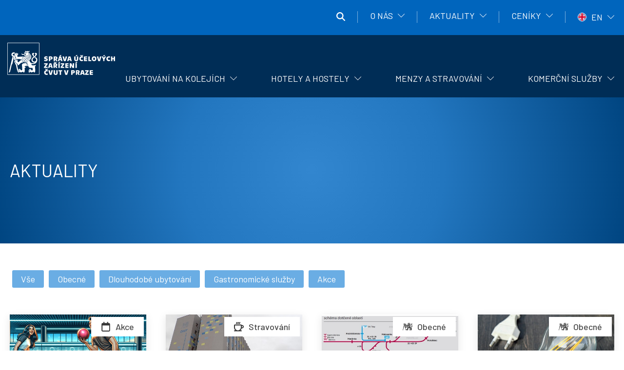

--- FILE ---
content_type: text/html; charset=UTF-8
request_url: https://suz.cvut.cz/cz/aktuality
body_size: 10270
content:
<!DOCTYPE html>
<html lang="cs" dir="ltr" prefix="og: https://ogp.me/ns#" class="no-js">
  <head>
    <meta charset="utf-8" />
<noscript><style>form.antibot * :not(.antibot-message) { display: none !important; }</style>
</noscript><link rel="canonical" href="http://suz.cvut.cz/cz/aktuality" />
<link rel="apple-touch-icon" sizes="180x180" href="/sites/default/files/favicons/apple-touch-icon.png"/>
<link rel="icon" type="image/png" sizes="32x32" href="/sites/default/files/favicons/favicon-32x32.png"/>
<link rel="icon" type="image/png" sizes="194x194" href="/sites/default/files/favicons/favicon-194x194.png"/>
<link rel="icon" type="image/png" sizes="192x192" href="/sites/default/files/favicons/android-chrome-192x192.png"/>
<link rel="icon" type="image/png" sizes="16x16" href="/sites/default/files/favicons/favicon-16x16.png"/>
<link rel="manifest" href="/sites/default/files/favicons/site.webmanifest"/>
<link rel="mask-icon" href="/sites/default/files/favicons/safari-pinned-tab.svg" color="#0065bd"/>
<meta name="msapplication-TileColor" content="#0065bd"/>
<meta name="msapplication-TileImage" content="/sites/default/files/favicons/mstile-144x144.png"/>
<meta name="theme-color" content="#ffffff"/>
<meta name="favicon-generator" content="Drupal responsive_favicons + realfavicongenerator.net" />
<meta name="Generator" content="Drupal 10 (https://www.drupal.org)" />
<meta name="MobileOptimized" content="width" />
<meta name="HandheldFriendly" content="true" />
<meta name="viewport" content="width=device-width, initial-scale=1.0" />
<style>@media only screen and (max-width:320px){.rabp-small, .rabp-smedium, .rabp-medium, .rabp-large, .rabp-xlarge, .rabp-xxlarge, .rabp-xxxlarge {display:none;} .rabp-small {display:block;} .rabp-container{background-color:#e6e6fa;}}@media only screen and (min-width:321px) and (max-width:480px){.rabp-small, .rabp-smedium, .rabp-medium, .rabp-large, .rabp-xlarge, .rabp-xxlarge, .rabp-xxxlarge {display:none;} .rabp-smedium {display:block;} .rabp-container{background-color:#f0c0a4;}}@media only screen and (min-width:481px) and (max-width:768px){.rabp-small, .rabp-smedium, .rabp-medium, .rabp-large, .rabp-xlarge, .rabp-xxlarge, .rabp-xxxlarge {display:none;} .rabp-medium {display:block;} .rabp-container{background-color:#7fffd4;}}@media only screen and (min-width:769px) and (max-width:1024px){.rabp-small, .rabp-smedium, .rabp-medium, .rabp-large, .rabp-xlarge, .rabp-xxlarge, .rabp-xxxlarge {display:none;} .rabp-large{display:block;} .rabp-container{background-color:#ffdab9;}}@media only screen and (min-width:1025px) and (max-width:1280px){.rabp-small, .rabp-smedium, .rabp-medium, .rabp-large, .rabp-xlarge, .rabp-xxlarge, .rabp-xxxlarge {display:none;} .rabp-xlarge {display:block;} .rabp-container{background-color:#f3f400;}}@media only screen and (min-width:1281px) and (max-width:1440px){.rabp-small, .rabp-smedium, .rabp-medium, .rabp-large, .rabp-xlarge, .rabp-xxlarge, .rabp-xxxlarge {display:none;} .rabp-xxlarge {display:block;} .rabp-container{background-color:#8cc7ff;}}@media only screen and (min-width:1441px){.rabp-small, .rabp-smedium, .rabp-medium, .rabp-large, .rabp-xlarge, .rabp-xxlarge, .rabp-xxxlarge {display:none;} .rabp-xxxlarge {display:block;} .rabp-container{background-color:#ffcd6f;}}</style>
<meta http-equiv="ImageToolbar" content="false" />
<link rel="alternate" hreflang="cs" href="http://suz.cvut.cz/cz/aktuality" />
<link rel="alternate" hreflang="en" href="http://suz.cvut.cz/en/news" />

    <title>Aktuality | Správa účelových zařízení ČVUT</title>
    <link rel="stylesheet" media="all" href="/modules/contrib/ajax_loader/css/throbber-general.css?t5wvxb" />
<link rel="stylesheet" media="all" href="/core/themes/stable9/css/core/components/progress.module.css?t5wvxb" />
<link rel="stylesheet" media="all" href="/core/themes/stable9/css/core/components/ajax-progress.module.css?t5wvxb" />
<link rel="stylesheet" media="all" href="/core/themes/stable9/css/system/components/align.module.css?t5wvxb" />
<link rel="stylesheet" media="all" href="/core/themes/stable9/css/system/components/fieldgroup.module.css?t5wvxb" />
<link rel="stylesheet" media="all" href="/core/themes/stable9/css/system/components/container-inline.module.css?t5wvxb" />
<link rel="stylesheet" media="all" href="/core/themes/stable9/css/system/components/clearfix.module.css?t5wvxb" />
<link rel="stylesheet" media="all" href="/core/themes/stable9/css/system/components/details.module.css?t5wvxb" />
<link rel="stylesheet" media="all" href="/core/themes/stable9/css/system/components/hidden.module.css?t5wvxb" />
<link rel="stylesheet" media="all" href="/core/themes/stable9/css/system/components/item-list.module.css?t5wvxb" />
<link rel="stylesheet" media="all" href="/core/themes/stable9/css/system/components/js.module.css?t5wvxb" />
<link rel="stylesheet" media="all" href="/core/themes/stable9/css/system/components/nowrap.module.css?t5wvxb" />
<link rel="stylesheet" media="all" href="/core/themes/stable9/css/system/components/position-container.module.css?t5wvxb" />
<link rel="stylesheet" media="all" href="/core/themes/stable9/css/system/components/reset-appearance.module.css?t5wvxb" />
<link rel="stylesheet" media="all" href="/core/themes/stable9/css/system/components/resize.module.css?t5wvxb" />
<link rel="stylesheet" media="all" href="/core/themes/stable9/css/system/components/system-status-counter.css?t5wvxb" />
<link rel="stylesheet" media="all" href="/core/themes/stable9/css/system/components/system-status-report-counters.css?t5wvxb" />
<link rel="stylesheet" media="all" href="/core/themes/stable9/css/system/components/system-status-report-general-info.css?t5wvxb" />
<link rel="stylesheet" media="all" href="/core/themes/stable9/css/system/components/tablesort.module.css?t5wvxb" />
<link rel="stylesheet" media="all" href="/core/themes/stable9/css/filter/filter.caption.css?t5wvxb" />
<link rel="stylesheet" media="all" href="/core/themes/stable9/css/media/filter.caption.css?t5wvxb" />
<link rel="stylesheet" media="all" href="/modules/custom/suzcvut_tools/css/fix-gin-toolbar/fix-gin-toolbar.css?t5wvxb" />
<link rel="stylesheet" media="all" href="/core/themes/stable9/css/views/views.module.css?t5wvxb" />
<link rel="stylesheet" media="all" href="/modules/contrib/ajax_loader/css/circle.css?t5wvxb" />
<link rel="stylesheet" media="all" href="/modules/contrib/back_to_top/css/back_to_top.css?t5wvxb" />
<link rel="stylesheet" media="all" href="/modules/contrib/better_exposed_filters/css/better_exposed_filters.css?t5wvxb" />
<link rel="stylesheet" media="all" href="/modules/contrib/ckeditor5_plugin_pack/modules/ckeditor5_plugin_pack_indent_block/css/indent-block.css?t5wvxb" />
<link rel="stylesheet" media="all" href="/modules/contrib/extlink/css/extlink.css?t5wvxb" />
<link rel="stylesheet" media="all" href="/libraries/fontawesome/css/all.min.css?t5wvxb" />
<link rel="stylesheet" media="all" href="/libraries/fontawesome/css/v4-shims.min.css?t5wvxb" />
<link rel="stylesheet" media="all" href="/core/themes/stable9/layouts/layout_discovery/onecol/onecol.css?t5wvxb" />
<link rel="stylesheet" media="all" href="/modules/contrib/pace/css/white/pace-theme-minimal.css?t5wvxb" />
<link rel="stylesheet" media="all" href="/themes/contrib/zurb_foundation/css/foundation.min.css?t5wvxb" />
<link rel="stylesheet" media="all" href="/themes/contrib/zurb_foundation/css/motion-ui.min.css?t5wvxb" />
<link rel="stylesheet" media="all" href="/themes/contrib/zurb_foundation/css/zurb_foundation.css?t5wvxb" />
<link rel="stylesheet" media="all" href="/themes/custom/suzcvut/css/suzcvut.css?t5wvxb" />
<link rel="stylesheet" media="all" href="/themes/contrib/gin/dist/css/components/ajax.css?t5wvxb" />

    <script src="/modules/contrib/pace/js/pace.min.js?t5wvxb"></script>

  </head>
  <body class="lang-cs section-cz path-node node--type-panel-node page-node-type-panel-node">
  <a href="#main-content" class="show-on-focus skip-link">
    Přejít k hlavnímu obsahu
  </a>
  
    <div class="dialog-off-canvas-main-canvas" data-off-canvas-main-canvas>
    <div id="page-wrapper" class="page-wrapper">
  <div id="page" role="document">
    <header class="site-header" role="banner" aria-label="Hlavička webu">
      <div class="header-container">
        <div class="header-wrapper grid-container">
            <div>
    <div id="block-site-branding-header" class="block-site-branding-header block block-system block-system-branding-block">
  
    

  
          <h1>Správa účelových zařízení ČVUT</h1>
          <img src="/themes/custom/suzcvut/logo.svg" alt="Úvod" fetchpriority="low" />
  
    
</div>
<nav id="block-header-links" class="block-header-links block block-suzcvut-tools block-suzcvut-tools-header-links-block">
  <ul>
    <li class="li-search-trigger">
      <span class="search-trigger" data-open="search-form-content" title="Hledat">
        <svg xmlns="http://www.w3.org/2000/svg" version="1.1" viewBox="0 0 100 100">
  <path d="M69.1,60c-2.5-2.5-6.6-2.5-9.1,0-2.5,2.5-2.5,6.6,0,9.1l9.1-9.1ZM89,98.1c2.5,2.5,6.6,2.5,9.1,0s2.5-6.6,0-9.1l-9.1,9.1ZM40.3,67.7c-15.1,0-27.4-12.3-27.4-27.4H0c0,22.3,18.1,40.3,40.3,40.3v-12.9ZM12.9,40.3c0-15.1,12.3-27.4,27.4-27.4V0C18.1,0,0,18.1,0,40.3h12.9ZM40.3,12.9c15.1,0,27.4,12.3,27.4,27.4h12.9C80.6,18.1,62.6,0,40.3,0v12.9ZM67.7,40.3c0,15.1-12.3,27.4-27.4,27.4v12.9c22.3,0,40.3-18.1,40.3-40.3h-12.9ZM60,69.1l29,29,9.1-9.1-29-29-9.1,9.1Z"/>
</svg>      </span>
    </li>
    
                        
      <li class="li-top-navigation">
        <a href="/cz/o-nas" aria-hidden="true" data-drupal-link-system-path="node/192">O nás</a>
              </li>
                
      <li class="li-top-navigation">
        <a href="/cz/aktuality" aria-hidden="true" data-drupal-link-system-path="node/180" class="is-active" aria-current="page">Aktuality</a>
              </li>
                
      <li class="li-top-navigation">
        <a href="/cz/ubytovani-na-kolejich/ceniky-dokumenty" data-drupal-link-system-path="node/331">Ceníky</a>
              </li>
          


    <li class="li-langswitcher">
      <a href="/en/news" class="language-link" hreflang="en" data-drupal-link-system-path="node/180">EN</a>
    </li>
  </ul>
</nav>

  </div>

        </div>
      </div>
    </header>
    <div class="top-menu-container">
      <div class="top-menu-wrapper">
          <div>
    <div id="block-site-branding-top-menu" class="block-site-branding-top-menu block block-system block-system-branding-block">
  
    

  
      <a href="/cz" title="Úvod" rel="home" class="site-logo">
    <span class="site-name">Správa účelových zařízení ČVUT</span>
  </a>

    
</div>
  

<div class="main-menu-container">
          <div id="top-bar-sticky-container" data-sticky-container>
     
      <div  class="sticky" data-sticky data-top-anchor="top-bar-sticky-container" data-btm-anchor="main:bottom" data-margin-top="0" data-margin-bottom="0" data-options="stickyOn:xxlarge; stickyElem:top">
        <div class="grid-container-for-desktop">
          <div id="main-menu-title-bar" class="title-bar" data-responsive-toggle="main-menu" data-hide-for="xxlarge"> 
            <button id="main-menu-hamburger" class="menu-icon menu-hidden" type="button" data-toggle>
              <span class="item-title">Menu</span>
            </button>
          </div>
          <nav class="top-bar" id="main-menu" role="navigation">        
            <div class="top-bar-right">
                                    <ul class="menu vertical xxlarge-horizontal" data-back-button="&lt;li class=&quot;js-drilldown-back&quot;&gt;&lt;a&gt;Zpět&lt;/a&gt;&lt;/li&gt;" data-responsive-menu="drilldown xxlarge-dropdown" data-parent-link="1" data-auto-height="1">
                                                                                  <li class="hide-for-desktop show-for-sticky-desktop menu-level-0 menu-level-base">
        <a href="/cz/o-nas" data-hide-for-desktop="1" data-drupal-link-system-path="node/192">O nás</a>
              </li>
                                                                        <li class="menu-item--active-trail is-active hide-for-desktop hide-for-sticky menu-level-0 menu-level-base">
        <a href="/cz/aktuality" data-hide-for-desktop="1" data-hide-for-sticky="1" data-drupal-link-system-path="node/180" class="is-active" aria-current="page">Aktuality</a>
              </li>
                                                                        <li class="has-submenu menu-item--expanded menu-level-0 menu-level-base">
        <a href="/cz/ubytovani-na-kolejich" aria-hidden="true" data-drupal-link-system-path="node/6">Ubytování na kolejích</a>
                                        <ul class="submenu menu vertical" data-submenu>
                                                                                  <li class="menu-level-1 menu-level-submenu">
        <a href="/cz/ubytovani-na-kolejich" data-drupal-link-system-path="node/6">Informace k ubytování</a>
              </li>
                                                                        <li class="menu-level-1 menu-level-submenu">
        <a href="/cz/ubytovani-na-kolejich/koleje-strahov" data-drupal-link-system-path="node/191">Koleje Strahov</a>
              </li>
                                                                        <li class="menu-level-1 menu-level-submenu">
        <a href="/cz/ubytovani-na-kolejich/koleje-podoli" data-drupal-link-system-path="node/203">Koleje Podolí</a>
              </li>
                                                                        <li class="menu-level-1 menu-level-submenu">
        <a href="/cz/ubytovani-na-kolejich/masarykova-kolej" data-drupal-link-system-path="node/207">Masarykova kolej</a>
              </li>
                                                                        <li class="menu-level-1 menu-level-submenu">
        <a href="/cz/ubytovani-na-kolejich/bubenecska-kolej" data-drupal-link-system-path="node/208">Bubenečská kolej</a>
              </li>
                                                                        <li class="menu-level-1 menu-level-submenu">
        <a href="/cz/ubytovani-na-kolejich/sinkuleho-kolej" data-drupal-link-system-path="node/205">Sinkuleho kolej</a>
              </li>
                                                                        <li class="menu-level-1 menu-level-submenu">
        <a href="/cz/ubytovani-na-kolejich/hlavkova-kolej" data-drupal-link-system-path="node/204">Hlávkova kolej</a>
              </li>
                                                                        <li class="menu-level-1 menu-level-submenu">
        <a href="/cz/ubytovani-na-kolejich/kolej-orlik" data-drupal-link-system-path="node/206">Kolej Orlík</a>
              </li>
                                                                        <li class="menu-level-1 menu-level-submenu">
        <a href="/cz/ubytovani-na-kolejich/dejvicka-kolej" data-drupal-link-system-path="node/209">Dejvická kolej</a>
              </li>
        </ul>
  
              </li>
                                                                        <li class="has-submenu menu-item--expanded menu-level-0 menu-level-base">
        <a href="/cz/hotely-hostely" aria-hidden="true" data-drupal-link-system-path="node/10">Hotely a hostely</a>
                                        <ul class="submenu menu vertical" data-submenu>
                                                                                  <li class="menu-level-1 menu-level-submenu">
        <a href="/cz/hotely-hostely" data-drupal-link-system-path="node/10">Komerční ubytování </a>
              </li>
                                                                        <li class="menu-level-1 menu-level-submenu">
        <a href="/cz/hotely-hostely/novomestsky-hotel" data-drupal-link-system-path="node/275">*** Novoměstský hotel</a>
              </li>
                                                                        <li class="menu-level-1 menu-level-submenu">
        <a href="/cz/hotely-hostely/hotel-masarykova-kolej" data-drupal-link-system-path="node/210">*** Hotel Masarykova kolej</a>
              </li>
                                                                        <li class="menu-level-1 menu-level-submenu">
        <a href="/cz/hotely-hostely/hostely-dejvice" data-drupal-link-system-path="node/211">Hostely Dejvice</a>
              </li>
                                                                        <li class="menu-level-1 menu-level-submenu">
        <a href="/cz/hotely-hostely/hostel-strahov" data-drupal-link-system-path="node/223">Hostel Strahov</a>
              </li>
                                                                        <li class="menu-level-1 menu-level-submenu">
        <a href="/cz/hotely-hostely/hostel-hlavkova-kolej" data-drupal-link-system-path="node/222">Hostel v centru Prahy</a>
              </li>
                                                                        <li class="menu-level-1 menu-level-submenu">
        <a href="/cz/hotely-hostely/hostel-podoli" title="Hostel Podolí" data-drupal-link-system-path="node/492">Hostel Podolí</a>
              </li>
        </ul>
  
              </li>
                                                                        <li class="has-submenu menu-item--expanded menu-level-0 menu-level-base">
        <a href="/cz/menzy-stravovani" aria-hidden="true" data-drupal-link-system-path="node/9">Menzy   a   stravování</a>
                                        <ul class="submenu menu vertical" data-submenu>
                                                                                  <li class="menu-level-1 menu-level-submenu">
        <a href="/cz/menzy-stravovani" data-drupal-link-system-path="node/9">Informace o stravování</a>
              </li>
                                                                        <li class="menu-level-1 menu-level-submenu">
        <a href="/cz/menzy-stravovani/technicka-menza" data-drupal-link-system-path="node/197">Technická menza</a>
              </li>
                                                                        <li class="menu-level-1 menu-level-submenu">
        <a href="/cz/menzy-stravovani/menza-strahov" data-drupal-link-system-path="node/216">Menza Strahov</a>
              </li>
                                                                        <li class="menu-level-1 menu-level-submenu">
        <a href="/cz/menzy-stravovani/menza-studentsky-dum" data-drupal-link-system-path="node/217">Menza Studentský dům</a>
              </li>
                                                                        <li class="menu-level-1 menu-level-submenu">
        <a href="/cz/menzy-stravovani/vydejna-karlovo-namesti" data-drupal-link-system-path="node/220">Výdejna Karlovo Náměstí</a>
              </li>
                                                                        <li class="menu-level-1 menu-level-submenu">
        <a href="/cz/menzy-stravovani/vydejna-horska" data-drupal-link-system-path="node/219">Výdejna Horská</a>
              </li>
                                                                        <li class="menu-level-1 menu-level-submenu">
        <a href="/cz/menzy-stravovani/mega-buf-fat" data-drupal-link-system-path="node/260">Mega Buf fat</a>
              </li>
                                                                        <li class="menu-level-1 menu-level-submenu">
        <a href="/cz/menzy-stravovani/menza-kladno" data-drupal-link-system-path="node/213">Menza kladno</a>
              </li>
                                                                        <li class="menu-level-1 menu-level-submenu">
        <a href="/cz/menzy-stravovani/snack-bar-bufet" data-drupal-link-system-path="node/218">SNACK BAR  - BUFET</a>
              </li>
                                                                        <li class="menu-level-1 menu-level-submenu">
        <a href="/cz/menzy-stravovani/bistro-muvs" data-drupal-link-system-path="node/282">Bistro MÚVS</a>
              </li>
        </ul>
  
              </li>
                                                                        <li class="has-submenu menu-item--expanded menu-level-0 menu-level-base">
        <a href="/cz/komercni-sluzby" aria-hidden="true" data-drupal-link-system-path="node/11">Komerční služby</a>
                                        <ul class="submenu menu vertical" data-submenu>
                                                                                  <li class="menu-level-1 menu-level-submenu">
        <a href="/cz/komercni-sluzby" data-drupal-link-system-path="node/11">Informace o službách</a>
              </li>
                                                                        <li class="menu-level-1 menu-level-submenu">
        <a href="/cz/komercni-sluzby/organizace-kongresu" data-drupal-link-system-path="node/202">Organizace kongresů</a>
              </li>
                                                                        <li class="menu-level-1 menu-level-submenu">
        <a href="/cz/komercni-sluzby/pronajem-parkovacich-mist" data-drupal-link-system-path="node/201">Pronájem parkovacích míst</a>
              </li>
                                                                        <li class="menu-level-1 menu-level-submenu">
        <a href="/cz/komercni-sluzby/pronajem-sportovist" data-drupal-link-system-path="node/199">Pronájem sportovišť</a>
              </li>
        </ul>
  
              </li>
        </ul>
            
            </div>
          </nav>
        </div>
      </div>
        </div>
      </div>



  </div>

      </div>
    </div>
    <main id="main" class="main-content-wrapper" role="main">
      <a id="main-content" tabindex="-1"></a>              <div class="subheader-container">
          <div class="subheader-wrapper">
              <div>
    
<div class="header-banner-container type-no-img no-breadcrumb">

  <div class="header-banner-wrapper grid-container">

    <div class="page-title-wrapper">
      
  <h1 class="page-title">Aktuality</h1>


    </div>

              
  </div>

  
</div>



























  </div>

          </div>
        </div>
                          <div class="highlighted-container">
          <div class="highlighted-wrapper grid-container">
              <div class="region-highlighted">
    
<div id="block-suzcvut-local-tasks" class="block-suzcvut-local-tasks block block-core block-local-tasks-block">
  
    

  
          
    
    
</div>

  </div>

          </div>
        </div>
                          <div class="content-container">
                      <div class="content-wrapper">        
                <div>
    <div id="block-suzcvut-content" class="block-suzcvut-content block block-system block-system-main-block">
  
    

  
          <article >

  
    

  
  <div class="view-mode-full">
      <div class="layout layout--onecol">
    <div  class="layout__region layout__region--content">
      <div class="views-element-container block-grid-container block block-views block-views-blocknews-list">
  
    

  
          <div><div class="news-list-block js-view-dom-id-8b506c5a08ebe39ce1c5eaa8a52c434283f1f77682fa83cfeb03436074dd28c3">
  
  
  

  
  <form class="views-exposed-form bef-exposed-form" data-bef-auto-submit-full-form="" data-bef-auto-submit="" data-bef-auto-submit-delay="500" data-bef-auto-submit-minimum-length="3" data-drupal-selector="views-exposed-form-news-list" action="/cz/aktuality" method="get" id="views-exposed-form-news-list" accept-charset="UTF-8">
  <div class="js-form-item form-item js-form-type-select form-item-field-activity-category-target-id js-form-item-field-activity-category-target-id">
      
        <input type="hidden" name="field_activity_category_target_id" value="All" />
<div data-drupal-selector="edit-field-activity-category-target-id" id="edit-field-activity-category-target-id" name="field_activity_category_target_id" class="bef-links">
                                <ul>

<li><a href="http://suz.cvut.cz/cz/aktuality" id="edit-field-activity-category-target-id-all" name="field_activity_category_target_id[All]" class="bef-link bef-link--selected">Vše</a>

                        
<li><a href="http://suz.cvut.cz/cz/aktuality?field_activity_category_target_id=1" id="edit-field-activity-category-target-id-1" name="field_activity_category_target_id[1]" class="bef-link">Obecné</a>

                        
<li><a href="http://suz.cvut.cz/cz/aktuality?field_activity_category_target_id=2" id="edit-field-activity-category-target-id-2" name="field_activity_category_target_id[2]" class="bef-link">Dlouhodobé ubytování</a>

                        
<li><a href="http://suz.cvut.cz/cz/aktuality?field_activity_category_target_id=3" id="edit-field-activity-category-target-id-3" name="field_activity_category_target_id[3]" class="bef-link">Gastronomické služby</a>

                        
<li><a href="http://suz.cvut.cz/cz/aktuality?field_activity_category_target_id=4" id="edit-field-activity-category-target-id-4" name="field_activity_category_target_id[4]" class="bef-link">Akce</a>

        </li></ul>
        </div>

        </div>
<div data-drupal-selector="edit-actions" class="form-actions js-form-wrapper form-wrapper" id="edit-actions"><input data-bef-auto-submit-click="" class="js-hide success button radius js-form-submit form-submit" data-drupal-selector="edit-submit-news" type="submit" id="edit-submit-news" value="Filtrovat" />
</div>


</form>

  

  <div class="grid-x grid-margin-x small-up-1 smedium-up-1 medium-up-2 large-up-2 xlarge-up-4 xxlarge-up-4 xxxlarge-up-4" data-equalizer data-equalize-on="medium">
      <div class="cell">



<a class="news-list-item" href="/cz/aktuality/pozvanka-na-bowlingovy-turnaj-2026-suz-cvut-su-cvut">
  <h2 class="visually-hidden">Pozvánka na bowlingový turnaj 2026 - SÚZ ČVUT a SU ČVUT</h2>

  <div class="img-wrapper">
    <img loading="lazy" src="/sites/default/files/styles/article_wide/public/img/news/teaser/image-user86454-1733840287.png?itok=dBTzRYnB" width="520" height="311" alt="Pozvánka na bowlingový turnaj 2026 - SÚZ ČVUT a SU ČVUT">
  </div>
  
  <div class="date-title-wrapper" data-equalizer-watch>
        <div class="item-title" aria-hidden="true">Pozvánka na bowlingový turnaj 2026 - SÚZ ČVUT a SU ČVUT</div>
  </div>

  <div class="body-wrapper">
          <p>Milé studentky, milí studenti ČVUT,&nbsp;</p><p>zveme vás na bowlingový turnaj, který se bude konat <strong>13. 2. 2026 od 15:00 do 21:00, </strong>v Bowlingu Dejvice (Bílá 6, Praha 6).</p>
      </div>

      <div class="labels-container">
      <div class="labels-wrapper">
                  
                                      <div class="item-label event">
            Akce
          </div>
              </div>
    </div>
  </a>
</div>
      <div class="cell">



<a class="news-list-item" href="/cz/aktuality/menza-kladno-bufet-otevren-pouze-do-1530-h">
  <h2 class="visually-hidden">Menza Kladno - bufet otevřen pouze do 15:30 h.</h2>

  <div class="img-wrapper">
    <img loading="lazy" src="/sites/default/files/styles/article_wide/public/img/news/teaser/P2227495.JPG?itok=nk8gRYS_" width="520" height="311" alt="Menza Kladno - bufet otevřen pouze do 15:30 h.">
  </div>
  
  <div class="date-title-wrapper" data-equalizer-watch>
        <div class="item-title" aria-hidden="true">Menza Kladno - bufet otevřen pouze do 15:30 h.</div>
  </div>

  <div class="body-wrapper">
          <p>V období od 12. 1. 2026 do 15. 2. 2026 bude bufet otevřen pouze do 15:30. Otevírací doba jídelny zůstává beze změny.</p>
      </div>

      <div class="labels-container">
      <div class="labels-wrapper">
                  
                                      <div class="item-label gastro">
            Stravování
          </div>
              </div>
    </div>
  </a>
</div>
      <div class="cell">



<a class="news-list-item" href="/cz/aktuality/predstaveni-nove-tramvajove-trati-malovanka-strahov">
  <h2 class="visually-hidden">Představení nové tramvajové trati Malovanka – Strahov</h2>

  <div class="img-wrapper">
    <img loading="lazy" src="/sites/default/files/styles/article_wide/public/img/news/teaser/TT%20STRAHOV.jpg?itok=u5O-4OQD" width="520" height="311" alt="Představení nové tramvajové trati Malovanka – Strahov">
  </div>
  
  <div class="date-title-wrapper" data-equalizer-watch>
        <div class="item-title" aria-hidden="true">Představení nové tramvajové trati Malovanka – Strahov</div>
  </div>

  <div class="body-wrapper">
          <p>Trať povede z Bělohorské Vaníčkovou ulicí do konečné smyčky Stadion Strahov.&nbsp;</p>
      </div>

      <div class="labels-container">
      <div class="labels-wrapper">
        <div class="item-label general">
          Obecné
        </div>
      </div>
    </div>
  </a>
</div>
      <div class="cell">



<a class="news-list-item" href="/cz/aktuality/prikaz-reditele-na-leden-2026">
  <h2 class="visually-hidden">Příkaz ředitele na leden 2026</h2>

  <div class="img-wrapper">
    <img loading="lazy" src="/sites/default/files/styles/article_wide/public/img/news/teaser/elektricka_energie_zarovka_11.jpg?itok=DxwIuKv7" width="520" height="311" alt="Příkaz ředitele na leden 2026">
  </div>
  
  <div class="date-title-wrapper" data-equalizer-watch>
        <div class="item-title" aria-hidden="true">Příkaz ředitele na leden 2026</div>
  </div>

  <div class="body-wrapper">
          <p>Příkaz stanovuje cenu elektrické energie pro měsíc leden 2026</p>
      </div>

      <div class="labels-container">
      <div class="labels-wrapper">
        <div class="item-label general">
          Obecné
        </div>
      </div>
    </div>
  </a>
</div>
      <div class="cell">



<a class="news-list-item" href="/cz/aktuality/pf-2026">
  <h2 class="visually-hidden">PF 2026</h2>

  <div class="img-wrapper">
    <img loading="lazy" src="/sites/default/files/styles/article_wide/public/img/news/teaser/Prezentace2.jpg?itok=Uw74Nrol" width="520" height="311" alt="PF 2026">
  </div>
  
  <div class="date-title-wrapper" data-equalizer-watch>
        <div class="item-title" aria-hidden="true">PF 2026</div>
  </div>

  <div class="body-wrapper">
          <p>Veselé Vánoce a šťastný nový rok!</p>
      </div>

      <div class="labels-container">
      <div class="labels-wrapper">
        <div class="item-label general">
          Obecné
        </div>
      </div>
    </div>
  </a>
</div>
      <div class="cell">



<a class="news-list-item" href="/cz/aktuality/dne-19-12-2025-bude-menza-strahov-vydavat-obedy-pouze-do-1430">
  <h2 class="visually-hidden">Dne 19. 12. 2025 bude menza Strahov vydávat obědy pouze do 14:30</h2>

  <div class="img-wrapper">
    <img loading="lazy" src="/sites/default/files/styles/article_wide/public/img/news/teaser/Menza%20strahov_3_1.jpg?itok=Uyn35-ml" width="520" height="311" alt="Dne 19. 12. 2025 bude menza Strahov vydávat obědy pouze do 14:30">
  </div>
  
  <div class="date-title-wrapper" data-equalizer-watch>
        <div class="item-title" aria-hidden="true">Dne 19. 12. 2025 bude menza Strahov vydávat obědy pouze do 14:30</div>
  </div>

  <div class="body-wrapper">
          <p>Děkujeme za pochopení!</p>
      </div>

      <div class="labels-container">
      <div class="labels-wrapper">
                  
                                      <div class="item-label gastro">
            Stravování
          </div>
              </div>
    </div>
  </a>
</div>
      <div class="cell">



<a class="news-list-item" href="/cz/aktuality/prikaz-reditele-stanoveni-terminu-pro-line-podavani-zadosti-o-ubytovani-na-kolejich-suz-0">
  <h2 class="visually-hidden">Příkaz ředitele - Stanovení termínu pro on-line podávání žádostí o ubytování na kolejích SÚZ ČVUT v Praze pro AR 2026/2027</h2>

  <div class="img-wrapper">
    <img loading="lazy" src="/sites/default/files/styles/article_wide/public/img/news/teaser/pc_5_3.jpg?itok=SXji-Na-" width="520" height="311" alt="Příkaz ředitele - Stanovení termínu pro on-line podávání žádostí o ubytování na kolejích SÚZ ČVUT v Praze pro AR 2026/2027">
  </div>
  
  <div class="date-title-wrapper" data-equalizer-watch>
        <div class="item-title" aria-hidden="true">Příkaz ředitele - Stanovení termínu pro on-line podávání žádostí o ubytování na kolejích SÚZ ČVUT v Praze pro AR 2026/2027</div>
  </div>

  <div class="body-wrapper">
          <p>Termín pro podávání on-line žádostí je stanoven od 2. 1. 2026.</p>
      </div>

      <div class="labels-container">
      <div class="labels-wrapper">
                  
                                      <div class="item-label accommodation">
            Ubytování
          </div>
              </div>
    </div>
  </a>
</div>
      <div class="cell">



<a class="news-list-item" href="/cz/aktuality/tipcars-prazsky-rallysprint-uzavre-ulici-vanickova-na-strahove">
  <h2 class="visually-hidden">TipCars Pražský Rallysprint uzavře ulici Vaníčkova na Strahově</h2>

  <div class="img-wrapper">
    <img loading="lazy" src="/sites/default/files/styles/article_wide/public/img/news/teaser/uzav%C5%99en%C3%AD%20ulic_0.png?itok=U5CiD2VJ" width="520" height="311" alt="TipCars Pražský Rallysprint uzavře ulici Vaníčkova na Strahově">
  </div>
  
  <div class="date-title-wrapper" data-equalizer-watch>
        <div class="item-title" aria-hidden="true">TipCars Pražský Rallysprint uzavře ulici Vaníčkova na Strahově</div>
  </div>

  <div class="body-wrapper">
          <p>Dne 6. 12. 2025 bude v čase od 9:00 do 16:00 obtížný příjezd na Strahov ulicí Vaníčkova&nbsp;</p>
      </div>

      <div class="labels-container">
      <div class="labels-wrapper">
        <div class="item-label general">
          Obecné
        </div>
      </div>
    </div>
  </a>
</div>
      <div class="cell">



<a class="news-list-item" href="/cz/aktuality/provozni-doby-menz-gastro-provozu-vanocni-svatky-2025">
  <h2 class="visually-hidden">PROVOZNÍ DOBY MENZ A GASTRO PROVOZŮ - VÁNOČNÍ SVÁTKY 2025</h2>

  <div class="img-wrapper">
    <img loading="lazy" src="/sites/default/files/styles/article_wide/public/img/news/teaser/20241105_070_CVUT-VIC-Ryszawy.jpg?itok=yuSjH5a4" width="520" height="311" alt="PROVOZNÍ DOBY MENZ A GASTRO PROVOZŮ - VÁNOČNÍ SVÁTKY 2025">
  </div>
  
  <div class="date-title-wrapper" data-equalizer-watch>
        <div class="item-title" aria-hidden="true">PROVOZNÍ DOBY MENZ A GASTRO PROVOZŮ - VÁNOČNÍ SVÁTKY 2025</div>
  </div>

  <div class="body-wrapper">
          <p>VÁNOČNÍ SVÁTKY 2025</p>
      </div>

      <div class="labels-container">
      <div class="labels-wrapper">
                  
                                      <div class="item-label gastro">
            Stravování
          </div>
              </div>
    </div>
  </a>
</div>
      <div class="cell">



<a class="news-list-item" href="/cz/aktuality/prikaz-reditele-na-prosinec-2025">
  <h2 class="visually-hidden">Příkaz ředitele na prosinec 2025</h2>

  <div class="img-wrapper">
    <img loading="lazy" src="/sites/default/files/styles/article_wide/public/img/news/teaser/elektricka_energie_zarovka_11.jpg?itok=DxwIuKv7" width="520" height="311" alt="Příkaz ředitele na prosinec 2025">
  </div>
  
  <div class="date-title-wrapper" data-equalizer-watch>
        <div class="item-title" aria-hidden="true">Příkaz ředitele na prosinec 2025</div>
  </div>

  <div class="body-wrapper">
          <p>Příkaz stanovuje cenu elektrické energie pro měsíc prosinec 2025</p>
      </div>

      <div class="labels-container">
      <div class="labels-wrapper">
        <div class="item-label general">
          Obecné
        </div>
      </div>
    </div>
  </a>
</div>
      <div class="cell">



<a class="news-list-item" href="/cz/aktuality/technicka-menza-dnes-z-duvodu-vypadku-elektriny-vydava-jen-do-1400">
  <h2 class="visually-hidden">Technická menza dnes z důvodu výpadku elektřiny vydává jen do 14:00</h2>

  <div class="img-wrapper">
    <img loading="lazy" src="/sites/default/files/styles/article_wide/public/img/news/teaser/20180529_012_CVUT-VIC-Ryszawy.jpg?itok=DJt3OKJH" width="520" height="311" alt="Technická menza dnes z důvodu výpadku elektřiny vydává jen do 14:00">
  </div>
  
  <div class="date-title-wrapper" data-equalizer-watch>
        <div class="item-title" aria-hidden="true">Technická menza dnes z důvodu výpadku elektřiny vydává jen do 14:00</div>
  </div>

  <div class="body-wrapper">
          <p>Děkujeme za pochopení!</p>
      </div>

      <div class="labels-container">
      <div class="labels-wrapper">
                  
                                      <div class="item-label gastro">
            Stravování
          </div>
              </div>
    </div>
  </a>
</div>
      <div class="cell">



<a class="news-list-item" href="/cz/aktuality/snidane-v-menze-strahov">
  <h2 class="visually-hidden">Snídaně v menze Strahov</h2>

  <div class="img-wrapper">
    <img loading="lazy" src="/sites/default/files/styles/article_wide/public/img/news/teaser/4.png?itok=shUQVKGQ" width="520" height="311" alt="Snídaně v menze Strahov">
  </div>
  
  <div class="date-title-wrapper" data-equalizer-watch>
        <div class="item-title" aria-hidden="true">Snídaně v menze Strahov</div>
  </div>

  <div class="body-wrapper">
          <p>Každý všední den pro vás připravujeme čerstvé a chutné snídaně za velmi příznivou cenu.</p>
      </div>

      <div class="labels-container">
      <div class="labels-wrapper">
                  
                                      <div class="item-label gastro">
            Stravování
          </div>
              </div>
    </div>
  </a>
</div>
  </div>

      <nav class="pager" role="navigation" aria-labelledby="pagination-heading">
    <h4 id="pagination-heading" class="show-for-sr">Pagination</h4>
    <ul class="pagination pager__items js-pager__items">
                                                        <li class="pager__item is-active current">
                                          <a href="?page=0" title="Aktuální stránka" aria-current="page">
            <span class="show-for-sr">
              Aktuální stránka
            </span>1</a>
        </li>
              <li class="pager__item">
                                          <a href="?page=1" title="Přejít na 2. stránku">
            <span class="show-for-sr">
              Stránka
            </span>2</a>
        </li>
                                      <li class="pager__item pager__item--next pagination-next">
          <a href="?page=1" title="Přejít na další stránku" rel="next">
            <span class="show-for-sr">Následující stránka</span>
            <span aria-hidden="true">
              <i class="fa-solid fa-angle-right"></i> 
            </span>
          </a>
        </li>
                          <li class="pager__item pager__item--last">
          <a href="?page=1" title="Přejít na poslední stránku">
            <span class="show-for-sr">Poslední stránka</span>
            <span aria-hidden="true">
              <i class="fa-solid fa-angles-right"></i>
            </span>
          </a>
        </li>
          </ul>
  </nav>


  
  

  
  
</div>

<div class="button-link-wrapper">
  <a href="/cz/archiv-aktualit" title="archiv aktualit" class="btn-common-link">
    archiv aktualit
  </a>
</div>
</div>

    
    
</div>

    </div>
  </div>

  </div>

</article>

    
    
</div>

  </div>
        
            </div>
                  </div>
                          <div class="above-footer-container">
          <div class="above-footer-wrapper grid-container"> 
              <div>
    <div id="block-top-footer" class="block-top-footer block block-block-content block-block-contentcd374503-44fe-4902-a020-e00780f6f790">
  
    

  
          
            <div class="body field field--block-content-body field--name-body field--type-text-with-summary field--label-hidden field__item"><h2 class="visually-hidden">Informace a kontakty</h2><div class="grid-x grid-margin-x top-footer-wrapper"><div class="cell show-for-xlarge xlarge-3 cell-logo"><div class="item-logo"><span class="visually-hidden">Správa účelových zařízení ČVUT</span></div></div><div class="cell medium-6 xlarge-auto cell-address"><h3>Adresa</h3><p>Správa účelových zařízení ČVUT<br>Vaníčkova 315/7<br>160 00 Praha 6<br>IČO: 68407700<br>DIČ: CZ68407700</p></div><div class="cell medium-6 xlarge-auto cell-accomodation"><h3>Ubytování</h3><p>Tel.: <a href="tel:+420234678387">+420&nbsp;234&nbsp;678&nbsp;387</a><br>Tel.: <a href="tel:+420234678305">+420&nbsp;234&nbsp;678&nbsp;305</a><br>E-mail: <span class="spamspan"><span class="u">ubytovani</span> [at] <span class="d">cvut<span class="o"> [dot] </span>cz</span><span class="t"> (ubytovani[at]cvut[dot]cz)</span></span></p></div><div class="cell medium-6 xlarge-auto cell-contact"><h3>Kontakt</h3><p>Tel.: <a href="tel:+420234678111">+420&nbsp;234&nbsp;678&nbsp;111</a><br>E-mail:&nbsp;</p><p><span class="spamspan"><span class="u">suz-dotazy</span> [at] <span class="d">cvut<span class="o"> [dot] </span>cz</span><span class="t"> (suz-dotazy[at]cvut[dot]cz)</span></span></p><p><span class="spamspan"><span class="u">suz-recepce</span> [at] <span class="d">cvut<span class="o"> [dot] </span>cz</span><span class="t"> (suz-recepce[at]cvut[dot]cz)</span></span></p></div><div class="cell medium-6 xlarge-auto cell-social-icons"><h3>Najdete nás na</h3><div class="social-wrapper"><a class="item-fb" href="https://www.facebook.com/suz.cvut" title="Správa účelových zařízení ČVUT na Facebooku"><span class="visually-hidden">Správa účelových zařízení ČVUT na Facebooku</span> </a><a class="item-instagram" href="https://www.instagram.com/suz.cvut" title="Správa účelových zařízení ČVUT na Instagramu"><span class="visually-hidden">Správa účelových zařízení ČVUT na Instagramu</span>&nbsp;</a></div></div></div></div>
      

    
    
</div>
<div class="views-element-container block-partners-above-footer block block-views block-views-blockpartners-block" id="block-partners-above-footer">
  
      <h2  class="block-title">Partneři</h2>
    

  
          <div><div class="js-view-dom-id-b0784d91af8112b2de21dd9d9e1cb6421236470e66118099ab55b24546de348e">
  
  
  

  
  
  

  

  <a href="https://su.cvut.cz" class="item-partner" title="Studentská unie ČVUT">
    <img loading="lazy" height="105" src="/sites/default/files/img/partners/su-cvut_0.svg" alt="Studentská unie ČVUT">
  </a>








  <a href="https://www.cvut.cz" class="item-partner" title="ČVUT">
    <img loading="lazy" height="105" src="/sites/default/files/img/partners/lion_0.svg" alt="ČVUT">
  </a>








  <a href="https://www.gopay.com" class="item-partner" title="GoPay">
    <img loading="lazy" height="105" src="/sites/default/files/img/partners/gopay_0.svg" alt="GoPay">
  </a>







    

  
  

  
  
</div>
</div>

    
    
</div>

  </div>

          </div>
        </div>
          </main>
    <footer class="footer-container">
      <div class="footer-wrapper grid-container">
          <div>
    <div id="block-footer-bottom" class="footer-copyright-block block-footer-bottom block block-block-content block-block-contentda29a573-8295-4ca2-b5cf-170d6591b3ae">
  
    

  
          
            <div class="body field field--block-content-body field--name-body field--type-text-with-summary field--label-hidden field__item"><div class="grid-x grid-margin-x footer-content-wrapper"><div class="cell xlarge-shrink"><p>Všechna práva vyhrazena, správa webu, připomínky a dotazy na e-mail: <span class="spamspan"><span class="u">suz-webmaster</span> [at] <span class="d">cvut<span class="o"> [dot] </span>cz</span><span class="t"> (suz-webmaster[at]cvut[dot]cz)</span></span>, SÚZ ČVUT © 2019</p><p>Created by <a href="https://www.wertu.cz"><strong>Wertu webstudio</strong></a></p></div><div class="cell xlarge-auto xlarge-text-right"><ul class="separated-list"><li><a href="/cz/gdpr" data-entity-type="node" data-entity-uuid="01a23169-ddd9-4120-b722-81781aa56ade" data-entity-substitution="canonical" title="GDPR">Ochrana osobních údajů</a></li><li><a href="/cz/cookies" data-entity-type="node" data-entity-uuid="b13ac7d8-c4c5-4a73-9850-086e07f306c6" data-entity-substitution="canonical" title="Cookies">Cookies</a></li><li><a href="/sitemap">Mapa webu</a></li></ul></div></div></div>
      

    
    
</div>

  </div>

      </div>
    </footer>
      <div>
    <div class="reveal reveal-modal-block-search ease-out fast" id="search-form-content" data-reveal data-v-offset="20" data-animation-in="slide-in-down" data-animation-out="slide-out-up">
  
      <h2  class="block-title">Hledat</h2>
    
            <form action="/cz/aktuality" method="post" id="search-api-page-block-form-search-default" accept-charset="UTF-8">
  <div class="js-form-item form-item js-form-type-search form-item-keys js-form-item-keys form-no-label">
      <label for="edit-keys" class="show-for-sr">Hledat</label>
        <input title="Zadejte hledaný termín." data-drupal-selector="edit-keys" type="search" id="edit-keys" name="keys" value="" size="15" maxlength="128" class="form-search" />

        </div>
<input autocomplete="off" data-drupal-selector="form-vbsjnl-vc1ck7aooqkqqiorjmamreibxjebees4cmq" type="hidden" name="form_build_id" value="form-vBSjnL__vC1Ck7aOoqkQqIorJmaMreibxjEBEeS4CmQ" />
<input data-drupal-selector="edit-search-api-page-block-form-search-default" type="hidden" name="form_id" value="search_api_page_block_form_search_default" />
<div data-drupal-selector="edit-actions" class="form-actions js-form-wrapper form-wrapper" id="edit-actions--2"><input class="search-form__submit success button radius js-form-submit form-submit" data-drupal-selector="edit-submit" type="submit" id="edit-submit" name="op" value="Hledat" />
</div>

</form>

        <button class="close-button" data-close aria-label="Close modal" type="button">
    <span aria-hidden="true">&times;</span>
  </button>
</div>
  </div>

  </div>   <div id="bottom-spacer"></div>
</div>

  </div>

  
  <script type="application/json" data-drupal-selector="drupal-settings-json">{"path":{"baseUrl":"\/","pathPrefix":"cz\/","currentPath":"node\/180","currentPathIsAdmin":false,"isFront":false,"currentLanguage":"cs"},"pluralDelimiter":"\u0003","suppressDeprecationErrors":true,"ajaxPageState":{"libraries":"[base64]","theme":"suzcvut","theme_token":null},"ajaxTrustedUrl":{"\/cz\/aktuality":true,"form_action_p_pvdeGsVG5zNF_XLGPTvYSKCf43t8qZYSwcfZl2uzM":true},"ajaxLoader":{"markup":"\u003Cdiv class=\u0022ajax-throbber sk-circle\u0022\u003E\n              \u003Cdiv class=\u0022sk-circle-dot\u0022\u003E\u003C\/div\u003E\n              \u003Cdiv class=\u0022sk-circle-dot\u0022\u003E\u003C\/div\u003E\n              \u003Cdiv class=\u0022sk-circle-dot\u0022\u003E\u003C\/div\u003E\n              \u003Cdiv class=\u0022sk-circle-dot\u0022\u003E\u003C\/div\u003E\n              \u003Cdiv class=\u0022sk-circle-dot\u0022\u003E\u003C\/div\u003E\n              \u003Cdiv class=\u0022sk-circle-dot\u0022\u003E\u003C\/div\u003E\n              \u003Cdiv class=\u0022sk-circle-dot\u0022\u003E\u003C\/div\u003E\n              \u003Cdiv class=\u0022sk-circle-dot\u0022\u003E\u003C\/div\u003E\n              \u003Cdiv class=\u0022sk-circle-dot\u0022\u003E\u003C\/div\u003E\n              \u003Cdiv class=\u0022sk-circle-dot\u0022\u003E\u003C\/div\u003E\n              \u003Cdiv class=\u0022sk-circle-dot\u0022\u003E\u003C\/div\u003E\n              \u003Cdiv class=\u0022sk-circle-dot\u0022\u003E\u003C\/div\u003E\n            \u003C\/div\u003E","hideAjaxMessage":false,"alwaysFullscreen":true,"throbberPosition":"body"},"back_to_top":{"back_to_top_button_trigger":100,"back_to_top_speed":1200,"back_to_top_prevent_on_mobile":true,"back_to_top_prevent_in_admin":true,"back_to_top_button_type":"image","back_to_top_button_text":"Zp\u011bt nahoru"},"data":{"extlink":{"extTarget":true,"extTargetAppendNewWindowDisplay":true,"extTargetAppendNewWindowLabel":"(opens in a new window)","extTargetNoOverride":false,"extNofollow":false,"extTitleNoOverride":false,"extNoreferrer":false,"extFollowNoOverride":false,"extClass":"0","extLabel":"(odkaz je extern\u00ed)","extImgClass":false,"extSubdomains":true,"extExclude":"","extInclude":"","extCssExclude":"","extCssInclude":"","extCssExplicit":"","extAlert":false,"extAlertText":"Tento odkaz v\u00e1s zavede na extern\u00ed webov\u00e9 str\u00e1nky. Nejsme zodpov\u011bdni za jejich obsah.","extHideIcons":false,"mailtoClass":"0","telClass":"0","mailtoLabel":"(link sends email)","telLabel":"(link is a phone number)","extUseFontAwesome":false,"extIconPlacement":"before","extPreventOrphan":false,"extFaLinkClasses":"fa fa-external-link","extFaMailtoClasses":"fa fa-envelope-o","extAdditionalLinkClasses":"","extAdditionalMailtoClasses":"","extAdditionalTelClasses":"","extFaTelClasses":"fa fa-phone","allowedDomains":[],"extExcludeNoreferrer":""}},"better_exposed_filters":{"autosubmit_exclude_textfield":false},"user":{"uid":0,"permissionsHash":"23a1b60d0f4a562eeaa57c357c2356165aaece3c6eb3f8e5d21871238f5ce9d6"}}</script>
<script src="/core/assets/vendor/jquery/jquery.min.js?v=3.7.1"></script>
<script src="/core/assets/vendor/once/once.min.js?v=1.0.1"></script>
<script src="/sites/default/files/languages/cs_PvrRJhQAd_2VE-GgKC-dXyp5KCQAioJdVVmYY4H1xOQ.js?t5wvxb"></script>
<script src="/core/misc/drupalSettingsLoader.js?v=10.5.3"></script>
<script src="/core/misc/drupal.js?v=10.5.3"></script>
<script src="/core/misc/drupal.init.js?v=10.5.3"></script>
<script src="/themes/custom/suzcvut/lib/js/wow.min.js?v=10.5.3"></script>
<script src="/themes/custom/suzcvut/lib/js/stylelistener.jquery.min.js?v=10.5.3"></script>
<script src="/core/assets/vendor/tabbable/index.umd.min.js?v=6.2.0"></script>
<script src="/core/misc/progress.js?v=10.5.3"></script>
<script src="/core/assets/vendor/loadjs/loadjs.min.js?v=4.3.0"></script>
<script src="/core/misc/debounce.js?v=10.5.3"></script>
<script src="/core/misc/announce.js?v=10.5.3"></script>
<script src="/core/misc/message.js?v=10.5.3"></script>
<script src="/core/themes/claro/js/ajax.js?t5wvxb"></script>
<script src="/core/misc/ajax.js?v=10.5.3"></script>
<script src="/modules/contrib/ajax_loader/js/ajax-throbber.js?v=1.x"></script>
<script src="/modules/contrib/back_to_top/js/back_to_top.js?v=10.5.3"></script>
<script src="/modules/contrib/better_exposed_filters/js/auto_submit.js?t5wvxb"></script>
<script src="/modules/contrib/better_exposed_filters/js/better_exposed_filters.js?t5wvxb"></script>
<script src="/modules/contrib/extlink/js/extlink.js?t5wvxb"></script>
<script src="/modules/contrib/spamspan/js/spamspan.js?v=10.5.3"></script>
<script src="/themes/contrib/zurb_foundation/js/foundation.min.js?v=10.5.3"></script>
<script src="/themes/contrib/zurb_foundation/js/foundation_init.js?v=10.5.3"></script>
<script src="/themes/contrib/zurb_foundation/js/motion-ui.min.js?v=10.5.3"></script>
<script src="/themes/custom/suzcvut/js/foundation.min.js?v=10.5.3"></script>
<script src="/themes/custom/suzcvut/js/foundation_init.js?v=10.5.3"></script>
<script src="/themes/custom/suzcvut/js/motion-ui.min.js?v=10.5.3"></script>
<script src="/themes/custom/suzcvut/js-custom/suzcvut.js?v=10.5.3"></script>
<script src="/themes/contrib/zurb_foundation/js/top_bar_active.js?v=10.5.3"></script>

  </body>
</html>


--- FILE ---
content_type: text/css
request_url: https://suz.cvut.cz/modules/custom/suzcvut_tools/css/fix-gin-toolbar/fix-gin-toolbar.css?t5wvxb
body_size: 23
content:
.gin--horizontal-toolbar #toolbar-administration .toolbar-lining {
  overflow-x: visible !important;
}/*# sourceMappingURL=fix-gin-toolbar.css.map */

--- FILE ---
content_type: image/svg+xml
request_url: https://suz.cvut.cz/themes/custom/suzcvut/images/catering-category-ico.svg
body_size: 1453
content:
<?xml version="1.0" encoding="UTF-8"?>
<svg xmlns="http://www.w3.org/2000/svg" version="1.1" viewBox="0 0 100 100">
  <defs>
    <style>
      .cls-1 {
        fill: #353535;
      }
    </style>
  </defs>
  <!-- Generator: Adobe Illustrator 28.6.0, SVG Export Plug-In . SVG Version: 1.2.0 Build 709)  -->
  <g>
    <g id="Vrstva_1">
      <path class="cls-1" d="M5,87.5c-2.8,0-5,2.2-5,5s2.2,5,5,5v-10ZM75,97.5c2.8,0,5-2.2,5-5s-2.2-5-5-5v10ZM75,37.5v-5c-2.8,0-5,2.2-5,5h5ZM75,62.5h-5c0,2.8,2.2,5,5,5v-5ZM64.5,9.7c1.2-2.5.2-5.5-2.2-6.7-2.5-1.2-5.5-.2-6.7,2.2l8.9,4.5ZM50.5,15.3c-1.2,2.5-.2,5.5,2.2,6.7,2.5,1.2,5.5.2,6.7-2.2l-8.9-4.5ZM49.5,9.7c1.2-2.5.2-5.5-2.2-6.7-2.5-1.2-5.5-.2-6.7,2.2l8.9,4.5ZM35.5,15.3c-1.2,2.5-.2,5.5,2.2,6.7,2.5,1.2,5.5.2,6.7-2.2l-8.9-4.5ZM34.5,9.7c1.2-2.5.2-5.5-2.2-6.7-2.5-1.2-5.5-.2-6.7,2.2l8.9,4.5ZM20.5,15.3c-1.2,2.5-.2,5.5,2.2,6.7,2.5,1.2,5.5.2,6.7-2.2l-8.9-4.5ZM5,97.5h70v-10H5v10ZM75,42.5h7.5v-10h-7.5v10ZM82.5,57.5h-7.5v10h7.5v-10ZM80,62.5v-25h-10v25h10ZM90,50c0,4.1-3.4,7.5-7.5,7.5v10c9.7,0,17.5-7.8,17.5-17.5h-10ZM82.5,42.5c4.1,0,7.5,3.4,7.5,7.5h10c0-9.7-7.8-17.5-17.5-17.5v10ZM70,37.1v20.4h10v-20.4h-10ZM10,57.5v-20.4H0v20.4h10ZM9.6,37.5h60.8v-10H9.6v10ZM10,37.1c0,.2-.2.4-.4.4v-10c-5.3,0-9.6,4.3-9.6,9.6h10ZM40,87.5c-16.6,0-30-13.4-30-30H0c0,22.1,17.9,40,40,40v-10ZM70,57.5c0,16.6-13.4,30-30,30v10c22.1,0,40-17.9,40-40h-10ZM80,37.1c0-5.3-4.3-9.6-9.6-9.6v10c-.2,0-.4-.2-.4-.4h10ZM55.5,5.3l-5,10,8.9,4.5,5-10-8.9-4.5ZM40.5,5.3l-5,10,8.9,4.5,5-10-8.9-4.5ZM25.5,5.3l-5,10,8.9,4.5,5-10-8.9-4.5Z"/>
    </g>
  </g>
</svg>

--- FILE ---
content_type: image/svg+xml
request_url: https://suz.cvut.cz/themes/custom/suzcvut/images/chewron-right-blue.svg
body_size: 495
content:
<?xml version="1.0" encoding="UTF-8"?>
<svg xmlns="http://www.w3.org/2000/svg" version="1.1" viewBox="0 0 54 100">
  <defs>
    <style>
      .cls-1 {
        fill: #0065bd;
      }
    </style>
  </defs>
  <!-- Generator: Adobe Illustrator 28.6.0, SVG Export Plug-In . SVG Version: 1.2.0 Build 709)  -->
  <g>
    <g id="Vrstva_1">
      <g id="Vrstva_1-2" data-name="Vrstva_1">
        <path class="cls-1" d="M53.7,50c0,.9-.4,1.7-1,2.4L6,99c-1.3,1.3-3.4,1.3-4.7,0-1.3-1.3-1.3-3.4,0-4.7l44.3-44.3L1.3,5.7C0,4.4,0,2.3,1.3,1S4.7-.3,6,1l46.7,46.7c.6.6,1,1.5,1,2.4h0Z"/>
      </g>
    </g>
  </g>
</svg>

--- FILE ---
content_type: image/svg+xml
request_url: https://suz.cvut.cz/sites/default/files/img/partners/gopay_0.svg
body_size: 5623
content:
<?xml version="1.0" encoding="UTF-8"?>
<svg xmlns="http://www.w3.org/2000/svg" version="1.1" viewBox="0 0 150 105">
  <defs>
    <style>
      .cls-1, .cls-2 {
        fill: #dbdbdb;
      }

      .cls-2 {
        fill-rule: evenodd;
      }
    </style>
  </defs>
  <!-- Generator: Adobe Illustrator 28.6.0, SVG Export Plug-In . SVG Version: 1.2.0 Build 709)  -->
  <g>
    <g id="Vrstva_1">
      <g id="Vrstva_1-2" data-name="Vrstva_1">
        <g>
          <path class="cls-1" d="M108,69.8c-9.7,0-15.4-6.6-15.2-15.1.3-10.9,9.9-19.9,21.4-19.9s8.8,1.3,11.5,2.6l-1.5,8.1c-3.3-1.8-6.1-2.9-10.6-2.9-7.1,0-11.8,5.3-12,11.1,0,4.6,2.6,8.4,7.9,8.4s2.6-.2,3.5-.4l2.1-11h8.1l-3.1,16.6c-3.4,1.6-8,2.5-12,2.5h0Z"/>
          <path class="cls-1" d="M149.4,51.1l-16.6-9.8-4.4,23,21-13.2Z"/>
          <path class="cls-1" d="M26.9,57.6c1.8,0,3.8-1.6,3.8-4.2s-1.1-2.7-2.5-2.7-3.8,1.7-3.8,4.3,1.1,2.6,2.5,2.6ZM28.3,46.8c4.1,0,7,2.5,7,6.3s-4.2,8.4-8.5,8.4-7-2.5-7-6.3,4.2-8.4,8.5-8.4Z"/>
          <path class="cls-1" d="M46.3,51.5c.6,0,1.2,0,1.6-.4.9-.6,1.5-1.7,1.5-3s-.7-1.9-2-1.9h-2.4l-1.1,5.2h2.4ZM40.9,42.2h7.6c1.2,0,2.2.2,3,.6,1.9.9,2.9,2.7,2.9,4.9,0,3.2-1.9,6-4.5,7.2-.9.4-2,.7-3.1.7h-3.7l-1.2,6h-4.9l3.9-19.3h0Z"/>
          <path class="cls-1" d="M60.2,57.9c1.2,0,2.5-1.3,2.7-2.5v-.3h-.4c-1,0-3.5.2-3.5,1.9s.3.9,1.1.9h.1ZM63.3,52.4h.2v-.5c0-.9-.6-1.3-1.7-1.3-1.7,0-4,1.3-4,1.3l-1-3.6s2.8-1.6,5.9-1.6,5.4.9,5.4,4.5,0,.9,0,1.4l-1.6,8.6h-4.2l.2-.8c0-.5.2-.9.2-.9h0s-1.5,2.1-4.1,2.1-4-1.3-4-3.6c0-4.3,5.3-5.5,8.8-5.5h0Z"/>
          <path class="cls-1" d="M70.8,63.9c.8,0,1.9-.2,2.6-1.5l.4-.7-3.4-14.1h5.1l1.2,7.1c0,.8,0,2.1,0,2.1h0s.5-1.3.9-2l3.2-7.2h5.5l-9,15.9c-1.8,3.2-4.3,4.3-6.3,4.3s-3.8-1.1-3.8-1.1l2.1-3.4s.6.4,1.4.4v.2Z"/>
          <path class="cls-1" d="M9.5,62.4c-5.7,0-9-4-8.8-9.1.2-6.6,5.8-12.1,12.5-12.1s5.1.8,6.7,1.6l-.9,4.9c-1.9-1.1-3.5-1.7-6.2-1.7-4.2,0-6.9,3.2-7,6.7,0,2.8,1.5,5.1,4.6,5.1s1.5,0,2.1-.3l1.2-6.7h4.7l-1.8,10.1c-2,1-4.6,1.5-7,1.5h0Z"/>
          <path class="cls-2" d="M1.7,69.8c-.2,0-.4,0-.5,0-.2,0-.3-.2-.4-.3,0,0-.1-.3-.1-.5s0-.3.1-.4c0,0,.2-.2.3-.3.1,0,.2,0,.4-.2h1.2v-.2h0c0-.2,0-.3-.2-.4-.1,0-.3-.2-.5-.2s-.4,0-.5,0c-.1,0-.2.2-.2.3h-.6c0-.3.2-.5.3-.6.1,0,.3-.2.5-.3h1c.1,0,.3,0,.4.2.1,0,.2.2.3.3,0,0,.1.3.1.6v2.1h-.6v-.4h0s-.1.2-.2.2c0,0-.2,0-.3.2h-.5,0ZM1.8,69.3c.2,0,.3,0,.4,0,.1,0,.2-.2.3-.3v-.8h-1s-.2,0-.2.2v.3c0,.1,0,.3.2.3s.3,0,.4,0v.3Z"/>
          <path class="cls-1" d="M6.5,69.7l-1.2-4.2h.7l.8,3.3h0l.9-3.3h.7l.9,3.3h0l.8-3.3h.7l-1.2,4.2h-.6l-.9-3.2h0l-.9,3.2h-.7Z"/>
          <path class="cls-2" d="M12.4,69.8c-.3,0-.6,0-.8-.2-.2,0-.4-.3-.5-.6,0-.2-.2-.5-.2-.9s0-.6.2-.9c0-.2.3-.4.5-.6.2,0,.5-.2.8-.2s.6,0,.8.2c.2,0,.4.3.5.6,0,.2.2.5.2.9s0,.6-.2.9c0,.2-.3.4-.5.6-.2,0-.5.2-.8.2ZM12.4,69.3c.2,0,.4,0,.5-.2,0,0,.2-.2.3-.4v-1.2c0-.2-.2-.3-.3-.4s-.3-.2-.5-.2-.4,0-.5.2c0,0-.2.2-.3.4v1.2c0,.2.2.3.3.4s.3.2.5.2Z"/>
          <path class="cls-1" d="M14.6,69.7v-3.2h.6v.5h0c0-.2.2-.3.3-.4,0,0,.3,0,.5,0h.2v.6h-.7c0,0-.2,0-.3.3v2.3s-.6,0-.6,0Z"/>
          <path class="cls-1" d="M17.4,65.5v4.2h-.6v-4.2h.6Z"/>
          <path class="cls-2" d="M19.5,69.8c-.3,0-.5,0-.7-.2-.2,0-.4-.3-.5-.6,0-.2-.2-.5-.2-.9s0-.6.2-.9c0-.2.3-.4.5-.6s.4-.2.7-.2h.5c0,0,.2,0,.3.2,0,0,0,.2.2.2h0v-1.6h.6v4.2h-.6v-.5h0s0,0-.2.2c0,0-.2.2-.3.2h-.5v.5ZM19.6,69.3c.2,0,.3,0,.5,0s.2-.2.3-.4v-1.2c0-.2-.2-.3-.3-.4,0,0-.3,0-.5,0s-.3,0-.5,0c0,0-.2.2-.3.4v1.2c0,.2.2.3.3.4s.3.2.5.2h0Z"/>
          <path class="cls-1" d="M22.5,65.5v4.2h-.6v-4.2h.6Z"/>
          <path class="cls-1" d="M23.7,66.1c0,0-.2,0-.3,0,0,0,0-.2,0-.3s0-.2,0-.3c0,0,.2,0,.3,0s.2,0,.3,0c0,0,0,.2,0,.3s0,.2,0,.3-.2,0-.3,0ZM23.4,69.7v-3.2h.6v3.2h-.6Z"/>
          <path class="cls-1" d="M25.4,67.8v1.9h-.6v-3.2h.6v.5h0c0-.2.2-.3.3-.4.2,0,.4-.2.6-.2s.4,0,.6,0c.2,0,.3.2.4.4,0,.2,0,.4,0,.7v2h-.6v-1.9c0-.2,0-.4-.2-.5,0,0-.3-.2-.5-.2h-.4c0,0-.2.2-.3.3v.4h0Z"/>
          <path class="cls-1" d="M29.7,69.8c-.3,0-.6,0-.8-.2-.2,0-.4-.3-.5-.6,0-.2-.2-.5-.2-.9s0-.6.2-.9c0-.2.3-.4.5-.6.2,0,.5-.2.8-.2h.5c.2,0,.3.2.5.3,0,0,.2.3.3.5,0,.2,0,.4,0,.7v.2h-2.5v-.5h1.9v-.4c0,0-.2-.2-.3-.3,0,0-.3,0-.4,0s-.3,0-.5,0c0,0-.2.2-.3.3,0,0,0,.3,0,.4v.4c0,.2,0,.4,0,.5,0,0,.2.3.3.3s.3,0,.5,0h.3s.2,0,.3-.2c0,0,0-.2.2-.3h.6c0,.3,0,.4-.3.6,0,0-.3.2-.5.3-.2,0-.4,0-.6,0v.4Z"/>
          <path class="cls-2" d="M33.3,69.7v-4.2h.6v1.6h0s0,0,.2-.2c0,0,.2-.2.3-.2h.5c.2,0,.5,0,.7.2.2,0,.4.3.5.6,0,.2.2.5.2.9s0,.6-.2.9c0,.2-.3.4-.5.6-.2,0-.4.2-.7.2h-.5c0,0-.2,0-.3-.2,0,0,0-.2-.2-.2h0v.5h-.6v-.5ZM34,68.1v.6c0,.2.2.3.3.4,0,0,.3,0,.5,0s.3,0,.5-.2c0,0,.2-.2.3-.4v-1.2c0-.2-.2-.3-.3-.4,0,0-.3,0-.5,0s-.3,0-.5,0c0,0-.2.2-.3.4v.6h0Z"/>
          <path class="cls-1" d="M36.9,69.7v-3.2h.6v.5h0c0-.2.2-.3.3-.4,0,0,.3,0,.5,0h.2v.6h-.7c0,0-.2,0-.3.3v2.3s-.6,0-.6,0Z"/>
          <path class="cls-2" d="M40.1,69.8c-.2,0-.4,0-.5,0-.2,0-.3-.2-.4-.3,0,0,0-.3,0-.5s0-.3,0-.4c0,0,.2-.2.3-.3,0,0,.3,0,.4-.2h1.2v-.2h0c0-.2,0-.3-.2-.4,0,0-.3-.2-.5-.2s-.4,0-.5,0c0,0-.2.2-.3.3h-.6c0-.3.2-.5.3-.6,0,0,.3-.2.5-.3h.9c0,0,.3,0,.4.2,0,0,.2.2.3.3,0,0,0,.3,0,.6v2.1h-.6v-.4h0s0,.2-.2.2c0,0-.2,0-.3.2h-.5.2ZM40.2,69.3c.2,0,.3,0,.4,0,0,0,.2-.2.3-.3v-.8h-1s-.2,0-.2.2v.3c0,.1,0,.3.2.3s.3,0,.4,0v.3Z"/>
          <path class="cls-1" d="M43.1,67.8v1.9h-.6v-3.2h.6v.5h0c0-.2.2-.3.3-.4.2,0,.4-.2.6-.2s.4,0,.6,0c.2,0,.3.2.4.4,0,.2,0,.4,0,.7v2h-.6v-1.9c0-.2,0-.4-.2-.5,0,0-.3-.2-.5-.2h-.4c0,0-.2.2-.3.3v.4h0Z"/>
          <path class="cls-2" d="M47.2,69.8c-.3,0-.5,0-.7-.2-.2,0-.4-.3-.5-.6,0-.2-.2-.5-.2-.9s0-.6.2-.9c0-.2.3-.4.5-.6.2,0,.4-.2.7-.2h.5c0,0,.2,0,.3.2,0,0,0,.2.2.2h0v-1.6h.6v4.2h-.6v-.5h0s0,0-.2.2c0,0-.2.2-.3.2h-.5v.5ZM47.3,69.3c.2,0,.3,0,.5,0,0,0,.2-.2.3-.4v-1.2c0-.2-.2-.3-.3-.4,0,0-.3,0-.5,0s-.3,0-.5,0c0,0-.2.2-.3.4v1.2c0,.2.2.3.3.4,0,0,.3.2.5.2h0Z"/>
        </g>
      </g>
    </g>
  </g>
</svg>

--- FILE ---
content_type: image/svg+xml
request_url: https://suz.cvut.cz/themes/custom/suzcvut/images/event-category-ico.svg
body_size: 592
content:
<?xml version="1.0" encoding="UTF-8"?>
<svg xmlns="http://www.w3.org/2000/svg" version="1.1" viewBox="0 0 100 100">
  <defs>
    <style>
      .cls-1 {
        fill: #353535;
      }
    </style>
  </defs>
  <!-- Generator: Adobe Illustrator 28.6.0, SVG Export Plug-In . SVG Version: 1.2.0 Build 709)  -->
  <g>
    <g id="Vrstva_1">
      <path class="cls-1" d="M35.9,4.7c0-2.6-2.1-4.7-4.7-4.7s-4.7,2.1-4.7,4.7v7.8h-7.8c-6.9,0-12.5,5.6-12.5,12.5v62.5c0,6.9,5.6,12.5,12.5,12.5h62.5c6.9,0,12.5-5.6,12.5-12.5V25c0-6.9-5.6-12.5-12.5-12.5h-7.8v-7.8c0-2.6-2.1-4.7-4.7-4.7s-4.7,2.1-4.7,4.7v7.8h-28.1v-7.8ZM15.6,37.5h68.8v50c0,1.7-1.4,3.1-3.1,3.1H18.8c-1.7,0-3.1-1.4-3.1-3.1v-50Z"/>
    </g>
  </g>
</svg>

--- FILE ---
content_type: text/javascript
request_url: https://suz.cvut.cz/themes/custom/suzcvut/js-custom/suzcvut.js?v=10.5.3
body_size: 777
content:
(function ($, Drupal) {

  // GLOBAL VARIABLES
  var $window = $(window);    
  var $body = $('body'); 

  Drupal.behaviors.suzcvut = {
    attach: function (context, settings) { 
         
      // console.log(Foundation.version);

      /* SEARCH REVEAL INPUT FOCUS */
      $('#search-form-content').on('open.zf.reveal', function() {
        setTimeout(function() {
          $('input[name="keys"]').val('');
          $('input[name="keys"]').focus();
        }, 300);
      });  
      
      
      /* WOW */
      var wow = new WOW();
      wow.init();

      /* ADD STICKY TO ELEMS */
      $('#top-bar-sticky-container').on('sticky.zf.stuckto:top', function() {         
        $('#block-site-branding-top-menu').addClass('element-sticky');
      }).on('sticky.zf.unstuckfrom:top', function(){         
        $('#block-site-branding-top-menu').removeClass('element-sticky');
      });
    
    
      /* MAIN MENU HAMBURGER TOGGLE CLASSES */ 
      $('#main-menu-title-bar').on('toggled.zf.responsiveToggle', function() {
        if($('#main-menu').css('display') == 'none') { 
          $('#main-menu-hamburger').addClass('menu-hidden').removeClass('menu-expanded');
        }
        else {
          $('#main-menu-hamburger').addClass('menu-expanded').removeClass('menu-hidden');
        }
      });
			
			// Two cols fluid header fix
			$('.ck-two-cols-fluid').find('h1, h2, h3, h4, h5, h6').each(function() {
    		var $heading = $(this);
    		var $nextElement = $heading.next();
   
    		if ($nextElement.length) {
      		var $wrapper = $('<div class="header-fixer"></div>');
     			 $heading.add($nextElement).wrapAll($wrapper);
    		}
  		});
      
      // RESIZE TRIGGER
      $(window).on('resize', Foundation.util.throttle(function(e) {        
        //$('#bottom-spacer').setPageFooterHeight(); 
        //console.log('RESIZED');
        /*
        if($('#main-menu').css('display') == 'none') { 
          $('#main-menu-hamburger').addClass('menu-hidden').removeClass('menu-expanded');
        }
        else {
          $('#main-menu-hamburger').addClass('menu-expanded').removeClass('menu-hidden');
        }
        */
      }, 300));
      
    }
  };

})(jQuery, Drupal);


--- FILE ---
content_type: image/svg+xml
request_url: https://suz.cvut.cz/themes/custom/suzcvut/logo.svg
body_size: 9332
content:
<?xml version="1.0" encoding="UTF-8"?>
<svg xmlns="http://www.w3.org/2000/svg" version="1.1" viewBox="0 0 258 78">
  <defs>
    <style>
      .cls-1 {
        fill: none;
      }

      .cls-2 {
        fill: #0065bd;
      }
    </style>
  </defs>
  <!-- Generator: Adobe Illustrator 28.6.0, SVG Export Plug-In . SVG Version: 1.2.0 Build 709)  -->
  <g>
    <g id="Vrstva_1">
      <path class="cls-2" d="M76.9,77.7H0V.7h76.9v77ZM1,76.7h74.9V1.7H1v75Z"/>
      <path class="cls-2" d="M62.4,34.1l2-1.4c-.7-.8-1.5-1.8-1.5-3.3s.8-2.5,1.8-3c-.5-.6-1.4-1.2-2.6-1.2s-2.9,1.2-2.9,2.7.7,2,1.5,2.4c0,1.5.7,2.8,1.8,3.8ZM51.8,23.6l1.7-2.9h-2.4c0,.5-.5,1.1-1.1,1.1s-1.1-.4-1.1-1.1h-2.2c0,.6-.5,1.1-1.1,1.1s-1.1-.5-1.1-1.1h-2.4l1.4,2.8c1.1-.1,2.2-.2,3.2-.2,2,0,3.7.1,5,.3ZM47.3,49.6c-.3-.5-.5-1.1-.5-2.1s.8-2.6,2.5-3.3c1.1-.5,2-1,3.5-1.8,3.5-1.8,4.7-5.2,4.7-8.7s-.5-3.1-1.1-4.3c.2,1,.3,1.8.3,2.7,0,3.7-1.3,6.4-4.6,8-2.1,1.1-3.2,1.5-4.5,2.1-1.8,1-2.8,2.2-2.8,3.7s1,3.3,2.5,3.7ZM45.3,48.9c-.6-.6-1.2-1.7-1.2-3s1.2-3.3,3.2-4.3c1.8-.9,2.9-1.3,4.5-2,3.4-1.7,4.4-4.5,4.4-7.5s-1-4.4-1.8-5.4c.6,1.1.7,2.5.7,3.6,0,3.3-1,6.1-4.7,7.6-1.9.8-3.1,1.1-4.8,1.8-2.6,1.2-3.6,2.7-3.6,4.8,0,2,1.3,3.9,3.3,4.5ZM43.2,48.5c-.9-.7-2.1-2-2.1-4.2s1-4,3.9-5.3c1.9-.8,2.9-1.2,4.7-1.9,3.8-1.4,4.6-4.3,4.6-7s-1-4.2-2.1-5.2c.7.9,1.1,2.3,1.1,3.8,0,3.5-1.3,5.5-5.1,6.8-1.5.5-3.2,1-4.9,1.6-3.1,1.2-4.7,2.9-4.7,5.8s2.3,5.2,4.5,5.6ZM41.1,48.1c-2.1-1.1-3.1-3.4-3.1-5.4,0-2.9,1.8-5,4.8-6.1,1.9-.7,3.4-1.1,5.2-1.8,3.6-1.3,4.8-3,4.8-6.2s-.7-3.5-1.8-4.4c.4.4.5,1,.5,1.4,0,.9-.5,1.3-1.2,1.3s-.9-.3-.9-.7c.2.2.4.2.6.2.6,0,.9-.4.9-1,0-.9-.9-1.4-1.7-1.5-.7-.1-1.5-.1-2.5-.1s-1.8,0-2.9.1c.7,1,3,.7,3.7,1.2-.6,0-1.2,0-1.8.1,0,.4-.2.8-.5.8-.7,0-1-.7-1.5-2.1l-2.7.2c-.4,0-.6.2-.5.5l.3,2.7c0,.1.1.2.2.2s.2,0,.3-.2c.1-.2.4-.7,1.2-.7,1.2,0,2.1,1.1,2.1,2.3-.4-.6-1.4-1.1-3-1.1s-2.2.4-3.8.4-2.7-.6-2.7-1.4,0-.6.3-.9c-.7.3-1.2.9-1.2,1.9s.9,2.4,3.4,2.4,3.4-1.4,5.4-1.4,1.4.5,1.4,1-.4.9-1.2.9-1.5-.5-1.9-1c0-.1-.1-.2-.2-.2-.2,0-.2.1-.2.2v2.6c0,.3.2.5.6.4,1.6-.2,3.2-.4,4.8-.5,2.9-.3,4.8-2.2,4.8-4.3s0-.6,0-.9c.3.4.4.9.4,1.4,0,2-1.1,3.5-4.5,4.4-1.8.5-3.1.7-4.7,1.1-4.1,1-6.8,4.1-6.8,7.6,0,3.3,2.3,6.2,5.5,6.6ZM23.3,28.9c.2-.5.3-.9.3-1.2,0-.7-.3-1.3-.6-1.6.8,0,1.5.6,1.5,1.4s-.5,1.2-1.1,1.4ZM33.1,41.6l1.7-.9c.6-3.6,2.7-6.1,6.4-7-2,.1-3.7.2-6.1.3-2.6.1-6.8.4-9.7.6-.6,0-1-.2-1.1-.6-.2-.5-.5-1.5-.5-2.1,0-.5,0-.8.5-1.1.9-.6,1.7-1.3,1.7-2.7s-1.3-2.6-2.6-2.6-.7,0-1,.2c-.3-.2-.6-.4-1.3-.4-.9,0-1.7.6-1.9,1.1-1.5-.1-2.8,1-2.7,2.5.2-.2.6-.4,1.1-.4s1.1.4,1.1,1.1-.1,1.3-.1,2.1c0,2.5,2,3.7,2,5s-.5,1.2-1.1,1.2c.4,1.3,1.6,2,3.2,2s2-.1,3.6-.1c4.4,0,6.3.5,6.7,1.9ZM49.5,56.7h.5c0-1.7-.5-2.9-1.2-4.1-.4-.7-.9-1.4-1.2-1.9-.2-.3-.5-.4-.8-.4s-.4.2-.2.4c.4.7,1,1.8,1.8,3.4-.6.1-.8.4-.8,1,0,.9.8,1.7,1.9,1.7ZM21.2,29.1c0-1.5-.6-2.3-1.5-2.7.2,0,.4-.2.7-.2.7,0,1.4.6,1.4,1.5s-.2,1-.6,1.3ZM55.3,66.6c-.2-.5-.9-1-1.8-1s-.8.1-1,.2c0-.4.5-.9,1.3-.9s1.5.8,1.4,1.7ZM55,68.9c-.3-.4-.9-.7-1.5-.7s-1.3.4-1.5.6c-.1-.6.4-1.4,1.4-1.4s1.6.7,1.6,1.5ZM17.1,43.5c.4-.9,1.2-1.5,2.2-1.8.2-.3.5-.6.7-.8l-1.8-7.6c-.2-.5-.4-1.1-.4-1.8s.2-1.6.2-2-.2-.5-.4-.5-.3,0-.3,0v.2c0,1.2-.7,2.2-2,2.2s-2.2-1-2.2-2.2,1-2.1,2.2-2.1.5,0,.8.1c.4-1,1.5-1.8,2.8-1.7-.9-1.1-2.1-1.7-3.6-1.7-3.1,0-5.5,2.2-5.5,5.4s2.4,5.3,5.4,5.3l1.9,8.8ZM25.4,54.9c.8,0,1.7-.4,2.4-1.2,1.4-1.4,3.5-3.5,4.7-4.3,1.1-.7,1.8-1,2.4-1s.7.1,1.1.4l1.8-1.4c-2.1-1.5-3-3.6-3.1-6.1-2.9,1.5-5,3.7-7.4,5.7-.4.3-.6.5-1,.5s-.7-.4-1.3-1c-.5-.5-.6-.9-.6-1.2,0-.6.2-.9.2-1.7,0-1.7-1.3-2.7-2.6-2.7s-1.9.6-2.1,1.3c-1.4.1-2.3,1.2-2.3,2.3s0,.5.1.6c-.5.3-1.1,1-1.1,1.8s.5,1.8,1.3,2c-.1-.2-.2-.4-.2-.6,0-.5.4-.9,1-.9s.8.2,1.2.6c.5.6,1,1.2,1.8,1.9.7.6,1.6,1.1,2.4,1.5.5.3.9.7.9,1.4s-.3.9-1,1.1c.3.6.8.9,1.4.9ZM22.4,44.6c0-1.1-.9-1.9-1.9-2.1.2-.1.4-.3.9-.3.7,0,1.3.6,1.3,1.3s-.2.8-.3,1.1ZM28.3,72.6c-.2-.3-.3-.5-.3-.9,0-.6.5-1.1,1.3-1.1,1.2,0,1.8,1.3,3.4,1.3s2.6-1.3,4.2-1.3,1.9.5,1.9,1.5,0,.3-.2.4c1.8,0,3.1-1.5,3.1-4.1s-.1-5-.2-7c1.4,0,2.7-.7,2.5-2.9-.4.3-.8.5-1.3.5s-1.1-.5-1.1-1.2,0-.7,0-1.1l6.2-.2c-.6-.3-1-1-1-1.7s.2-.9.6-1.1c-.6-1.2-1.1-2.2-1.7-3.1-.3-.5-.7-1-1.4-1-1.7,0-5,.4-6.7,1-1.3.4-2.5,1.4-2.5,3.6s.7,5.6.6,11.2c0,.8-.2,1.1-.7,1.2-.4.1-1.5.2-2.2.1-.4,0-.7-.3-.9-1.1-.3-1.1-1.1-2.2-2.7-2.2s-2.7,1.1-2.5,2.7c-.7.4-1,1.1-1,1.8s.2,1.2.5,1.5c-.2.4-.2.6-.2,1,0,1.3,1.2,2.3,2.2,2.3ZM20.8,46c-.3-.6-1-1-1.8-1s-.6,0-.8.1c.1-.4.6-.8,1.3-.8.9,0,1.5.7,1.3,1.7ZM30.1,66.6c-.2-.5-.9-1-1.8-1s-.8.1-1,.2c0-.4.5-.9,1.3-.9s1.5.8,1.4,1.7ZM25.5,71.3c-.2-.3-.2-.6-.2-1s0-.6.2-.9c-.3-.5-.4-1-.4-1.6s.4-1.5.9-2l-3.3-14.3c-.5-.3-1.1-.6-1.5-1-.7-.6-1.2-1.1-1.9-1.9-.2-.2-.4-.3-.6-.3-.3,0-.5.2-.4.6l.7,3.3,1.4,1,4,17.2,1.1.9ZM29.8,68.9c-.3-.4-.9-.7-1.5-.7s-1.3.4-1.5.6c-.1-.6.4-1.4,1.4-1.4s1.6.7,1.6,1.5ZM3.4,72.9l3.2-2.5,4-17.2,1.4-1,3.2-13.8-.7-3.2c-.8-.2-1.5-.4-2.1-.7L3.4,72.9ZM53.5,72.6c-.2-.3-.3-.5-.3-.9,0-.6.5-1.1,1.3-1.1,1.2,0,1.8,1.3,3.4,1.3s2.6-1.3,4.2-1.3,1.9.5,1.9,1.5,0,.3-.2.4c1.8,0,3.1-1.5,3.1-4.1s-.3-7.2-.7-11c1-.2,1.9-1.2,1.9-2.4s-.2-.9-.4-1.3c-.3.4-.7.7-1.5.9-1.1.3-2.5.5-3.5.5-2.3,0-3-.2-4.1-.5,0-1.4-1-2.6-1.8-3.4,1.3.5,1.9.8,4,.8,6.8,0,11-4.6,11-9.8s-2.4-5.5-4.6-6.8l-2,1.4c2.5,1.1,4,2.8,4,5s-2,4.2-4.3,4.2-4.4-1.8-4.4-4.2.9-3.1,2.4-4.4c1.6-1.3,4-2.8,5.4-4.3.7-.7,1.3-1.9,1.2-2.8.9-.4,1.6-1.3,1.6-2.5s-1.5-2.7-3.1-2.7-2,.6-2.6,1.2c1,.4,1.9,1.7,1.9,3s-.7,2.1-1.5,2.9c-1.2,1.2-2.8,2.1-4.6,3.6-2.1,1.8-3.4,3.8-3.4,6.2s2.5,6.3,6.4,6.3,2.3-.3,3-.7c-1.3,1.5-3.7,2.2-6.2,2.2s-3.7-.3-5.3-1.5c-1.4-1.1-2.6-3.6-2.5-5.4-1.2.7-2.6,1.3-3.7,1.9-1.7.8-2.2,1.7-2.2,3.1s1.3,3.4,1.9,4.5c.8,1.4,1.1,2.7,1.2,4.1.3,3.3,2.2,4.7,5.5,4.7s3.5-.1,4.3-.2c.3,1.5.7,3.3.7,4.6s-.2,1.1-.7,1.2c-.4.1-1.5.2-2.2.1-.4,0-.7-.3-.9-1.1-.3-1.1-1.1-2.2-2.7-2.2s-2.7,1.1-2.5,2.7c-.7.4-1,1.1-1,1.8s.2,1.2.5,1.5c-.2.4-.2.6-.2,1,0,1.3,1.2,2.3,2.2,2.3Z"/>
      <path class="cls-2" d="M197.4,77.7h7.6v-2.5h-4.4v-1.8h4.3v-2.4h-4.3v-1.8h4.4v-2.5h-7.6v11ZM186.3,77.7h8.6v-2.6h-4.8l4.7-6.1v-2.3h-8.5v2.6h4.5l-4.6,6v2.4ZM178.7,73.2l1.1-4.1h.1l1.1,4.1h-2.3ZM182.2,77.7h3.3l-3.3-11h-4.6l-3.3,11h3.3l.6-2.3h3.5l.6,2.3ZM167.3,71.8v-2.7h1.3c.9,0,1.4.7,1.4,1.4s-.5,1.4-1.4,1.4h-1.3ZM164.1,77.7h3.2v-3.9h.8l1.9,3.9h3.6l-2-3.4c-.2-.4-.5-.7-.6-.8h0c1-.5,2.3-1.3,2.3-3.2s-1.6-3.6-4.1-3.6h-5v11ZM156,71.8v-2.7h1.2c.7,0,1.3.6,1.3,1.4s-.6,1.4-1.3,1.4h-1.2ZM152.8,77.7h3.2v-3.6h1.6c2.6,0,4.2-1.6,4.2-3.7s-1.6-3.8-4.2-3.8h-4.8v11ZM139.1,77.7h4.3l3.3-11h-3.6l-1.9,8.2h0l-1.9-8.2h-3.6l3.3,11ZM125.4,77.7h3.2v-8.4h2.7v-2.6h-8.7v2.6h2.8v8.4ZM115.9,78c2.6,0,4.7-1.2,4.7-4.3v-6.9h-3.2v6.7c0,1.2-.7,1.8-1.6,1.8s-1.6-.6-1.6-1.8v-6.7h-3.2v6.9c0,3.1,2.2,4.3,4.7,4.3ZM101.6,77.7h4.3l3.3-11h-3.6l-1.9,8.2h0l-1.9-8.2h-3.6l3.3,11ZM93.9,77.9c1.3,0,2.4-.3,3.1-.7v-2.8c-.6.3-1.4.6-2.5.6s-2.8-.9-2.8-2.9,1.5-2.9,3-2.9,1.7.2,2.3.5v-2.7c-.6-.3-1.5-.5-2.8-.5-3.3,0-6,2.1-6,5.7s2.5,5.7,5.7,5.7ZM92.2,66h3.3l2.2-2.5h-2.8l-1.1,1.2h0l-1.1-1.2h-2.8l2.2,2.5Z"/>
      <path class="cls-2" d="M163.1,61.2h3.2v-11h-3.2v11ZM163,49.5h2.7l2.3-2.5h-3.7l-1.3,2.5ZM149.4,61.2h3.2v-6.6h0l3.3,6.6h3.9v-11h-3.2v6.6h0l-3.3-6.6h-3.9v11ZM138.9,61.2h7.6v-2.5h-4.4v-1.8h4.3v-2.4h-4.3v-1.8h4.4v-2.5h-7.6v11ZM127.8,61.2h8.6v-2.6h-4.8l4.7-6.1v-2.3h-8.5v2.6h4.5l-4.6,6v2.4ZM122.2,61.2h3.2v-11h-3.2v11ZM122.1,49.5h2.7l2.3-2.5h-3.7l-1.3,2.5ZM113.6,55.3v-2.7h1.3c.9,0,1.4.7,1.4,1.4s-.5,1.4-1.4,1.4h-1.3ZM110.5,61.2h3.2v-3.9h.8l1.9,3.9h3.6l-2-3.4c-.2-.4-.5-.7-.6-.8h0c1-.5,2.3-1.3,2.3-3.2s-1.6-3.6-4.1-3.6h-5.1v11ZM113.1,49.5h3.3l2.2-2.5h-2.8l-1.1,1.2h0l-1.1-1.2h-2.8l2.2,2.5ZM102,56.7l1.1-4.1h.1l1.1,4.1h-2.3ZM105.5,61.2h3.3l-3.3-11h-4.6l-3.3,11h3.3l.6-2.3h3.5l.6,2.3ZM88,61.2h8.6v-2.6h-4.8l4.7-6.1v-2.3h-8.5v2.6h4.5l-4.6,6v2.4Z"/>
      <path class="cls-2" d="M248.4,33.7v11h3.2v-4.3h3.3v4.3h3.2v-11h-3.2v4.2h-3.3v-4.2h-3.2ZM242.9,44.9c1.3,0,2.4-.3,3.1-.7v-2.8c-.6.3-1.4.6-2.5.6s-2.8-.9-2.8-2.9,1.5-2.9,3-2.9,1.7.2,2.3.5v-2.7c-.6-.3-1.5-.5-2.8-.5-3.3,0-6,2.1-6,5.7s2.5,5.7,5.7,5.7ZM229.5,44.7h3.2v-4l3.8-7h-3.5l-1.8,3.9h0l-1.7-3.9h-3.6l3.7,7v4ZM229.4,33h2.7l2.3-2.5h-3.7l-1.3,2.5ZM217.8,44.7h4.3l3.3-11h-3.6l-1.9,8.2h0l-1.9-8.2h-3.6l3.3,11ZM207.8,42.2c-1.4,0-2.1-1.1-2.1-2.9s.7-2.9,2.1-2.9,2.1,1.1,2.1,2.9-.7,2.9-2.1,2.9ZM207.8,45c3.3,0,5.5-2.1,5.5-5.8s-2.2-5.8-5.5-5.8-5.5,2.1-5.5,5.8,2.3,5.8,5.5,5.8ZM194.1,44.7h7.1v-2.6h-3.9v-8.4h-3.2v11ZM183.6,44.7h7.6v-2.5h-4.4v-1.8h4.3v-2.4h-4.3v-1.8h4.4v-2.5h-7.6v11ZM178.1,44.9c1.3,0,2.4-.3,3.1-.7v-2.8c-.6.3-1.4.6-2.5.6s-2.8-.9-2.8-2.9,1.5-2.9,3-2.9,1.7.2,2.3.5v-2.7c-.6-.3-1.5-.5-2.8-.5-3.3,0-6,2.1-6,5.7s2.5,5.7,5.7,5.7ZM176.4,33h3.3l2.2-2.5h-2.8l-1.1,1.2h0l-1.1-1.2h-2.8l2.2,2.5ZM165.1,45c2.6,0,4.7-1.2,4.7-4.3v-6.9h-3.2v6.7c0,1.2-.7,1.8-1.6,1.8s-1.6-.5-1.6-1.8v-6.7h-3.2v6.9c0,3.1,2.2,4.3,4.7,4.3ZM163.5,33h2.7l2.3-2.5h-3.7l-1.3,2.5ZM147.6,40.2l1.1-4.1h.1l1.1,4.1h-2.3ZM151.1,44.7h3.3l-3.3-11h-4.6l-3.3,11h3.3l.6-2.3h3.5l.6,2.3ZM135.6,44.7h4.3l3.3-11h-3.6l-1.9,8.2h0l-1.9-8.2h-3.6l3.3,11ZM125.3,40.2l1.1-4.1h.1l1.1,4.1h-2.3ZM128.9,44.7h3.3l-3.3-11h-4.6l-3.3,11h3.3l.6-2.3h3.5l.6,2.3ZM129.8,30.6h-3.7l-1.3,2.5h2.7l2.3-2.5ZM114,38.8v-2.7h1.3c.9,0,1.4.7,1.4,1.4s-.5,1.4-1.4,1.4h-1.3ZM110.8,44.7h3.2v-3.9h.8l1.9,3.9h3.6l-2-3.4c-.2-.4-.5-.7-.6-.8h0c1-.5,2.3-1.3,2.3-3.2s-1.6-3.6-4.1-3.6h-5.1v11ZM102.6,38.8v-2.7h1.2c.7,0,1.3.6,1.3,1.4s-.6,1.4-1.3,1.4h-1.2ZM99.5,44.7h3.2v-3.6h1.6c2.6,0,4.2-1.6,4.2-3.7s-1.6-3.8-4.2-3.8h-4.8v11ZM92.2,45c3,0,4.7-1.9,4.7-3.7s-.9-2.9-2.7-3.3c-.7-.2-1.1-.2-1.7-.4-.7-.2-1.1-.4-1.1-.8s.6-.8,1.8-.8,2.5.4,3,.7v-2.7c-.7-.3-1.9-.6-3.2-.6-2.7,0-4.8,1.4-4.8,3.7s1,2.8,2.4,3.1c.8.2,1.3.3,2,.5.6.1,1,.3,1,.8s-.6.9-1.7.9-2.9-.6-3.6-1.1v2.9c.9.5,2.2.8,3.8.8Z"/>
      <rect class="cls-1" width="258" height="78"/>
    </g>
  </g>
</svg>

--- FILE ---
content_type: image/svg+xml
request_url: https://suz.cvut.cz/themes/custom/suzcvut/images/suz-cvut-logo-02-white.svg
body_size: 9394
content:
<?xml version="1.0" encoding="UTF-8"?>
<svg xmlns="http://www.w3.org/2000/svg" version="1.1" viewBox="0 0 258 78">
  <defs>
    <style>
      .cls-1 {
        fill: #fff;
      }

      .cls-2, .cls-3 {
        fill: none;
      }

      .cls-3 {
        stroke: #fff;
      }
    </style>
  </defs>
  <!-- Generator: Adobe Illustrator 28.6.0, SVG Export Plug-In . SVG Version: 1.2.0 Build 709)  -->
  <g>
    <g id="Vrstva_1">
      <g>
        <path class="cls-3" d="M.5,77.2V1.2h75.9v76H.5Z"/>
        <path class="cls-1" d="M62.4,34.1l2-1.4c-.7-.8-1.5-1.8-1.5-3.3s.8-2.5,1.8-3c-.5-.6-1.4-1.2-2.6-1.2s-2.9,1.2-2.9,2.7.7,2,1.5,2.4c0,1.5.7,2.8,1.8,3.8ZM51.8,23.6l1.7-2.9h-2.4c0,.5-.5,1.1-1.1,1.1s-1.1-.4-1.1-1.1h-2.2c0,.6-.5,1.1-1.1,1.1s-1.1-.5-1.1-1.1h-2.4l1.4,2.8c1.1-.1,2.2-.2,3.2-.2,2,0,3.7.1,5,.3ZM47.3,49.6c-.3-.5-.5-1.1-.5-2.1s.8-2.6,2.5-3.3c1.1-.5,2-1,3.5-1.8,3.5-1.8,4.7-5.2,4.7-8.7s-.5-3.1-1.1-4.3c.2,1,.3,1.8.3,2.7,0,3.7-1.3,6.4-4.6,8-2.1,1.1-3.2,1.5-4.5,2.1-1.8,1-2.8,2.2-2.8,3.7s1,3.3,2.5,3.7ZM45.3,48.9c-.6-.6-1.2-1.7-1.2-3s1.2-3.3,3.2-4.3c1.8-.9,2.9-1.3,4.5-2,3.4-1.7,4.4-4.5,4.4-7.5s-1-4.4-1.8-5.4c.6,1.1.7,2.5.7,3.6,0,3.3-1,6.1-4.7,7.6-1.9.8-3.1,1.1-4.8,1.8-2.6,1.2-3.6,2.7-3.6,4.8,0,2,1.3,3.9,3.3,4.5ZM43.2,48.5c-.9-.7-2.1-2-2.1-4.2s1-4,3.9-5.3c1.9-.8,2.9-1.2,4.7-1.9,3.8-1.4,4.6-4.3,4.6-7s-1-4.2-2.1-5.2c.7.9,1.1,2.3,1.1,3.8,0,3.5-1.3,5.5-5.1,6.8-1.5.5-3.2,1-4.9,1.6-3.1,1.2-4.7,2.9-4.7,5.8s2.3,5.2,4.5,5.6ZM41.1,48.1c-2.1-1.1-3.1-3.4-3.1-5.4,0-2.9,1.8-5,4.8-6.1,1.9-.7,3.4-1.1,5.2-1.8,3.6-1.3,4.8-3,4.8-6.2s-.7-3.5-1.8-4.4c.4.4.5,1,.5,1.4,0,.9-.5,1.3-1.2,1.3s-.9-.3-.9-.7c.2.2.4.2.6.2.6,0,.9-.4.9-1,0-.9-.9-1.4-1.7-1.5-.7-.1-1.5-.1-2.5-.1s-1.8,0-2.9.1c.7,1,3,.7,3.7,1.2-.6,0-1.2,0-1.8.1,0,.4-.2.8-.5.8-.7,0-1-.7-1.5-2.1l-2.7.2c-.4,0-.6.2-.5.5l.3,2.7c0,.1.1.2.2.2s.2,0,.3-.2c.1-.2.4-.7,1.2-.7,1.2,0,2.1,1.1,2.1,2.3-.4-.6-1.4-1.1-3-1.1s-2.2.4-3.8.4-2.7-.6-2.7-1.4,0-.6.3-.9c-.7.3-1.2.9-1.2,1.9s.9,2.4,3.4,2.4,3.4-1.4,5.4-1.4,1.4.5,1.4,1-.4.9-1.2.9-1.5-.5-1.9-1c0-.1-.1-.2-.2-.2-.2,0-.2.1-.2.2v2.6c0,.3.2.5.6.4,1.6-.2,3.2-.4,4.8-.5,2.9-.3,4.8-2.2,4.8-4.3s0-.6,0-.9c.3.4.4.9.4,1.4,0,2-1.1,3.5-4.5,4.4-1.8.5-3.1.7-4.7,1.1-4.1,1-6.8,4.1-6.8,7.6,0,3.3,2.3,6.2,5.5,6.6ZM23.3,28.9c.2-.5.3-.9.3-1.2,0-.7-.3-1.3-.6-1.6.8,0,1.5.6,1.5,1.4s-.5,1.2-1.1,1.4ZM33.1,41.6l1.7-.9c.6-3.6,2.7-6.1,6.4-7-2,.1-3.7.2-6.1.3-2.6.1-6.8.4-9.7.6-.6,0-1-.2-1.1-.6-.2-.5-.5-1.5-.5-2.1,0-.5,0-.8.5-1.1.9-.6,1.7-1.3,1.7-2.7s-1.3-2.6-2.6-2.6-.7,0-1,.2c-.3-.2-.6-.4-1.3-.4-.9,0-1.7.6-1.9,1.1-1.5-.1-2.8,1-2.7,2.5.2-.2.6-.4,1.1-.4s1.1.4,1.1,1.1-.1,1.3-.1,2.1c0,2.5,2,3.7,2,5s-.5,1.2-1.1,1.2c.4,1.3,1.6,2,3.2,2s2-.1,3.6-.1c4.4,0,6.3.5,6.7,1.9ZM49.5,56.7h.5c0-1.7-.5-2.9-1.2-4.1-.4-.7-.9-1.4-1.2-1.9-.2-.3-.5-.4-.8-.4s-.4.2-.2.4c.4.7,1,1.8,1.8,3.4-.6.1-.8.4-.8,1,0,.9.8,1.7,1.9,1.7ZM21.2,29.1c0-1.5-.6-2.3-1.5-2.7.2,0,.4-.2.7-.2.7,0,1.4.6,1.4,1.5s-.2,1-.6,1.3ZM55.3,66.6c-.2-.5-.9-1-1.8-1s-.8.1-1,.2c0-.4.5-.9,1.3-.9s1.5.8,1.4,1.7ZM55,68.9c-.3-.4-.9-.7-1.5-.7s-1.3.4-1.5.6c-.1-.6.4-1.4,1.4-1.4s1.6.7,1.6,1.5ZM17.1,43.5c.4-.9,1.2-1.5,2.2-1.8.2-.3.5-.6.7-.8l-1.8-7.6c-.2-.5-.4-1.1-.4-1.8s.2-1.6.2-2-.2-.5-.4-.5-.3,0-.3,0v.2c0,1.2-.7,2.2-2,2.2s-2.2-1-2.2-2.2,1-2.1,2.2-2.1.5,0,.8.1c.4-1,1.5-1.8,2.8-1.7-.9-1.1-2.1-1.7-3.6-1.7-3.1,0-5.5,2.2-5.5,5.4s2.4,5.3,5.4,5.3l1.9,8.8ZM25.4,54.9c.8,0,1.7-.4,2.4-1.2,1.4-1.4,3.5-3.5,4.7-4.3,1.1-.7,1.8-1,2.4-1s.7.1,1.1.4l1.8-1.4c-2.1-1.5-3-3.6-3.1-6.1-2.9,1.5-5,3.7-7.4,5.7-.4.3-.6.5-1,.5s-.7-.4-1.3-1c-.5-.5-.6-.9-.6-1.2,0-.6.2-.9.2-1.7,0-1.7-1.3-2.7-2.6-2.7s-1.9.6-2.1,1.3c-1.4.1-2.3,1.2-2.3,2.3s0,.5.1.6c-.5.3-1.1,1-1.1,1.8s.5,1.8,1.3,2c-.1-.2-.2-.4-.2-.6,0-.5.4-.9,1-.9s.8.2,1.2.6c.5.6,1,1.2,1.8,1.9.7.6,1.6,1.1,2.4,1.5.5.3.9.7.9,1.4s-.3.9-1,1.1c.3.6.8.9,1.4.9ZM22.4,44.6c0-1.1-.9-1.9-1.9-2.1.2-.1.4-.3.9-.3.7,0,1.3.6,1.3,1.3s-.2.8-.3,1.1ZM28.3,72.6c-.2-.3-.3-.5-.3-.9,0-.6.5-1.1,1.3-1.1,1.2,0,1.8,1.3,3.4,1.3s2.6-1.3,4.2-1.3,1.9.5,1.9,1.5,0,.3-.2.4c1.8,0,3.1-1.5,3.1-4.1s-.1-5-.2-7c1.4,0,2.7-.7,2.5-2.9-.4.3-.8.5-1.3.5s-1.1-.5-1.1-1.2,0-.7,0-1.1l6.2-.2c-.6-.3-1-1-1-1.7s.2-.9.6-1.1c-.6-1.2-1.1-2.2-1.7-3.1-.3-.5-.7-1-1.4-1-1.7,0-5,.4-6.7,1-1.3.4-2.5,1.4-2.5,3.6s.7,5.6.6,11.2c0,.8-.2,1.1-.7,1.2-.4.1-1.5.2-2.2.1-.4,0-.7-.3-.9-1.1-.3-1.1-1.1-2.2-2.7-2.2s-2.7,1.1-2.5,2.7c-.7.4-1,1.1-1,1.8s.2,1.2.5,1.5c-.2.4-.2.6-.2,1,0,1.3,1.2,2.3,2.2,2.3ZM20.8,46c-.3-.6-1-1-1.8-1s-.6,0-.8.1c.1-.4.6-.8,1.3-.8.9,0,1.5.7,1.3,1.7ZM30.1,66.6c-.2-.5-.9-1-1.8-1s-.8.1-1,.2c0-.4.5-.9,1.3-.9s1.5.8,1.4,1.7ZM25.5,71.3c-.2-.3-.2-.6-.2-1s0-.6.2-.9c-.3-.5-.4-1-.4-1.6s.4-1.5.9-2l-3.3-14.3c-.5-.3-1.1-.6-1.5-1-.7-.6-1.2-1.1-1.9-1.9-.2-.2-.4-.3-.6-.3-.3,0-.5.2-.4.6l.7,3.3,1.4,1,4,17.2,1.1.9ZM29.8,68.9c-.3-.4-.9-.7-1.5-.7s-1.3.4-1.5.6c-.1-.6.4-1.4,1.4-1.4s1.6.7,1.6,1.5ZM3.4,72.9l3.2-2.5,4-17.2,1.4-1,3.2-13.8-.7-3.2c-.8-.2-1.5-.4-2.1-.7L3.4,72.9ZM53.5,72.6c-.2-.3-.3-.5-.3-.9,0-.6.5-1.1,1.3-1.1,1.2,0,1.8,1.3,3.4,1.3s2.6-1.3,4.2-1.3,1.9.5,1.9,1.5,0,.3-.2.4c1.8,0,3.1-1.5,3.1-4.1s-.3-7.2-.7-11c1-.2,1.9-1.2,1.9-2.4s-.2-.9-.4-1.3c-.3.4-.7.7-1.5.9-1.1.3-2.5.5-3.5.5-2.3,0-3-.2-4.1-.5,0-1.4-1-2.6-1.8-3.4,1.3.5,1.9.8,4,.8,6.8,0,11-4.6,11-9.8s-2.4-5.5-4.6-6.8l-2,1.4c2.5,1.1,4,2.8,4,5s-2,4.2-4.3,4.2-4.4-1.8-4.4-4.2.9-3.1,2.4-4.4c1.6-1.3,4-2.8,5.4-4.3.7-.7,1.3-1.9,1.2-2.8.9-.4,1.6-1.3,1.6-2.5s-1.5-2.7-3.1-2.7-2,.6-2.6,1.2c1,.4,1.9,1.7,1.9,3s-.7,2.1-1.5,2.9c-1.2,1.2-2.8,2.1-4.6,3.6-2.1,1.8-3.4,3.8-3.4,6.2s2.5,6.3,6.4,6.3,2.3-.3,3-.7c-1.3,1.5-3.7,2.2-6.2,2.2s-3.7-.3-5.3-1.5c-1.4-1.1-2.6-3.6-2.5-5.4-1.2.7-2.6,1.3-3.7,1.9-1.7.8-2.2,1.7-2.2,3.1s1.3,3.4,1.9,4.5c.8,1.4,1.1,2.7,1.2,4.1.3,3.3,2.2,4.7,5.5,4.7s3.5-.1,4.3-.2c.3,1.5.7,3.3.7,4.6s-.2,1.1-.7,1.2c-.4.1-1.5.2-2.2.1-.4,0-.7-.3-.9-1.1-.3-1.1-1.1-2.2-2.7-2.2s-2.7,1.1-2.5,2.7c-.7.4-1,1.1-1,1.8s.2,1.2.5,1.5c-.2.4-.2.6-.2,1,0,1.3,1.2,2.3,2.2,2.3Z"/>
        <path class="cls-1" d="M197.4,77.7h7.6v-2.5h-4.4v-1.8h4.3v-2.4h-4.3v-1.8h4.4v-2.5h-7.6v11ZM186.3,77.7h8.6v-2.6h-4.8l4.7-6.1v-2.3h-8.5v2.6h4.5l-4.6,6v2.4ZM178.7,73.2l1.1-4.1h.1l1.1,4.1h-2.3ZM182.2,77.7h3.3l-3.3-11h-4.6l-3.3,11h3.3l.6-2.3h3.5l.6,2.3ZM167.3,71.8v-2.7h1.3c.9,0,1.4.7,1.4,1.4s-.5,1.4-1.4,1.4h-1.3ZM164.1,77.7h3.2v-3.9h.8l1.9,3.9h3.6l-2-3.4c-.2-.4-.5-.7-.6-.8h0c1-.5,2.3-1.3,2.3-3.2s-1.6-3.6-4.1-3.6h-5v11ZM156,71.8v-2.7h1.2c.7,0,1.3.6,1.3,1.4s-.6,1.4-1.3,1.4h-1.2ZM152.8,77.7h3.2v-3.6h1.6c2.6,0,4.2-1.6,4.2-3.7s-1.6-3.8-4.2-3.8h-4.8v11ZM139.1,77.7h4.3l3.3-11h-3.6l-1.9,8.2h0l-1.9-8.2h-3.6l3.3,11ZM125.4,77.7h3.2v-8.4h2.7v-2.6h-8.7v2.6h2.8v8.4ZM115.9,78c2.6,0,4.7-1.2,4.7-4.3v-6.9h-3.2v6.7c0,1.2-.7,1.8-1.6,1.8s-1.6-.6-1.6-1.8v-6.7h-3.2v6.9c0,3.1,2.2,4.3,4.7,4.3ZM101.6,77.7h4.3l3.3-11h-3.6l-1.9,8.2h0l-1.9-8.2h-3.6l3.3,11ZM93.9,77.9c1.3,0,2.4-.3,3.1-.7v-2.8c-.6.3-1.4.6-2.5.6s-2.8-.9-2.8-2.9,1.5-2.9,3-2.9,1.7.2,2.3.5v-2.7c-.6-.3-1.5-.5-2.8-.5-3.3,0-6,2.1-6,5.7s2.5,5.7,5.7,5.7ZM92.2,66h3.3l2.2-2.5h-2.8l-1.1,1.2h0l-1.1-1.2h-2.8l2.2,2.5Z"/>
        <path class="cls-1" d="M163.1,61.2h3.2v-11h-3.2v11ZM163,49.5h2.7l2.3-2.5h-3.7l-1.3,2.5ZM149.4,61.2h3.2v-6.6h0l3.3,6.6h3.9v-11h-3.2v6.6h0l-3.3-6.6h-3.9v11ZM138.9,61.2h7.6v-2.5h-4.4v-1.8h4.3v-2.4h-4.3v-1.8h4.4v-2.5h-7.6v11ZM127.8,61.2h8.6v-2.6h-4.8l4.7-6.1v-2.3h-8.5v2.6h4.5l-4.6,6v2.4ZM122.2,61.2h3.2v-11h-3.2v11ZM122.1,49.5h2.7l2.3-2.5h-3.7l-1.3,2.5ZM113.6,55.3v-2.7h1.3c.9,0,1.4.7,1.4,1.4s-.5,1.4-1.4,1.4h-1.3ZM110.5,61.2h3.2v-3.9h.8l1.9,3.9h3.6l-2-3.4c-.2-.4-.5-.7-.6-.8h0c1-.5,2.3-1.3,2.3-3.2s-1.6-3.6-4.1-3.6h-5.1v11ZM113.1,49.5h3.3l2.2-2.5h-2.8l-1.1,1.2h0l-1.1-1.2h-2.8l2.2,2.5ZM102,56.7l1.1-4.1h.1l1.1,4.1h-2.3ZM105.5,61.2h3.3l-3.3-11h-4.6l-3.3,11h3.3l.6-2.3h3.5l.6,2.3ZM88,61.2h8.6v-2.6h-4.8l4.7-6.1v-2.3h-8.5v2.6h4.5l-4.6,6v2.4Z"/>
        <path class="cls-1" d="M248.4,33.7v11h3.2v-4.3h3.3v4.3h3.2v-11h-3.2v4.2h-3.3v-4.2h-3.2ZM242.9,44.9c1.3,0,2.4-.3,3.1-.7v-2.8c-.6.3-1.4.6-2.5.6s-2.8-.9-2.8-2.9,1.5-2.9,3-2.9,1.7.2,2.3.5v-2.7c-.6-.3-1.5-.5-2.8-.5-3.3,0-6,2.1-6,5.7s2.5,5.7,5.7,5.7ZM229.5,44.7h3.2v-4l3.8-7h-3.5l-1.8,3.9h0l-1.7-3.9h-3.6l3.7,7v4ZM229.4,33h2.7l2.3-2.5h-3.7l-1.3,2.5ZM217.8,44.7h4.3l3.3-11h-3.6l-1.9,8.2h0l-1.9-8.2h-3.6l3.3,11ZM207.8,42.2c-1.4,0-2.1-1.1-2.1-2.9s.7-2.9,2.1-2.9,2.1,1.1,2.1,2.9-.7,2.9-2.1,2.9ZM207.8,45c3.3,0,5.5-2.1,5.5-5.8s-2.2-5.8-5.5-5.8-5.5,2.1-5.5,5.8,2.3,5.8,5.5,5.8ZM194.1,44.7h7.1v-2.6h-3.9v-8.4h-3.2v11ZM183.6,44.7h7.6v-2.5h-4.4v-1.8h4.3v-2.4h-4.3v-1.8h4.4v-2.5h-7.6v11ZM178.1,44.9c1.3,0,2.4-.3,3.1-.7v-2.8c-.6.3-1.4.6-2.5.6s-2.8-.9-2.8-2.9,1.5-2.9,3-2.9,1.7.2,2.3.5v-2.7c-.6-.3-1.5-.5-2.8-.5-3.3,0-6,2.1-6,5.7s2.5,5.7,5.7,5.7ZM176.4,33h3.3l2.2-2.5h-2.8l-1.1,1.2h0l-1.1-1.2h-2.8l2.2,2.5ZM165.1,45c2.6,0,4.7-1.2,4.7-4.3v-6.9h-3.2v6.7c0,1.2-.7,1.8-1.6,1.8s-1.6-.5-1.6-1.8v-6.7h-3.2v6.9c0,3.1,2.2,4.3,4.7,4.3ZM163.5,33h2.7l2.3-2.5h-3.7l-1.3,2.5ZM147.6,40.2l1.1-4.1h.1l1.1,4.1h-2.3ZM151.1,44.7h3.3l-3.3-11h-4.6l-3.3,11h3.3l.6-2.3h3.5l.6,2.3ZM135.6,44.7h4.3l3.3-11h-3.6l-1.9,8.2h0l-1.9-8.2h-3.6l3.3,11ZM125.3,40.2l1.1-4.1h.1l1.1,4.1h-2.3ZM128.9,44.7h3.3l-3.3-11h-4.6l-3.3,11h3.3l.6-2.3h3.5l.6,2.3ZM129.8,30.6h-3.7l-1.3,2.5h2.7l2.3-2.5ZM114,38.8v-2.7h1.3c.9,0,1.4.7,1.4,1.4s-.5,1.4-1.4,1.4h-1.3ZM110.8,44.7h3.2v-3.9h.8l1.9,3.9h3.6l-2-3.4c-.2-.4-.5-.7-.6-.8h0c1-.5,2.3-1.3,2.3-3.2s-1.6-3.6-4.1-3.6h-5.1v11ZM102.6,38.8v-2.7h1.2c.7,0,1.3.6,1.3,1.4s-.6,1.4-1.3,1.4h-1.2ZM99.5,44.7h3.2v-3.6h1.6c2.6,0,4.2-1.6,4.2-3.7s-1.6-3.8-4.2-3.8h-4.8v11ZM92.2,45c3,0,4.7-1.9,4.7-3.7s-.9-2.9-2.7-3.3c-.7-.2-1.1-.2-1.7-.4-.7-.2-1.1-.4-1.1-.8s.6-.8,1.8-.8,2.5.4,3,.7v-2.7c-.7-.3-1.9-.6-3.2-.6-2.7,0-4.8,1.4-4.8,3.7s1,2.8,2.4,3.1c.8.2,1.3.3,2,.5.6.1,1,.3,1,.8s-.6.9-1.7.9-2.9-.6-3.6-1.1v2.9c.9.5,2.2.8,3.8.8Z"/>
        <rect class="cls-2" width="258" height="78"/>
      </g>
    </g>
  </g>
</svg>

--- FILE ---
content_type: image/svg+xml
request_url: https://suz.cvut.cz/themes/custom/suzcvut/images/chewron-down-white.svg
body_size: 430
content:
<?xml version="1.0" encoding="UTF-8"?>
<svg xmlns="http://www.w3.org/2000/svg" version="1.1" viewBox="0 0 100 54">
  <defs>
    <style>
      .cls-1 {
        fill: #fff;
      }
    </style>
  </defs>
  <!-- Generator: Adobe Illustrator 28.6.0, SVG Export Plug-In . SVG Version: 1.2.0 Build 709)  -->
  <g>
    <g id="Vrstva_1">
      <path class="cls-1" d="M50,53.7c-.9,0-1.7-.4-2.4-1L1,6C-.3,4.7-.3,2.6,1,1.3S4.4,0,5.7,1.3l44.3,44.3L94.3,1.3c1.3-1.3,3.4-1.3,4.7,0s1.3,3.4,0,4.7l-46.7,46.7c-.6.6-1.5,1-2.4,1Z"/>
    </g>
  </g>
</svg>

--- FILE ---
content_type: text/javascript
request_url: https://suz.cvut.cz/themes/custom/suzcvut/lib/js/stylelistener.jquery.min.js?v=10.5.3
body_size: 556
content:
/*!
 * jQuery Style Listener
 * http://techfoobar.com/jquery-style-listener/
 * 
 * Copyright (c) 2013 Vijayakrishnan Krishnan
 * Released under the MIT License
 * http://techfoobar.com/jquery-style-listener/LICENSE.MIT
 */
(function($){$.fn.styleListener=function(options){if(typeof options=="object"){var styles=options.styles!=undefined&&$.isArray(options.styles)?options.styles:[],callback=options.changed!=undefined&&typeof options.changed=="function"?options.changed:function(){},interval=options.interval!=undefined?options.interval:250;this.each(function(){var element=$(this);initStyles(element,styles);pollStyles(element,styles,callback,interval)})}else if(typeof options=="string"){switch(options){case"destroy":this.each(function(){var element=$(this);if(element.data("stlI")!=undefined){element.removeData("stlI")}if(element.data("stliT")!=undefined){clearInterval(element.data("stliT"));element.removeData("stliT")}});break}}};function initStyles(element,styles){var listener={},i;for(i=0;i<styles.length;i++){listener[styles[i]]=getCurrentStyle(element.get(0))[styles[i]]}element.data("stlI",listener)}function pollStyles(element,styles,callback,interval){var poller=setInterval(function(){if(element.data("stlI")){var currentStyle="not-set",i,prevStyle="";for(i=0;i<styles.length;i++){prevStyle=element.data("stlI")[styles[i]];currentStyle=getCurrentStyle(element.get(0))[styles[i]];if(prevStyle!==currentStyle){callback(styles[i],currentStyle,prevStyle,element)}element.data("stlI")[styles[i]]=currentStyle}}else{clearInterval(poller)}},interval);element.data("stliT",poller)}function getCurrentStyle(element){var styles=null;if(window.getComputedStyle&&typeof window.getComputedStyle=="function"){styles=window.getComputedStyle(element)}else if(element.currentStyle){styles=element.currentStyle}return styles}})(jQuery);


--- FILE ---
content_type: image/svg+xml
request_url: https://suz.cvut.cz/themes/custom/suzcvut/images/social-fb-smoke.svg
body_size: 617
content:
<?xml version="1.0" encoding="UTF-8"?>
<svg xmlns="http://www.w3.org/2000/svg" version="1.1" viewBox="0 0 100 100">
  <defs>
    <style>
      .cls-1 {
        fill: #dbdbdb;
      }
    </style>
  </defs>
  <!-- Generator: Adobe Illustrator 28.6.0, SVG Export Plug-In . SVG Version: 1.2.0 Build 709)  -->
  <g>
    <g id="Vrstva_1">
      <g id="Vrstva_1-2" data-name="Vrstva_1">
        <path class="cls-1" d="M14.3,0C6.4,0,0,6.4,0,14.3v71.4c0,7.9,6.4,14.3,14.3,14.3h21.9v-32.5h-11.8v-17.5h11.8v-7.5c0-19.4,8.8-28.5,27.9-28.5s9.9.7,12.4,1.4v15.8c-1.3-.1-3.7-.2-6.6-.2-9.4,0-13,3.5-13,12.8v6.2h18.7l-3.2,17.5h-15.5v32.5h28.8c7.9,0,14.3-6.4,14.3-14.3V14.3c0-7.9-6.4-14.3-14.3-14.3H14.3Z"/>
      </g>
    </g>
  </g>
</svg>

--- FILE ---
content_type: image/svg+xml
request_url: https://suz.cvut.cz/sites/default/files/img/partners/lion_0.svg
body_size: 5536
content:
<?xml version="1.0" encoding="UTF-8"?>
<svg xmlns="http://www.w3.org/2000/svg" version="1.1" viewBox="0 0 79 105">
  <defs>
    <style>
      .cls-1 {
        fill: #dbdbdb;
      }
    </style>
  </defs>
  <!-- Generator: Adobe Illustrator 28.6.0, SVG Export Plug-In . SVG Version: 1.2.0 Build 709)  -->
  <g>
    <g id="Vrstva_1">
      <g id="Vrstva_1-2" data-name="Vrstva_1">
        <path class="cls-1" d="M68,37.9l2.3-1.7c-.9-.9-1.8-2-1.8-3.8s.9-2.8,2.1-3.4c-.6-.7-1.6-1.4-3-1.4s-3.4,1.3-3.4,3.1.8,2.3,1.7,2.8c0,1.7.8,3.2,2.1,4.4ZM55.9,25.9l1.9-3.4h-2.8c0,.6-.6,1.3-1.2,1.3s-1.2-.5-1.2-1.3h-2.5c0,.7-.6,1.3-1.2,1.3s-1.2-.6-1.2-1.3h-2.8l1.7,3.2c1.3-.1,2.5-.2,3.7-.2,2.3,0,4.2.1,5.8.3h-.2ZM50.7,55.7c-.3-.6-.6-1.2-.6-2.4s.9-2.9,2.9-3.8c1.3-.6,2.3-1.2,4-2,4-2.1,5.5-6,5.5-10s-.6-3.6-1.2-5c.2,1.1.4,2,.4,3.1,0,4.2-1.5,7.3-5.3,9.2s-3.7,1.7-5.1,2.4c-2.1,1.1-3.2,2.5-3.2,4.2s1.1,3.7,2.9,4.2h-.3ZM48.3,54.9c-.7-.7-1.4-1.9-1.4-3.5s1.3-3.7,3.7-5c2.1-1,3.3-1.5,5.1-2.3,3.9-1.9,5-5.1,5-8.6s-1.1-5.1-2-6.2c.7,1.3.9,2.8.9,4.1,0,3.7-1.1,7-5.5,8.7-2.2.9-3.6,1.2-5.5,2.1-3,1.4-4.2,3.1-4.2,5.5s1.5,4.5,3.8,5.2h.1ZM46,54.5c-1-.9-2.4-2.3-2.4-4.8s1.1-4.6,4.5-6.1c2.2-.9,3.4-1.3,5.5-2.1,4.4-1.7,5.3-4.9,5.3-8.1s-1.1-4.8-2.5-6c.8,1,1.3,2.6,1.3,4.3,0,4-1.5,6.3-5.9,7.8-1.8.6-3.7,1.1-5.6,1.8-3.6,1.3-5.4,3.3-5.4,6.6s2.6,6,5.1,6.4v.2ZM43.5,54c-2.4-1.2-3.6-3.9-3.6-6.2,0-3.4,2.1-5.8,5.6-7,2.1-.8,3.9-1.3,6-2,4.2-1.5,5.5-3.4,5.5-7.2s-.8-4-2.1-5c.4.5.6,1.1.6,1.7,0,1-.6,1.5-1.3,1.5s-1-.3-1-.8c.2.2.4.2.7.2.7,0,1-.5,1-1.2,0-1-1-1.6-2-1.7-.9-.1-1.8-.1-2.8-.1s-2,0-3.3.1c.8,1.1,3.4.8,4.2,1.3-.7,0-1.3,0-2,.1,0,.4-.2.9-.6.9-.8,0-1.2-.9-1.7-2.4l-3.1.2c-.5,0-.7.2-.6.6l.3,3.1c0,.1,0,.2.2.2s.2,0,.3-.2.5-.8,1.4-.8c1.3,0,2.4,1.2,2.4,2.6-.5-.7-1.6-1.3-3.4-1.3s-2.6.4-4.4.4-3.1-.7-3.1-1.7,0-.7.3-1c-.8.4-1.4,1-1.4,2.1s1,2.8,3.9,2.8,3.9-1.7,6.2-1.7,1.7.6,1.7,1.2-.5,1-1.3,1-1.8-.6-2.1-1.1c0,0,0-.2-.2-.2-.2,0-.2,0-.2.2v2.9c0,.4.2.6.7.5,1.8-.2,3.7-.4,5.5-.6,3.3-.3,5.6-2.5,5.6-5s0-.7,0-1c.3.5.4,1,.4,1.6,0,2.3-1.2,4-5.1,5-2.1.6-3.6.8-5.4,1.2-4.7,1.1-7.8,4.7-7.8,8.8s2.6,7.1,6.4,7.6l-.4.4ZM23,31.9c.2-.6.3-1,.3-1.4,0-.8-.4-1.5-.7-1.8.9,0,1.7.7,1.7,1.6s-.6,1.4-1.3,1.7h0ZM34.3,46.5l2-1c.7-4.1,3.1-7,7.4-8-2.3,0-4.2.2-7,.3-2.9,0-7.8.5-11.1.7-.7,0-1.1-.2-1.3-.7-.2-.6-.6-1.8-.6-2.4s0-.9.6-1.3c1-.7,2-1.5,2-3.1s-1.5-2.9-2.9-2.9-.9,0-1.2.2c-.4-.2-.7-.4-1.5-.4s-2,.7-2.2,1.2c-1.8-.1-3.2,1.2-3.1,2.9.2-.2.7-.5,1.3-.5s1.3.5,1.3,1.2-.1,1.5-.1,2.4c0,2.8,2.3,4.3,2.3,5.8s-.6,1.3-1.3,1.3c.4,1.5,1.8,2.3,3.7,2.3s2.3,0,4.1,0c5.1,0,7.3.6,7.7,2.2h0ZM53.2,63.8h.6c0-2-.6-3.3-1.3-4.7-.4-.8-1-1.7-1.4-2.2-.2-.4-.6-.5-.9-.5s-.4.2-.2.5c.5.8,1.2,2,2,3.9-.7,0-.9.5-.9,1.1,0,1,.9,1.9,2.2,1.9h0ZM20.6,32.2c0-1.7-.7-2.6-1.7-3.1.2,0,.4-.2.8-.2.8,0,1.7.7,1.7,1.7s-.2,1.2-.7,1.5h0ZM59.9,75.3c-.2-.6-1-1.1-2-1.1s-.9,0-1.2.2c0-.5.6-1,1.5-1s1.8.9,1.7,1.9ZM59.5,77.9c-.4-.4-1-.8-1.8-.8s-1.5.4-1.7.7c0-.7.5-1.7,1.7-1.7s1.8.9,1.8,1.7h0ZM16,48.7c.4-1,1.4-1.8,2.6-2,.2-.4.6-.7.9-.9l-2.1-8.7c-.2-.6-.4-1.2-.4-2.1s.2-1.8.2-2.3-.2-.6-.5-.6h-.4v.2c0,1.4-.9,2.5-2.3,2.5s-2.5-1.2-2.5-2.5,1.1-2.4,2.5-2.4.6,0,.9.1c.4-1.1,1.8-2.1,3.2-1.9-1-1.2-2.4-2-4.1-2-3.6,0-6.4,2.6-6.4,6.2s2.8,6.1,6.2,6.1l2.2,10.2h0ZM25.5,61.9c.9,0,1.9-.5,2.8-1.4,1.7-1.6,4-4,5.4-4.9,1.2-.8,2-1.1,2.8-1.1s.9,0,1.2.5l2.1-1.6c-2.4-1.8-3.5-4.1-3.6-7-3.3,1.8-5.7,4.2-8.5,6.6-.5.4-.7.6-1.2.6s-.8-.4-1.5-1.2c-.6-.6-.7-1-.7-1.4,0-.7.2-1,.2-2,0-2-1.5-3.1-3-3.1s-2.1.7-2.5,1.5c-1.7,0-2.7,1.3-2.7,2.6s0,.6.1.7c-.6.4-1.2,1.1-1.2,2.1s.6,2,1.5,2.3c-.1-.2-.2-.4-.2-.7,0-.6.5-1,1.2-1s.9.2,1.3.7c.6.7,1.1,1.4,2,2.2.9.7,1.8,1.2,2.8,1.8.6.4,1,.9,1,1.6s-.4,1-1.1,1.2c.3.7.9,1,1.7,1h0ZM22,49.9c0-1.2-1-2.2-2.1-2.4.2,0,.5-.3,1-.3.9,0,1.5.7,1.5,1.5s-.2.9-.4,1.2ZM28.8,82.1c-.2-.3-.4-.6-.4-1,0-.7.6-1.3,1.5-1.3,1.3,0,2.1,1.5,3.9,1.5s3-1.5,4.8-1.5,2.2.6,2.2,1.7,0,.4-.2.5c2.1,0,3.6-1.8,3.6-4.7s0-5.8-.2-8c1.6,0,3.1-.9,2.9-3.4-.4.4-.9.6-1.5.6s-1.3-.6-1.3-1.3v-1.2l7.2-.2c-.7-.4-1.2-1.1-1.2-2s.2-1,.7-1.3c-.7-1.4-1.2-2.5-1.9-3.6-.4-.6-.8-1.1-1.7-1.1-1.9,0-5.8.5-7.7,1.2-1.5.5-2.9,1.6-2.9,4.1s.8,6.4.7,12.9c0,.9-.2,1.2-.8,1.3-.5,0-1.8.2-2.6,0-.4,0-.8-.4-1-1.3-.3-1.3-1.2-2.6-3.1-2.6s-3.1,1.2-2.9,3.1c-.8.5-1.2,1.3-1.2,2s.2,1.3.6,1.7c-.2.4-.2.7-.2,1.1,0,1.5,1.3,2.6,2.5,2.6h.2ZM20.1,51.6c-.4-.7-1.2-1.2-2.1-1.2s-.7,0-.9,0c.1-.5.7-.9,1.5-.9s1.7.8,1.5,2ZM30.9,75.3c-.2-.6-1-1.1-2-1.1s-.9,0-1.2.2c0-.5.6-1,1.5-1s1.8.9,1.7,1.9ZM25.7,80.6c-.2-.4-.2-.7-.2-1.1s0-.7.2-1c-.3-.6-.5-1.2-.5-1.8s.4-1.8,1-2.3l-3.8-16.5c-.6-.3-1.2-.7-1.7-1.1-.9-.7-1.3-1.3-2.1-2.2-.2-.2-.4-.4-.7-.4s-.6.2-.5.7l.8,3.8,1.7,1.2,4.6,19.7,1.3,1h0ZM30.5,77.9c-.4-.4-1-.8-1.8-.8s-1.5.4-1.7.7c0-.7.5-1.7,1.7-1.7s1.8.9,1.8,1.7h0ZM.2,82.5l3.7-2.9,4.6-19.7,1.7-1.2,3.7-15.8-.8-3.7c-.9-.2-1.7-.4-2.4-.8L.2,82.4h0ZM57.8,82.1c-.2-.3-.4-.6-.4-1,0-.7.6-1.3,1.5-1.3,1.3,0,2.1,1.5,3.9,1.5s3-1.5,4.8-1.5,2.2.6,2.2,1.7,0,.4-.2.5c2.1,0,3.6-1.8,3.6-4.7s-.4-8.3-.8-12.6c1.1-.2,2.1-1.3,2.1-2.8s-.2-1-.5-1.5c-.3.4-.9.8-1.8,1-1.3.4-2.9.6-4,.6-2.6,0-3.5-.2-4.7-.6,0-1.7-1.1-3-2.1-3.9,1.5.6,2.2.9,4.7.9,7.8,0,12.7-5.3,12.7-11.3s-2.8-6.4-5.3-7.8l-2.3,1.7c2.8,1.3,4.7,3.2,4.7,5.8s-2.3,4.8-4.9,4.8-5-2-5-4.8,1-3.6,2.8-5.1,4.7-3.2,6.2-4.9c.8-.9,1.5-2.2,1.4-3.2,1-.5,1.8-1.5,1.8-2.9s-1.7-3.1-3.6-3.1-2.3.7-2.9,1.4c1.1.4,2.1,1.9,2.1,3.4s-.8,2.4-1.7,3.3c-1.4,1.4-3.2,2.4-5.3,4.1-2.5,2-3.9,4.4-3.9,7.1s2.9,7.2,7.4,7.2,2.6-.3,3.5-.9c-1.5,1.7-4.2,2.6-7.1,2.6s-4.2-.4-6.1-1.7c-1.7-1.2-2.9-4.1-2.9-6.2-1.3.8-2.9,1.5-4.3,2.1-1.9.9-2.5,1.9-2.5,3.6s1.5,3.9,2.2,5.2c.9,1.7,1.2,3.1,1.3,4.7.4,3.7,2.5,5.4,6.3,5.4s4,0,4.9-.2c.4,1.7.8,3.7.8,5.3s-.2,1.2-.8,1.3c-.5,0-1.8.2-2.6,0-.4,0-.8-.4-1-1.3-.3-1.3-1.2-2.6-3.1-2.6s-3.1,1.2-2.9,3.1c-.8.5-1.2,1.3-1.2,2s.2,1.3.6,1.7c-.2.4-.2.7-.2,1.1,0,1.5,1.3,2.6,2.5,2.6h0Z"/>
      </g>
    </g>
  </g>
</svg>

--- FILE ---
content_type: image/svg+xml
request_url: https://suz.cvut.cz/themes/custom/suzcvut/images/accommodation-category-ico.svg
body_size: 767
content:
<?xml version="1.0" encoding="UTF-8"?>
<svg xmlns="http://www.w3.org/2000/svg" version="1.1" viewBox="0 0 100 100">
  <defs>
    <style>
      .cls-1 {
        fill: #353535;
      }
    </style>
  </defs>
  <!-- Generator: Adobe Illustrator 28.6.0, SVG Export Plug-In . SVG Version: 1.2.0 Build 709)  -->
  <g>
    <g id="Vrstva_1">
      <path class="cls-1" d="M88.4,100h-21.7c-2.4,0-4.7-.9-6.4-2.6-1.7-1.7-2.7-4-2.7-6.4v-16.2h-12.9v16.2c0,2.4-1,4.8-2.7,6.5-1.7,1.7-4,2.6-6.4,2.6H11.6c-2.4,0-4.7-.9-6.4-2.6-1.7-1.7-2.7-4-2.7-6.4v-54c0-1.4.3-2.8,1-4.1.6-1.3,1.6-2.4,2.7-3.2L44.6,1.7c3.2-2.3,7.7-2.3,10.9,0l38.4,28c1.1.8,2.1,1.9,2.7,3.2.6,1.3,1,2.7,1,4.1v54c0,2.4-1,4.8-2.7,6.5-1.7,1.7-4,2.6-6.4,2.6ZM67.5,90h20v-52.5L50,10.1,12.5,37.5v52.5h22.1v-16.2c0-2.4,1-4.8,2.7-6.4,1.7-1.7,4-2.6,6.4-2.6h14.6c2.4,0,4.7.9,6.4,2.6,1.7,1.7,2.7,4,2.7,6.5v16.2Z"/>
    </g>
  </g>
</svg>

--- FILE ---
content_type: image/svg+xml
request_url: https://suz.cvut.cz/themes/custom/suzcvut/images/social-instagram-smoke.svg
body_size: 1136
content:
<?xml version="1.0" encoding="UTF-8"?>
<svg xmlns="http://www.w3.org/2000/svg" version="1.1" viewBox="0 0 100 100">
  <defs>
    <style>
      .cls-1 {
        fill: #dbdbdb;
      }
    </style>
  </defs>
  <!-- Generator: Adobe Illustrator 28.6.0, SVG Export Plug-In . SVG Version: 1.2.0 Build 709)  -->
  <g>
    <g id="Vrstva_1">
      <g id="Vrstva_1-2" data-name="Vrstva_1">
        <path class="cls-1" d="M50,24.4c-14.2,0-25.6,11.4-25.6,25.6s11.4,25.6,25.6,25.6,25.6-11.4,25.6-25.6-11.4-25.6-25.6-25.6ZM50,66.7c-9.2,0-16.7-7.5-16.7-16.7s7.5-16.7,16.7-16.7,16.7,7.5,16.7,16.7-7.5,16.7-16.7,16.7h0ZM82.7,23.3c0,3.3-2.7,6-6,6s-6-2.7-6-6,2.7-6,6-6,6,2.7,6,6ZM99.6,29.4c-.4-8-2.2-15.1-8.1-20.9-5.8-5.8-12.9-7.7-20.9-8.1-8.2-.5-33-.5-41.2,0-8,.4-15.1,2.2-20.9,8.1C2.7,14.4.8,21.4.4,29.4-.1,37.6-.1,62.4.4,70.6c.4,8,2.2,15.1,8.1,20.9,5.9,5.8,12.9,7.7,20.9,8.1,8.3.5,33,.5,41.2,0,8-.4,15.1-2.2,20.9-8.1,5.8-5.8,7.7-12.9,8.1-20.9.5-8.3.5-33,0-41.2h0ZM89,79.5c-1.7,4.4-5.1,7.7-9.5,9.5-6.6,2.6-22.2,2-29.5,2s-22.9.6-29.5-2c-4.4-1.7-7.7-5.1-9.5-9.5-2.6-6.6-2-22.2-2-29.5s-.6-22.9,2-29.5c1.7-4.4,5.1-7.7,9.5-9.5,6.6-2.6,22.2-2,29.5-2s22.9-.6,29.5,2c4.4,1.7,7.7,5.1,9.5,9.5,2.6,6.6,2,22.2,2,29.5s.6,22.9-2,29.5Z"/>
      </g>
    </g>
  </g>
</svg>

--- FILE ---
content_type: image/svg+xml
request_url: https://suz.cvut.cz/sites/default/files/img/partners/su-cvut_0.svg
body_size: 6637
content:
<?xml version="1.0" encoding="UTF-8"?>
<svg xmlns="http://www.w3.org/2000/svg" version="1.1" viewBox="0 0 68 105">
  <defs>
    <style>
      .cls-1 {
        fill: #dbdbdb;
      }
    </style>
  </defs>
  <!-- Generator: Adobe Illustrator 28.6.0, SVG Export Plug-In . SVG Version: 1.2.0 Build 709)  -->
  <g>
    <g id="Vrstva_1">
      <g id="Vrstva_1-2" data-name="Vrstva_1">
        <g>
          <polygon class="cls-1" points="36.8 20 36.6 20 36.3 20 36.1 20.1 35.8 20.2 35.5 20.3 35.3 20.4 35.1 20.5 34.9 20.7 34.6 20.9 34.4 21.1 34.2 21.3 34.1 21.5 34 21.7 33.9 21.9 33.8 22.2 33.7 22.5 33.7 22.7 33.6 22.9 33.6 23.2 33.6 23.5 33.7 23.8 33.7 24 33.8 24.2 33.9 24.6 34 24.8 34.1 25 34.3 25.2 34.4 25.4 34.6 25.6 34.9 25.7 35.1 26 35.3 26.1 35.5 26.2 35.8 26.3 36.1 26.3 36.4 26.4 36.6 26.4 36.9 26.4 37.1 26.4 37.5 26.4 37.7 26.3 37.9 26.3 38.2 26.2 38.4 26.1 38.7 25.8 38.9 25.7 39.1 25.5 39.3 25.4 39.4 25.2 39.6 25 39.7 24.8 39.8 24.4 40 24.2 40.1 24 40.1 23.7 40.2 23.5 40.2 23.2 40.2 22.9 40.1 22.7 40.1 22.4 40 22.2 39.8 21.9 39.7 21.6 39.6 21.4 39.4 21.2 39.3 21 39.1 20.9 38.9 20.7 38.7 20.5 38.4 20.4 38.1 20.2 37.9 20.2 37.7 20.1 37.4 20 37.1 20 36.8 20"/>
          <path class="cls-1" d="M27.7,34.2c-1,0-1.6-.8-1.6-1.6s.2-1,.6-1.3c6-4.7,14.3-4.7,20.3,0,.8.5.9,1.6.3,2.4s-1.6.9-2.4.3h0c-1.1-.9-4.1-2.8-8.2-2.8s-5.6,1.1-7.9,2.8c-.3.2-.6.3-1.1.3h0Z"/>
          <polygon class="cls-1" points="51.7 52.3 51.8 52.1 51.9 51.9 52 51.5 52 51.3 52.1 51 52.1 50.8 52.1 50.4 52.1 50.2 52 50 52 49.7 51.9 49.5 51.8 49.2 51.7 48.9 51.4 48.7 51.3 48.5 51.1 48.4 50.9 48.2 50.7 48.1 50.5 47.8 50.2 47.7 50 47.6 49.7 47.5 49.5 47.5 49.3 47.5 48.9 47.4 48.7 47.4 48.4 47.5 48.2 47.5 48 47.6 47.6 47.7 47.4 47.8 47.2 47.9 47 48.1 46.8 48.3 46.6 48.5 46.3 48.7 46.2 48.9 46.1 49.1 45.9 49.4 45.8 49.6 45.8 49.9 45.7 50.1 45.7 50.4 45.6 50.7 45.7 51 45.7 51.2 45.7 51.4 45.8 51.7 45.9 52 46 52.2 46.1 52.5 46.2 52.7 46.5 52.9 46.6 53 46.8 53.3 47 53.5 47.2 53.6 47.4 53.7 47.8 53.8 48 53.9 48.2 53.9 48.5 53.9 48.7 54 49.1 54 49.3 53.9 49.6 53.9 49.8 53.8 50 53.7 50.4 53.6 50.6 53.5 50.8 53.3 51 53.1 51.2 52.9 51.3 52.7 51.5 52.5 51.7 52.3"/>
          <path class="cls-1" d="M43.9,37.3c.4-.8,1.5-1.1,2.3-.6.4.2.8.8.9,1.2,1.1,7.5-3.1,14.7-10.2,17.6-.9.3-1.8,0-2.2-1-.3-.9,0-1.8,1-2.2,1.3-.5,4.6-2.2,6.5-5.7,1.4-2.5,1.9-5.4,1.5-8.2,0-.3,0-.8.2-1.1h0Z"/>
          <polygon class="cls-1" points="16.3 49 16.4 49.2 16.7 49.5 16.9 49.7 17 49.9 17.2 50 17.5 50.2 17.7 50.3 18 50.4 18.2 50.6 18.5 50.7 18.7 50.7 18.9 50.7 19.3 50.7 19.5 50.7 19.8 50.7 20 50.6 20.3 50.4 20.6 50.3 20.8 50.2 21 50.1 21.2 49.9 21.4 49.8 21.5 49.6 21.8 49.4 21.9 49.1 22.1 48.9 22.2 48.7 22.2 48.4 22.3 48.2 22.3 47.8 22.4 47.6 22.4 47.3 22.3 47.1 22.3 46.9 22.2 46.5 22.2 46.3 22.1 46 21.9 45.8 21.8 45.6 21.5 45.4 21.4 45.1 21.2 45 21 44.8 20.8 44.7 20.6 44.5 20.3 44.4 20 44.3 19.8 44.3 19.5 44.2 19.3 44.2 19 44.2 18.7 44.2 18.5 44.3 18.2 44.3 18 44.4 17.7 44.5 17.5 44.6 17.2 44.7 17.1 44.9 16.9 45 16.7 45.2 16.4 45.5 16.3 45.7 16.2 45.9 16.1 46.2 16 46.4 16 46.6 15.9 47 15.9 47.2 15.9 47.5 15.9 47.7 16 48.1 16 48.3 16.1 48.6 16.2 48.8 16.3 49"/>
          <path class="cls-1" d="M33.2,49.8c.4.8.2,1.8-.6,2.3-.4.2-1,.3-1.4,0-7-2.8-11.3-10.1-10.2-17.6.1-.9,1-1.5,1.9-1.4.9.1,1.5,1,1.4,1.8-.2,1.4-.4,5,1.7,8.6,1.5,2.5,3.7,4.3,6.4,5.4.3.1.6.4.9.8h-.1Z"/>
          <path class="cls-1" d="M.8,70.2c.2.6.9,1.2,1.5,1.2s1.4-.5,1.4-1.3-.5-1-1.6-1.4c-.5-.2-1-.4-1.4-.6-.4-.3-.7-.9-.7-1.4,0-1.1.9-1.9,2.2-1.9s1.4.2,2.1.7v1.3h-.5c-.2-.8-.8-1.2-1.5-1.2s-1.2.4-1.2,1.1.7,1,1.6,1.4c1.3.4,1.8,1.1,1.8,2.2s-.9,2.2-2.3,2.2-1.5-.2-2.2-.6v-1.3h.8Z"/>
          <path class="cls-1" d="M6.3,67.3h-.9v-.6h.9v-1.4h.9v1.4h1.2v.6h-1.2v3.1c0,.8,0,.9.8.9h.4v.6h-.7c-1.3,0-1.4-.1-1.4-1.4v-3.1h0Z"/>
          <path class="cls-1" d="M12.3,71.9v-.3h0c-.3.3-.9.5-1.3.5-.7,0-1.2-.3-1.4-1-.1-.3-.1-.9-.1-1.5v-2.8h.9v3.1c0,1,.1,1.4,1,1.4s.8-.2,1.2-.5v-4.1h.9v5.2h-1.1Z"/>
          <path class="cls-1" d="M17.7,71.9v-.4h0c-.3.3-.8.5-1.2.5-1.1,0-1.9-1-1.9-2.8s.9-2.8,1.9-2.8.9.2,1.3.5h0v-2.5h.9v7.4h-1ZM17.7,67.9c-.4-.3-.8-.5-1.1-.5-.9,0-1.2.6-1.2,2s.4,2,1.2,2,.8-.2,1.1-.5v-2.9h0Z"/>
          <path class="cls-1" d="M20.8,69.6c0,1.2.5,1.7,1.4,1.7s1-.2,1.4-.5h.3v.9c-.6.3-1.2.4-1.7.4-1.5,0-2.4-1-2.4-2.7s.9-2.8,2.3-2.8,1.9.8,1.9,2.2v.9s-3.2,0-3.2,0ZM23.1,69h0c0-1.2-.2-1.7-1.1-1.7s-1.2.5-1.3,1.7h2.4Z"/>
          <path class="cls-1" d="M26.1,66.7v.3h0c.3-.3.9-.5,1.3-.5,1,0,1.5.6,1.5,2v3.4h-.9v-3.1c0-1-.1-1.5-1-1.5s-.8.1-1.2.5v4.1h-.9v-5.2h1.1Z"/>
          <path class="cls-1" d="M31,67.3h-.9v-.6h.9v-1.4h.9v1.4h1.2v.6h-1.2v3.1c0,.8,0,.9.8.9h.4v.6h-.6c-1.3,0-1.4-.1-1.4-1.4v-3.1h0Z"/>
          <path class="cls-1" d="M34,70.7c.2.4.8.8,1.2.6.6,0,1-.3,1-.9s-.4-.8-1.3-1c-1-.3-1.4-.8-1.4-1.5s.6-1.5,1.8-1.5,1,.1,1.5.3v1.1h-.4c-.3-.5-.6-.8-1.2-.8s-.9.3-.9.8.4.8,1.3,1c1,.2,1.4.8,1.4,1.5s-.8,1.6-1.8,1.6-1.3-.1-1.7-.4v-1h.5Z"/>
          <path class="cls-1" d="M39.2,64.6v4.7h.2c.1-.2.3-.4.5-.8l1.3-1.7h1.1l-1.8,2.2h0c.2.3.3.5.5.8l1.3,2.2h-1.1l-1.2-2.5h-.2l-.4.5v2.1h-.9v-7.4h.9-.2Z"/>
          <path class="cls-1" d="M46.5,71.9h-.9v-.4c-.3.4-.9.6-1.4.6-1,0-1.5-.6-1.5-1.6s.9-1.5,2.4-1.8h.5v-.4c0-.6-.3-.9-1.1-.9s-.9.2-1.2.6h-.4v-1.1c.5-.2,1.1-.3,1.6-.3,1.3,0,1.9.5,1.9,1.7v3.6ZM45.6,69.2c-1.4.2-2.1.5-2.1,1.3s.4.9,1,.9.6-.1,1.1-.4v-1.7ZM46.3,64.2c-.6.3-1.2.8-1.7,1.3h-.6v-.2c.4-.4.9-.9,1.2-1.4h1.2s0,.3,0,.3Z"/>
          <path class="cls-1" d="M53.6,71.9v-.3h0c-.3.3-.9.5-1.3.5-.6,0-1.2-.3-1.4-1-.1-.3-.1-.9-.1-1.5v-2.8h.9v3.1c0,1,.1,1.4,1,1.4s.8-.2,1.2-.5v-4.1h.9v5.2h-1.1Z"/>
          <path class="cls-1" d="M57,66.7v.3h0c.3-.3.9-.5,1.3-.5,1,0,1.5.6,1.5,2v3.4h-.9v-3.1c0-1-.1-1.5-1-1.5s-.8.1-1.2.5v4.1h-.9v-5.2h1.1Z"/>
          <path class="cls-1" d="M62.5,64.6v.9h-1.2v-.9h1.2ZM62.4,71.9h-.9v-5.2h.9v5.2Z"/>
          <path class="cls-1" d="M64.7,69.6c0,1.2.5,1.7,1.4,1.7s1-.2,1.4-.5h.3v.9c-.6.3-1.2.4-1.7.4-1.5,0-2.4-1-2.4-2.7s.9-2.8,2.3-2.8,2,.8,2,2.2v.9h-3.3ZM66.9,69h0c0-1.2-.2-1.7-1.1-1.7s-1.2.5-1.3,1.7h2.4Z"/>
          <path class="cls-1" d="M27.5,79.6h-.5c-.3-.9-.9-1.3-1.6-1.3-1.2,0-1.8,1-1.8,2.9s.6,2.9,1.8,2.9,1.3-.4,1.6-1.3h.5v1.3c-.8.5-1.5.9-2.3.9-1.8,0-2.8-1.3-2.8-3.8s1-3.7,2.8-3.7,1.4.2,2.3.8v1.3Z"/>
          <path class="cls-1" d="M29.3,77.6l1.2,4.3c.1.5.3,1.1.3,1.7h.1c0-.5.2-1.1.3-1.7l1.2-4.3h1.1l-2.3,7.1h-.9l-2.3-7.1h1.2Z"/>
          <path class="cls-1" d="M35.6,82.1c0,1.1.2,2.1,1.5,2.1s1.5-.6,1.5-2.1v-4.4h1v4.3c0,2.1-.6,2.9-2.5,2.9s-2.5-1.2-2.5-2.9v-4.3h1s0,4.4,0,4.4Z"/>
          <path class="cls-1" d="M40.5,78.5v-.9h5.1v.9h-2.1v6.4h-1v-6.4s-2.1,0-2.1,0Z"/>
          <path class="cls-1" d="M25.1,76.1c.1-.5.5-.9,1-1.1h.5v.3c-.4.3-.9.8-1.1,1.3h-1.2c-.3-.6-.8-1.1-1.1-1.3v-.3h.5c.4.2.8.5,1,1.1h.3Z"/>
        </g>
      </g>
    </g>
  </g>
</svg>

--- FILE ---
content_type: text/javascript
request_url: https://suz.cvut.cz/themes/custom/suzcvut/js/foundation.min.js?v=10.5.3
body_size: 45911
content:
/******/ (function() { // webpackBootstrap
/******/ 	var __webpack_modules__ = ({

/***/ "./node_modules/foundation-sites/dist/js/foundation.min.js":
/*!*****************************************************************!*\
  !*** ./node_modules/foundation-sites/dist/js/foundation.min.js ***!
  \*****************************************************************/
/***/ (function(module, exports, __webpack_require__) {

/* module decorator */ module = __webpack_require__.nmd(module);
var __WEBPACK_AMD_DEFINE_FACTORY__, __WEBPACK_AMD_DEFINE_ARRAY__, __WEBPACK_AMD_DEFINE_RESULT__;function _typeof(obj) { "@babel/helpers - typeof"; return _typeof = "function" == typeof Symbol && "symbol" == typeof Symbol.iterator ? function (obj) { return typeof obj; } : function (obj) { return obj && "function" == typeof Symbol && obj.constructor === Symbol && obj !== Symbol.prototype ? "symbol" : typeof obj; }, _typeof(obj); }
!function (t, e) {
  if ("object" == ( false ? 0 : _typeof(exports)) && "object" == ( false ? 0 : _typeof(module))) module.exports = e(__webpack_require__(/*! jquery */ "jquery"));else if (true) !(__WEBPACK_AMD_DEFINE_ARRAY__ = [__webpack_require__(/*! jquery */ "jquery")], __WEBPACK_AMD_DEFINE_FACTORY__ = (e),
		__WEBPACK_AMD_DEFINE_RESULT__ = (typeof __WEBPACK_AMD_DEFINE_FACTORY__ === 'function' ?
		(__WEBPACK_AMD_DEFINE_FACTORY__.apply(exports, __WEBPACK_AMD_DEFINE_ARRAY__)) : __WEBPACK_AMD_DEFINE_FACTORY__),
		__WEBPACK_AMD_DEFINE_RESULT__ !== undefined && (module.exports = __WEBPACK_AMD_DEFINE_RESULT__));else { var n, i; }
}(window, function (n) {
  return i = {
    "./js/entries/foundation.js": function jsEntriesFoundationJs(t, e, n) {
      "use strict";

      n.r(e);
      var i = n("jquery"),
        i = n.n(i),
        o = n("./js/foundation.core.js");
      n.d(e, "Foundation", function () {
        return o.Foundation;
      });
      var s = n("./js/foundation.core.utils.js");
      n.d(e, "CoreUtils", function () {
        return s;
      });
      var r = n("./js/foundation.util.box.js");
      n.d(e, "Box", function () {
        return r.Box;
      });
      var a = n("./js/foundation.util.imageLoader.js");
      n.d(e, "onImagesLoaded", function () {
        return a.onImagesLoaded;
      });
      var l = n("./js/foundation.util.keyboard.js");
      n.d(e, "Keyboard", function () {
        return l.Keyboard;
      });
      var u = n("./js/foundation.util.mediaQuery.js");
      n.d(e, "MediaQuery", function () {
        return u.MediaQuery;
      });
      var c = n("./js/foundation.util.motion.js");
      n.d(e, "Motion", function () {
        return c.Motion;
      });
      var f = n("./js/foundation.util.nest.js");
      n.d(e, "Nest", function () {
        return f.Nest;
      });
      var d = n("./js/foundation.util.timer.js");
      n.d(e, "Timer", function () {
        return d.Timer;
      });
      var h = n("./js/foundation.util.touch.js");
      n.d(e, "Touch", function () {
        return h.Touch;
      });
      var p = n("./js/foundation.util.triggers.js");
      n.d(e, "Triggers", function () {
        return p.Triggers;
      });
      var m = n("./js/foundation.abide.js");
      n.d(e, "Abide", function () {
        return m.Abide;
      });
      var g = n("./js/foundation.accordion.js");
      n.d(e, "Accordion", function () {
        return g.Accordion;
      });
      var v = n("./js/foundation.accordionMenu.js");
      n.d(e, "AccordionMenu", function () {
        return v.AccordionMenu;
      });
      var y = n("./js/foundation.drilldown.js");
      n.d(e, "Drilldown", function () {
        return y.Drilldown;
      });
      var b = n("./js/foundation.dropdown.js");
      n.d(e, "Dropdown", function () {
        return b.Dropdown;
      });
      var w = n("./js/foundation.dropdownMenu.js");
      n.d(e, "DropdownMenu", function () {
        return w.DropdownMenu;
      });
      var _ = n("./js/foundation.equalizer.js");
      n.d(e, "Equalizer", function () {
        return _.Equalizer;
      });
      var $ = n("./js/foundation.interchange.js");
      n.d(e, "Interchange", function () {
        return $.Interchange;
      });
      var k = n("./js/foundation.magellan.js");
      n.d(e, "Magellan", function () {
        return k.Magellan;
      });
      var j = n("./js/foundation.offcanvas.js");
      n.d(e, "OffCanvas", function () {
        return j.OffCanvas;
      });
      var O = n("./js/foundation.orbit.js");
      n.d(e, "Orbit", function () {
        return O.Orbit;
      });
      var C = n("./js/foundation.responsiveMenu.js");
      n.d(e, "ResponsiveMenu", function () {
        return C.ResponsiveMenu;
      });
      var z = n("./js/foundation.responsiveToggle.js");
      n.d(e, "ResponsiveToggle", function () {
        return z.ResponsiveToggle;
      });
      var T = n("./js/foundation.reveal.js");
      n.d(e, "Reveal", function () {
        return T.Reveal;
      });
      var S = n("./js/foundation.slider.js");
      n.d(e, "Slider", function () {
        return S.Slider;
      });
      var R = n("./js/foundation.smoothScroll.js");
      n.d(e, "SmoothScroll", function () {
        return R.SmoothScroll;
      });
      var E = n("./js/foundation.sticky.js");
      n.d(e, "Sticky", function () {
        return E.Sticky;
      });
      var x = n("./js/foundation.tabs.js");
      n.d(e, "Tabs", function () {
        return x.Tabs;
      });
      var P = n("./js/foundation.toggler.js");
      n.d(e, "Toggler", function () {
        return P.Toggler;
      });
      var A = n("./js/foundation.tooltip.js");
      n.d(e, "Tooltip", function () {
        return A.Tooltip;
      });
      var L = n("./js/foundation.responsiveAccordionTabs.js");
      n.d(e, "ResponsiveAccordionTabs", function () {
        return L.ResponsiveAccordionTabs;
      }), o.Foundation.addToJquery(i.a), o.Foundation.rtl = s.rtl, o.Foundation.GetYoDigits = s.GetYoDigits, o.Foundation.transitionend = s.transitionend, o.Foundation.RegExpEscape = s.RegExpEscape, o.Foundation.onLoad = s.onLoad, o.Foundation.Box = r.Box, o.Foundation.onImagesLoaded = a.onImagesLoaded, o.Foundation.Keyboard = l.Keyboard, o.Foundation.MediaQuery = u.MediaQuery, o.Foundation.Motion = c.Motion, o.Foundation.Move = c.Move, o.Foundation.Nest = f.Nest, o.Foundation.Timer = d.Timer, h.Touch.init(i.a), p.Triggers.init(i.a, o.Foundation), u.MediaQuery._init(), o.Foundation.plugin(m.Abide, "Abide"), o.Foundation.plugin(g.Accordion, "Accordion"), o.Foundation.plugin(v.AccordionMenu, "AccordionMenu"), o.Foundation.plugin(y.Drilldown, "Drilldown"), o.Foundation.plugin(b.Dropdown, "Dropdown"), o.Foundation.plugin(w.DropdownMenu, "DropdownMenu"), o.Foundation.plugin(_.Equalizer, "Equalizer"), o.Foundation.plugin($.Interchange, "Interchange"), o.Foundation.plugin(k.Magellan, "Magellan"), o.Foundation.plugin(j.OffCanvas, "OffCanvas"), o.Foundation.plugin(O.Orbit, "Orbit"), o.Foundation.plugin(C.ResponsiveMenu, "ResponsiveMenu"), o.Foundation.plugin(z.ResponsiveToggle, "ResponsiveToggle"), o.Foundation.plugin(T.Reveal, "Reveal"), o.Foundation.plugin(S.Slider, "Slider"), o.Foundation.plugin(R.SmoothScroll, "SmoothScroll"), o.Foundation.plugin(E.Sticky, "Sticky"), o.Foundation.plugin(x.Tabs, "Tabs"), o.Foundation.plugin(P.Toggler, "Toggler"), o.Foundation.plugin(A.Tooltip, "Tooltip"), o.Foundation.plugin(L.ResponsiveAccordionTabs, "ResponsiveAccordionTabs"), e.default = o.Foundation;
    },
    "./js/foundation.abide.js": function jsFoundationAbideJs(t, e, n) {
      "use strict";

      n.r(e), n.d(e, "Abide", function () {
        return i;
      });
      var e = n("jquery"),
        c = n.n(e),
        s = n("./js/foundation.core.plugin.js"),
        r = n("./js/foundation.core.utils.js");
      function o(t) {
        return (o = "function" == typeof Symbol && "symbol" == _typeof(Symbol.iterator) ? function (t) {
          return _typeof(t);
        } : function (t) {
          return t && "function" == typeof Symbol && t.constructor === Symbol && t !== Symbol.prototype ? "symbol" : _typeof(t);
        })(t);
      }
      function a(t, e) {
        for (var n = 0; n < e.length; n++) {
          var i = e[n];
          i.enumerable = i.enumerable || !1, i.configurable = !0, "value" in i && (i.writable = !0), Object.defineProperty(t, i.key, i);
        }
      }
      function l(t, e) {
        return (l = Object.setPrototypeOf || function (t, e) {
          return t.__proto__ = e, t;
        })(t, e);
      }
      function u(n) {
        var i = function () {
          if ("undefined" == typeof Reflect || !Reflect.construct) return !1;
          if (Reflect.construct.sham) return !1;
          if ("function" == typeof Proxy) return !0;
          try {
            return Boolean.prototype.valueOf.call(Reflect.construct(Boolean, [], function () {})), !0;
          } catch (t) {
            return !1;
          }
        }();
        return function () {
          var t,
            e = f(n);
          return function (t, e) {
            {
              if (e && ("object" === o(e) || "function" == typeof e)) return e;
              if (void 0 !== e) throw new TypeError("Derived constructors may only return object or undefined");
            }
            return function (t) {
              if (void 0 !== t) return t;
              throw new ReferenceError("this hasn't been initialised - super() hasn't been called");
            }(t);
          }(this, i ? (t = f(this).constructor, Reflect.construct(e, arguments, t)) : e.apply(this, arguments));
        };
      }
      function f(t) {
        return (f = Object.setPrototypeOf ? Object.getPrototypeOf : function (t) {
          return t.__proto__ || Object.getPrototypeOf(t);
        })(t);
      }
      var i = function () {
        !function (t, e) {
          if ("function" != typeof e && null !== e) throw new TypeError("Super expression must either be null or a function");
          t.prototype = Object.create(e && e.prototype, {
            constructor: {
              value: t,
              writable: !0,
              configurable: !0
            }
          }), e && l(t, e);
        }(o, s["Plugin"]);
        var t,
          e,
          n,
          i = u(o);
        function o() {
          return function (t, e) {
            if (!(t instanceof e)) throw new TypeError("Cannot call a class as a function");
          }(this, o), i.apply(this, arguments);
        }
        return t = o, (e = [{
          key: "_setup",
          value: function value(t) {
            var e = 1 < arguments.length && void 0 !== arguments[1] ? arguments[1] : {};
            this.$element = t, this.options = c.a.extend(!0, {}, o.defaults, this.$element.data(), e), this.isEnabled = !0, this.formnovalidate = null, this.className = "Abide", this._init();
          }
        }, {
          key: "_init",
          value: function value() {
            var n = this;
            this.$inputs = c.a.merge(this.$element.find("input").not('[type="submit"]'), this.$element.find("textarea, select")), this.$submits = this.$element.find('[type="submit"]');
            var t = this.$element.find("[data-abide-error]");
            this.options.a11yAttributes && (this.$inputs.each(function (t, e) {
              return n.addA11yAttributes(c()(e));
            }), t.each(function (t, e) {
              return n.addGlobalErrorA11yAttributes(c()(e));
            })), this._events();
          }
        }, {
          key: "_events",
          value: function value() {
            var e = this;
            this.$element.off(".abide").on("reset.zf.abide", function () {
              e.resetForm();
            }).on("submit.zf.abide", function () {
              return e.validateForm();
            }), this.$submits.off("click.zf.abide keydown.zf.abide").on("click.zf.abide keydown.zf.abide", function (t) {
              t.key && " " !== t.key && "Enter" !== t.key || (t.preventDefault(), e.formnovalidate = null !== t.target.getAttribute("formnovalidate"), e.$element.submit());
            }), "fieldChange" === this.options.validateOn && this.$inputs.off("change.zf.abide").on("change.zf.abide", function (t) {
              e.validateInput(c()(t.target));
            }), this.options.liveValidate && this.$inputs.off("input.zf.abide").on("input.zf.abide", function (t) {
              e.validateInput(c()(t.target));
            }), this.options.validateOnBlur && this.$inputs.off("blur.zf.abide").on("blur.zf.abide", function (t) {
              e.validateInput(c()(t.target));
            });
          }
        }, {
          key: "_reflow",
          value: function value() {
            this._init();
          }
        }, {
          key: "_validationIsDisabled",
          value: function value() {
            return !1 === this.isEnabled || ("boolean" == typeof this.formnovalidate ? this.formnovalidate : !!this.$submits.length && null !== this.$submits[0].getAttribute("formnovalidate"));
          }
        }, {
          key: "enableValidation",
          value: function value() {
            this.isEnabled = !0;
          }
        }, {
          key: "disableValidation",
          value: function value() {
            this.isEnabled = !1;
          }
        }, {
          key: "requiredCheck",
          value: function value(t) {
            if (!t.attr("required")) return !0;
            var e = !0;
            switch (t[0].type) {
              case "checkbox":
                e = t[0].checked;
                break;
              case "select":
              case "select-one":
              case "select-multiple":
                var n = t.find("option:selected");
                n.length && n.val() || (e = !1);
                break;
              default:
                t.val() && t.val().length || (e = !1);
            }
            return e;
          }
        }, {
          key: "findFormError",
          value: function value(e, t) {
            var n = this,
              i = e.length ? e[0].id : "",
              o = e.siblings(this.options.formErrorSelector);
            return o.length || (o = e.parent().find(this.options.formErrorSelector)), i && (o = o.add(this.$element.find('[data-form-error-for="'.concat(i, '"]')))), t && (o = o.not("[data-form-error-on]"), t.forEach(function (t) {
              o = (o = o.add(e.siblings('[data-form-error-on="'.concat(t, '"]')))).add(n.$element.find('[data-form-error-for="'.concat(i, '"][data-form-error-on="').concat(t, '"]')));
            })), o;
          }
        }, {
          key: "findLabel",
          value: function value(t) {
            var e = t[0].id,
              e = this.$element.find('label[for="'.concat(e, '"]'));
            return e.length ? e : t.closest("label");
          }
        }, {
          key: "findRadioLabels",
          value: function value(t) {
            var i = this,
              t = t.map(function (t, e) {
                var n = e.id,
                  n = i.$element.find('label[for="'.concat(n, '"]'));
                return (n = !n.length ? c()(e).closest("label") : n)[0];
              });
            return c()(t);
          }
        }, {
          key: "findCheckboxLabels",
          value: function value(t) {
            var i = this,
              t = t.map(function (t, e) {
                var n = e.id,
                  n = i.$element.find('label[for="'.concat(n, '"]'));
                return (n = !n.length ? c()(e).closest("label") : n)[0];
              });
            return c()(t);
          }
        }, {
          key: "addErrorClasses",
          value: function value(t, e) {
            var n = this.findLabel(t),
              e = this.findFormError(t, e);
            n.length && n.addClass(this.options.labelErrorClass), e.length && e.addClass(this.options.formErrorClass), t.addClass(this.options.inputErrorClass).attr({
              "data-invalid": "",
              "aria-invalid": !0
            });
          }
        }, {
          key: "addA11yAttributes",
          value: function value(t) {
            var e,
              n,
              i = this.findFormError(t),
              o = i.filter("label"),
              s = i.first();
            i.length && (void 0 === t.attr("aria-describedby") && (void 0 === (e = s.attr("id")) && (e = Object(r.GetYoDigits)(6, "abide-error"), s.attr("id", e)), t.attr("aria-describedby", e)), o.filter("[for]").length < o.length && (void 0 === (n = t.attr("id")) && (n = Object(r.GetYoDigits)(6, "abide-input"), t.attr("id", n)), o.each(function (t, e) {
              e = c()(e);
              void 0 === e.attr("for") && e.attr("for", n);
            })), i.each(function (t, e) {
              e = c()(e);
              void 0 === e.attr("role") && e.attr("role", "alert");
            }).end());
          }
        }, {
          key: "addGlobalErrorA11yAttributes",
          value: function value(t) {
            void 0 === t.attr("aria-live") && t.attr("aria-live", this.options.a11yErrorLevel);
          }
        }, {
          key: "removeRadioErrorClasses",
          value: function value(t) {
            var e = this.$element.find(':radio[name="'.concat(t, '"]')),
              n = this.findRadioLabels(e),
              t = this.findFormError(e);
            n.length && n.removeClass(this.options.labelErrorClass), t.length && t.removeClass(this.options.formErrorClass), e.removeClass(this.options.inputErrorClass).attr({
              "data-invalid": null,
              "aria-invalid": null
            });
          }
        }, {
          key: "removeCheckboxErrorClasses",
          value: function value(t) {
            var e = this.$element.find(':checkbox[name="'.concat(t, '"]')),
              n = this.findCheckboxLabels(e),
              t = this.findFormError(e);
            n.length && n.removeClass(this.options.labelErrorClass), t.length && t.removeClass(this.options.formErrorClass), e.removeClass(this.options.inputErrorClass).attr({
              "data-invalid": null,
              "aria-invalid": null
            });
          }
        }, {
          key: "removeErrorClasses",
          value: function value(t) {
            if ("radio" === t[0].type) return this.removeRadioErrorClasses(t.attr("name"));
            if ("checkbox" === t[0].type) return this.removeCheckboxErrorClasses(t.attr("name"));
            var e = this.findLabel(t),
              n = this.findFormError(t);
            e.length && e.removeClass(this.options.labelErrorClass), n.length && n.removeClass(this.options.formErrorClass), t.removeClass(this.options.inputErrorClass).attr({
              "data-invalid": null,
              "aria-invalid": null
            });
          }
        }, {
          key: "validateInput",
          value: function value(e) {
            var n,
              i = this,
              t = this.requiredCheck(e),
              o = e.attr("data-validator"),
              s = [],
              r = !0;
            if (this._validationIsDisabled()) return !0;
            if (e.is("[data-abide-ignore]") || e.is('[type="hidden"]') || e.is("[disabled]")) return !0;
            switch (e[0].type) {
              case "radio":
                this.validateRadio(e.attr("name")) || s.push("required");
                break;
              case "checkbox":
                this.validateCheckbox(e.attr("name")) || s.push("required"), r = !1;
                break;
              case "select":
              case "select-one":
              case "select-multiple":
                t || s.push("required");
                break;
              default:
                t || s.push("required"), this.validateText(e) || s.push("pattern");
            }
            o && (n = !!e.attr("required"), o.split(" ").forEach(function (t) {
              i.options.validators[t](e, n, e.parent()) || s.push(t);
            })), e.attr("data-equalto") && (this.options.validators.equalTo(e) || s.push("equalTo"));
            var a,
              l = 0 === s.length,
              u = (l ? "valid" : "invalid") + ".zf.abide";
            return !l || (o = this.$element.find('[data-equalto="'.concat(e.attr("id"), '"]'))).length && (a = this, o.each(function () {
              c()(this).val() && a.validateInput(c()(this));
            })), r && (l ? this.removeErrorClasses(e) : this.addErrorClasses(e, s)), e.trigger(u, [e]), l;
          }
        }, {
          key: "validateForm",
          value: function value() {
            var t,
              n = this,
              e = [],
              i = this;
            if (this.initialized || (this.initialized = !0), this._validationIsDisabled()) return !(this.formnovalidate = null);
            this.$inputs.each(function () {
              if ("checkbox" === c()(this)[0].type) {
                if (c()(this).attr("name") === t) return !0;
                t = c()(this).attr("name");
              }
              e.push(i.validateInput(c()(this)));
            });
            var o = -1 === e.indexOf(!1);
            return this.$element.find("[data-abide-error]").each(function (t, e) {
              e = c()(e);
              n.options.a11yAttributes && n.addGlobalErrorA11yAttributes(e), e.css("display", o ? "none" : "block");
            }), this.$element.trigger((o ? "formvalid" : "forminvalid") + ".zf.abide", [this.$element]), o;
          }
        }, {
          key: "validateText",
          value: function value(t, e) {
            e = e || t.attr("data-pattern") || t.attr("pattern") || t.attr("type");
            var n = t.val(),
              i = !0;
            return n.length && (this.options.patterns.hasOwnProperty(e) ? i = this.options.patterns[e].test(n) : e !== t.attr("type") && (i = new RegExp(e).test(n))), i;
          }
        }, {
          key: "validateRadio",
          value: function value(t) {
            var t = this.$element.find(':radio[name="'.concat(t, '"]')),
              n = !1,
              i = !1;
            return t.each(function (t, e) {
              c()(e).attr("required") && (i = !0);
            }), (n = !i ? !0 : n) || t.each(function (t, e) {
              c()(e).prop("checked") && (n = !0);
            }), n;
          }
        }, {
          key: "validateCheckbox",
          value: function value(t) {
            var n = this,
              t = this.$element.find(':checkbox[name="'.concat(t, '"]')),
              i = !1,
              o = !1,
              s = 1,
              r = 0;
            return t.each(function (t, e) {
              c()(e).attr("required") && (o = !0);
            }), (i = !o ? !0 : i) || (t.each(function (t, e) {
              c()(e).prop("checked") && r++, void 0 !== c()(e).attr("data-min-required") && (s = parseInt(c()(e).attr("data-min-required"), 10));
            }), s <= r && (i = !0)), !0 !== this.initialized && 1 < s || (t.each(function (t, e) {
              i ? n.removeErrorClasses(c()(e)) : n.addErrorClasses(c()(e), ["required"]);
            }), i);
          }
        }, {
          key: "matchValidation",
          value: function value(e, t, n) {
            var i = this;
            return n = !!n, -1 === t.split(" ").map(function (t) {
              return i.options.validators[t](e, n, e.parent());
            }).indexOf(!1);
          }
        }, {
          key: "resetForm",
          value: function value() {
            var t = this.$element,
              e = this.options;
            c()(".".concat(e.labelErrorClass), t).not("small").removeClass(e.labelErrorClass), c()(".".concat(e.inputErrorClass), t).not("small").removeClass(e.inputErrorClass), c()("".concat(e.formErrorSelector, ".").concat(e.formErrorClass)).removeClass(e.formErrorClass), t.find("[data-abide-error]").css("display", "none"), c()(":input", t).not(":button, :submit, :reset, :hidden, :radio, :checkbox, [data-abide-ignore]").val("").attr({
              "data-invalid": null,
              "aria-invalid": null
            }), c()(":input:radio", t).not("[data-abide-ignore]").prop("checked", !1).attr({
              "data-invalid": null,
              "aria-invalid": null
            }), c()(":input:checkbox", t).not("[data-abide-ignore]").prop("checked", !1).attr({
              "data-invalid": null,
              "aria-invalid": null
            }), t.trigger("formreset.zf.abide", [t]);
          }
        }, {
          key: "_destroy",
          value: function value() {
            var t = this;
            this.$element.off(".abide").find("[data-abide-error]").css("display", "none"), this.$inputs.off(".abide").each(function () {
              t.removeErrorClasses(c()(this));
            }), this.$submits.off(".abide");
          }
        }]) && a(t.prototype, e), n && a(t, n), o;
      }();
      i.defaults = {
        validateOn: "fieldChange",
        labelErrorClass: "is-invalid-label",
        inputErrorClass: "is-invalid-input",
        formErrorSelector: ".form-error",
        formErrorClass: "is-visible",
        a11yAttributes: !0,
        a11yErrorLevel: "assertive",
        liveValidate: !1,
        validateOnBlur: !1,
        patterns: {
          alpha: /^[a-zA-Z]+$/,
          alpha_numeric: /^[a-zA-Z0-9]+$/,
          integer: /^[-+]?\d+$/,
          number: /^[-+]?\d*(?:[\.\,]\d+)?$/,
          card: /^(?:4[0-9]{12}(?:[0-9]{3})?|5[1-5][0-9]{14}|(?:222[1-9]|2[3-6][0-9]{2}|27[0-1][0-9]|2720)[0-9]{12}|6(?:011|5[0-9][0-9])[0-9]{12}|3[47][0-9]{13}|3(?:0[0-5]|[68][0-9])[0-9]{11}|(?:2131|1800|35\d{3})\d{11})$/,
          cvv: /^([0-9]){3,4}$/,
          email: /^[a-zA-Z0-9.!#$%&'*+\/=?^_`{|}~-]+@[a-zA-Z0-9](?:[a-zA-Z0-9-]{0,61}[a-zA-Z0-9])?(?:\.[a-zA-Z0-9](?:[a-zA-Z0-9-]{0,61}[a-zA-Z0-9])?)+$/,
          url: /^((?:(https?|ftps?|file|ssh|sftp):\/\/|www\d{0,3}[.]|[a-z0-9.\-]+[.][a-z]{2,4}\/)(?:[^\s()<>]+|\((?:[^\s()<>]+|(?:\([^\s()<>]+\)))*\))+(?:\((?:[^\s()<>]+|(?:\([^\s()<>]+\)))*\)|[^\s`!()\[\]{};:\'".,<>?\xab\xbb\u201c\u201d\u2018\u2019]))$/,
          domain: /^([a-zA-Z0-9]([a-zA-Z0-9\-]{0,61}[a-zA-Z0-9])?\.)+[a-zA-Z]{2,8}$/,
          datetime: /^([0-2][0-9]{3})\-([0-1][0-9])\-([0-3][0-9])T([0-5][0-9])\:([0-5][0-9])\:([0-5][0-9])(Z|([\-\+]([0-1][0-9])\:00))$/,
          date: /(?:19|20)[0-9]{2}-(?:(?:0[1-9]|1[0-2])-(?:0[1-9]|1[0-9]|2[0-9])|(?:(?!02)(?:0[1-9]|1[0-2])-(?:30))|(?:(?:0[13578]|1[02])-31))$/,
          time: /^(0[0-9]|1[0-9]|2[0-3])(:[0-5][0-9]){2}$/,
          dateISO: /^\d{4}[\/\-]\d{1,2}[\/\-]\d{1,2}$/,
          month_day_year: /^(0[1-9]|1[012])[- \/.](0[1-9]|[12][0-9]|3[01])[- \/.]\d{4}$/,
          day_month_year: /^(0[1-9]|[12][0-9]|3[01])[- \/.](0[1-9]|1[012])[- \/.]\d{4}$/,
          color: /^#?([a-fA-F0-9]{6}|[a-fA-F0-9]{3})$/,
          website: {
            test: function test(t) {
              return i.defaults.patterns.domain.test(t) || i.defaults.patterns.url.test(t);
            }
          }
        },
        validators: {
          equalTo: function equalTo(t) {
            return c()("#".concat(t.attr("data-equalto"))).val() === t.val();
          }
        }
      };
    },
    "./js/foundation.accordion.js": function jsFoundationAccordionJs(t, e, n) {
      "use strict";

      n.r(e), n.d(e, "Accordion", function () {
        return i;
      });
      var e = n("jquery"),
        s = n.n(e),
        r = n("./js/foundation.core.plugin.js"),
        a = n("./js/foundation.core.utils.js"),
        l = n("./js/foundation.util.keyboard.js");
      function o(t) {
        return (o = "function" == typeof Symbol && "symbol" == _typeof(Symbol.iterator) ? function (t) {
          return _typeof(t);
        } : function (t) {
          return t && "function" == typeof Symbol && t.constructor === Symbol && t !== Symbol.prototype ? "symbol" : _typeof(t);
        })(t);
      }
      function u(t, e) {
        for (var n = 0; n < e.length; n++) {
          var i = e[n];
          i.enumerable = i.enumerable || !1, i.configurable = !0, "value" in i && (i.writable = !0), Object.defineProperty(t, i.key, i);
        }
      }
      function c(t, e) {
        return (c = Object.setPrototypeOf || function (t, e) {
          return t.__proto__ = e, t;
        })(t, e);
      }
      function f(n) {
        var i = function () {
          if ("undefined" == typeof Reflect || !Reflect.construct) return !1;
          if (Reflect.construct.sham) return !1;
          if ("function" == typeof Proxy) return !0;
          try {
            return Boolean.prototype.valueOf.call(Reflect.construct(Boolean, [], function () {})), !0;
          } catch (t) {
            return !1;
          }
        }();
        return function () {
          var t,
            e = d(n);
          return function (t, e) {
            {
              if (e && ("object" === o(e) || "function" == typeof e)) return e;
              if (void 0 !== e) throw new TypeError("Derived constructors may only return object or undefined");
            }
            return function (t) {
              if (void 0 !== t) return t;
              throw new ReferenceError("this hasn't been initialised - super() hasn't been called");
            }(t);
          }(this, i ? (t = d(this).constructor, Reflect.construct(e, arguments, t)) : e.apply(this, arguments));
        };
      }
      function d(t) {
        return (d = Object.setPrototypeOf ? Object.getPrototypeOf : function (t) {
          return t.__proto__ || Object.getPrototypeOf(t);
        })(t);
      }
      var i = function () {
        !function (t, e) {
          if ("function" != typeof e && null !== e) throw new TypeError("Super expression must either be null or a function");
          t.prototype = Object.create(e && e.prototype, {
            constructor: {
              value: t,
              writable: !0,
              configurable: !0
            }
          }), e && c(t, e);
        }(o, r["Plugin"]);
        var t,
          e,
          n,
          i = f(o);
        function o() {
          return function (t, e) {
            if (!(t instanceof e)) throw new TypeError("Cannot call a class as a function");
          }(this, o), i.apply(this, arguments);
        }
        return t = o, (e = [{
          key: "_setup",
          value: function value(t, e) {
            this.$element = t, this.options = s.a.extend({}, o.defaults, this.$element.data(), e), this.className = "Accordion", this._init(), l.Keyboard.register("Accordion", {
              ENTER: "toggle",
              SPACE: "toggle",
              ARROW_DOWN: "next",
              ARROW_UP: "previous",
              HOME: "first",
              END: "last"
            });
          }
        }, {
          key: "_init",
          value: function value() {
            var n = this;
            this._isInitializing = !0, this.$tabs = this.$element.children("[data-accordion-item]"), this.$tabs.each(function (t, e) {
              var n = s()(e),
                i = n.children("[data-tab-content]"),
                o = i[0].id || Object(a.GetYoDigits)(6, "accordion"),
                e = e.id ? "".concat(e.id, "-label") : "".concat(o, "-label");
              n.find("a:first").attr({
                "aria-controls": o,
                id: e,
                "aria-expanded": !1
              }), i.attr({
                role: "region",
                "aria-labelledby": e,
                "aria-hidden": !0,
                id: o
              });
            });
            var t = this.$element.find(".is-active").children("[data-tab-content]");
            t.length && (this._initialAnchor = t.prev("a").attr("href"), this._openSingleTab(t)), this._checkDeepLink = function () {
              var t = window.location.hash;
              if (!t.length) {
                if (n._isInitializing) return;
                n._initialAnchor && (t = n._initialAnchor);
              }
              var e = t && s()(t),
                t = t && n.$element.find('[href$="'.concat(t, '"]'));
              !e.length || !t.length || (e && t && t.length ? t.parent("[data-accordion-item]").hasClass("is-active") || n._openSingleTab(e) : n._closeAllTabs(), n.options.deepLinkSmudge && Object(a.onLoad)(s()(window), function () {
                var t = n.$element.offset();
                s()("html, body").animate({
                  scrollTop: t.top - n.options.deepLinkSmudgeOffset
                }, n.options.deepLinkSmudgeDelay);
              }), n.$element.trigger("deeplink.zf.accordion", [t, e]));
            }, this.options.deepLink && this._checkDeepLink(), this._events(), this._isInitializing = !1;
          }
        }, {
          key: "_events",
          value: function value() {
            var i = this;
            this.$tabs.each(function () {
              var e = s()(this),
                n = e.children("[data-tab-content]");
              n.length && e.children("a").off("click.zf.accordion keydown.zf.accordion").on("click.zf.accordion", function (t) {
                t.preventDefault(), i.toggle(n);
              }).on("keydown.zf.accordion", function (t) {
                l.Keyboard.handleKey(t, "Accordion", {
                  toggle: function toggle() {
                    i.toggle(n);
                  },
                  next: function next() {
                    var t = e.next().find("a").focus();
                    i.options.multiExpand || t.trigger("click.zf.accordion");
                  },
                  previous: function previous() {
                    var t = e.prev().find("a").focus();
                    i.options.multiExpand || t.trigger("click.zf.accordion");
                  },
                  first: function first() {
                    var t = i.$tabs.first().find(".accordion-title").focus();
                    i.options.multiExpand || t.trigger("click.zf.accordion");
                  },
                  last: function last() {
                    var t = i.$tabs.last().find(".accordion-title").focus();
                    i.options.multiExpand || t.trigger("click.zf.accordion");
                  },
                  handled: function handled() {
                    t.preventDefault();
                  }
                });
              });
            }), this.options.deepLink && s()(window).on("hashchange", this._checkDeepLink);
          }
        }, {
          key: "toggle",
          value: function value(t) {
            t.closest("[data-accordion]").is("[disabled]") ? console.info("Cannot toggle an accordion that is disabled.") : (t.parent().hasClass("is-active") ? this.up(t) : this.down(t), this.options.deepLink && (t = t.prev("a").attr("href"), this.options.updateHistory ? history.pushState({}, "", t) : history.replaceState({}, "", t)));
          }
        }, {
          key: "down",
          value: function value(t) {
            t.closest("[data-accordion]").is("[disabled]") ? console.info("Cannot call down on an accordion that is disabled.") : this.options.multiExpand ? this._openTab(t) : this._openSingleTab(t);
          }
        }, {
          key: "up",
          value: function value(t) {
            var e;
            this.$element.is("[disabled]") ? console.info("Cannot call up on an accordion that is disabled.") : (e = t.parent()).hasClass("is-active") && (e = e.siblings(), (this.options.allowAllClosed || e.hasClass("is-active")) && this._closeTab(t));
          }
        }, {
          key: "_openSingleTab",
          value: function value(t) {
            var e = this.$element.children(".is-active").children("[data-tab-content]");
            e.length && this._closeTab(e.not(t)), this._openTab(t);
          }
        }, {
          key: "_openTab",
          value: function value(t) {
            var e = this,
              n = t.parent(),
              i = t.attr("aria-labelledby");
            t.attr("aria-hidden", !1), n.addClass("is-active"), s()("#".concat(i)).attr({
              "aria-expanded": !0
            }), t.finish().slideDown(this.options.slideSpeed, function () {
              e.$element.trigger("down.zf.accordion", [t]);
            });
          }
        }, {
          key: "_closeTab",
          value: function value(t) {
            var e = this,
              n = t.parent(),
              i = t.attr("aria-labelledby");
            t.attr("aria-hidden", !0), n.removeClass("is-active"), s()("#".concat(i)).attr({
              "aria-expanded": !1
            }), t.finish().slideUp(this.options.slideSpeed, function () {
              e.$element.trigger("up.zf.accordion", [t]);
            });
          }
        }, {
          key: "_closeAllTabs",
          value: function value() {
            var t = this.$element.children(".is-active").children("[data-tab-content]");
            t.length && this._closeTab(t);
          }
        }, {
          key: "_destroy",
          value: function value() {
            this.$element.find("[data-tab-content]").stop(!0).slideUp(0).css("display", ""), this.$element.find("a").off(".zf.accordion"), this.options.deepLink && s()(window).off("hashchange", this._checkDeepLink);
          }
        }]) && u(t.prototype, e), n && u(t, n), o;
      }();
      i.defaults = {
        slideSpeed: 250,
        multiExpand: !1,
        allowAllClosed: !1,
        deepLink: !1,
        deepLinkSmudge: !1,
        deepLinkSmudgeDelay: 300,
        deepLinkSmudgeOffset: 0,
        updateHistory: !1
      };
    },
    "./js/foundation.accordionMenu.js": function jsFoundationAccordionMenuJs(t, e, n) {
      "use strict";

      n.r(e), n.d(e, "AccordionMenu", function () {
        return i;
      });
      var e = n("jquery"),
        a = n.n(e),
        l = n("./js/foundation.util.keyboard.js"),
        r = n("./js/foundation.util.nest.js"),
        u = n("./js/foundation.core.utils.js"),
        s = n("./js/foundation.core.plugin.js");
      function o(t) {
        return (o = "function" == typeof Symbol && "symbol" == _typeof(Symbol.iterator) ? function (t) {
          return _typeof(t);
        } : function (t) {
          return t && "function" == typeof Symbol && t.constructor === Symbol && t !== Symbol.prototype ? "symbol" : _typeof(t);
        })(t);
      }
      function c(t, e) {
        for (var n = 0; n < e.length; n++) {
          var i = e[n];
          i.enumerable = i.enumerable || !1, i.configurable = !0, "value" in i && (i.writable = !0), Object.defineProperty(t, i.key, i);
        }
      }
      function f(t, e) {
        return (f = Object.setPrototypeOf || function (t, e) {
          return t.__proto__ = e, t;
        })(t, e);
      }
      function d(n) {
        var i = function () {
          if ("undefined" == typeof Reflect || !Reflect.construct) return !1;
          if (Reflect.construct.sham) return !1;
          if ("function" == typeof Proxy) return !0;
          try {
            return Boolean.prototype.valueOf.call(Reflect.construct(Boolean, [], function () {})), !0;
          } catch (t) {
            return !1;
          }
        }();
        return function () {
          var t,
            e = h(n);
          return function (t, e) {
            {
              if (e && ("object" === o(e) || "function" == typeof e)) return e;
              if (void 0 !== e) throw new TypeError("Derived constructors may only return object or undefined");
            }
            return function (t) {
              if (void 0 !== t) return t;
              throw new ReferenceError("this hasn't been initialised - super() hasn't been called");
            }(t);
          }(this, i ? (t = h(this).constructor, Reflect.construct(e, arguments, t)) : e.apply(this, arguments));
        };
      }
      function h(t) {
        return (h = Object.setPrototypeOf ? Object.getPrototypeOf : function (t) {
          return t.__proto__ || Object.getPrototypeOf(t);
        })(t);
      }
      var i = function () {
        !function (t, e) {
          if ("function" != typeof e && null !== e) throw new TypeError("Super expression must either be null or a function");
          t.prototype = Object.create(e && e.prototype, {
            constructor: {
              value: t,
              writable: !0,
              configurable: !0
            }
          }), e && f(t, e);
        }(o, s["Plugin"]);
        var t,
          e,
          n,
          i = d(o);
        function o() {
          return function (t, e) {
            if (!(t instanceof e)) throw new TypeError("Cannot call a class as a function");
          }(this, o), i.apply(this, arguments);
        }
        return t = o, (e = [{
          key: "_setup",
          value: function value(t, e) {
            this.$element = t, this.options = a.a.extend({}, o.defaults, this.$element.data(), e), this.className = "AccordionMenu", this._init(), l.Keyboard.register("AccordionMenu", {
              ENTER: "toggle",
              SPACE: "toggle",
              ARROW_RIGHT: "open",
              ARROW_UP: "up",
              ARROW_DOWN: "down",
              ARROW_LEFT: "close",
              ESCAPE: "closeAll"
            });
          }
        }, {
          key: "_init",
          value: function value() {
            r.Nest.Feather(this.$element, "accordion");
            var s = this;
            this.$element.find("[data-submenu]").not(".is-active").slideUp(0), this.$element.attr({
              "aria-multiselectable": this.options.multiOpen
            }), this.$menuLinks = this.$element.find(".is-accordion-submenu-parent"), this.$menuLinks.each(function () {
              var t = this.id || Object(u.GetYoDigits)(6, "acc-menu-link"),
                e = a()(this),
                n = e.children("[data-submenu]"),
                i = n[0].id || Object(u.GetYoDigits)(6, "acc-menu"),
                o = n.hasClass("is-active");
              s.options.parentLink && e.children("a").clone().prependTo(n).wrap('<li data-is-parent-link class="is-submenu-parent-item is-submenu-item is-accordion-submenu-item"></li>'), s.options.submenuToggle ? (e.addClass("has-submenu-toggle"), e.children("a").after('<button id="' + t + '" class="submenu-toggle" aria-controls="' + i + '" aria-expanded="' + o + '" title="' + s.options.submenuToggleText + '"><span class="submenu-toggle-text">' + s.options.submenuToggleText + "</span></button>")) : e.attr({
                "aria-controls": i,
                "aria-expanded": o,
                id: t
              }), n.attr({
                "aria-labelledby": t,
                "aria-hidden": !o,
                role: "group",
                id: i
              });
            });
            var t = this.$element.find(".is-active");
            t.length && t.each(function () {
              s.down(a()(this));
            }), this._events();
          }
        }, {
          key: "_events",
          value: function value() {
            var r = this;
            this.$element.find("li").each(function () {
              var e = a()(this).children("[data-submenu]");
              e.length && (r.options.submenuToggle ? a()(this).children(".submenu-toggle").off("click.zf.accordionMenu").on("click.zf.accordionMenu", function () {
                r.toggle(e);
              }) : a()(this).children("a").off("click.zf.accordionMenu").on("click.zf.accordionMenu", function (t) {
                t.preventDefault(), r.toggle(e);
              }));
            }).on("keydown.zf.accordionMenu", function (e) {
              var n,
                i,
                o = a()(this),
                s = o.parent("ul").children("li"),
                t = o.children("[data-submenu]");
              s.each(function (t) {
                a()(this).is(o) && (n = s.eq(Math.max(0, t - 1)).find("a").first(), i = s.eq(Math.min(t + 1, s.length - 1)).find("a").first(), a()(this).children("[data-submenu]:visible").length && (i = o.find("li:first-child").find("a").first()), a()(this).is(":first-child") ? n = o.parents("li").first().find("a").first() : n.parents("li").first().children("[data-submenu]:visible").length && (n = n.parents("li").find("li:last-child").find("a").first()), a()(this).is(":last-child") && (i = o.parents("li").first().next("li").find("a").first()));
              }), l.Keyboard.handleKey(e, "AccordionMenu", {
                open: function open() {
                  t.is(":hidden") && (r.down(t), t.find("li").first().find("a").first().focus());
                },
                close: function close() {
                  t.length && !t.is(":hidden") ? r.up(t) : o.parent("[data-submenu]").length && (r.up(o.parent("[data-submenu]")), o.parents("li").first().find("a").first().focus());
                },
                up: function up() {
                  return n.focus(), !0;
                },
                down: function down() {
                  return i.focus(), !0;
                },
                toggle: function toggle() {
                  return !r.options.submenuToggle && (o.children("[data-submenu]").length ? (r.toggle(o.children("[data-submenu]")), !0) : void 0);
                },
                closeAll: function closeAll() {
                  r.hideAll();
                },
                handled: function handled(t) {
                  t && e.preventDefault();
                }
              });
            });
          }
        }, {
          key: "hideAll",
          value: function value() {
            this.up(this.$element.find("[data-submenu]"));
          }
        }, {
          key: "showAll",
          value: function value() {
            this.down(this.$element.find("[data-submenu]"));
          }
        }, {
          key: "toggle",
          value: function value(t) {
            t.is(":animated") || (t.is(":hidden") ? this.down(t) : this.up(t));
          }
        }, {
          key: "down",
          value: function value(t) {
            var e,
              n = this;
            this.options.multiOpen || (e = t.parentsUntil(this.$element).add(t).add(t.find(".is-active")), e = this.$element.find(".is-active").not(e), this.up(e)), t.addClass("is-active").attr({
              "aria-hidden": !1
            }), (this.options.submenuToggle ? t.prev(".submenu-toggle") : t.parent(".is-accordion-submenu-parent")).attr({
              "aria-expanded": !0
            }), t.slideDown(this.options.slideSpeed, function () {
              n.$element.trigger("down.zf.accordionMenu", [t]);
            });
          }
        }, {
          key: "up",
          value: function value(t) {
            var e = this,
              n = t.find("[data-submenu]"),
              i = t.add(n);
            n.slideUp(0), i.removeClass("is-active").attr("aria-hidden", !0), (this.options.submenuToggle ? i.prev(".submenu-toggle") : i.parent(".is-accordion-submenu-parent")).attr("aria-expanded", !1), t.slideUp(this.options.slideSpeed, function () {
              e.$element.trigger("up.zf.accordionMenu", [t]);
            });
          }
        }, {
          key: "_destroy",
          value: function value() {
            this.$element.find("[data-submenu]").slideDown(0).css("display", ""), this.$element.find("a").off("click.zf.accordionMenu"), this.$element.find("[data-is-parent-link]").detach(), this.options.submenuToggle && (this.$element.find(".has-submenu-toggle").removeClass("has-submenu-toggle"), this.$element.find(".submenu-toggle").remove()), r.Nest.Burn(this.$element, "accordion");
          }
        }]) && c(t.prototype, e), n && c(t, n), o;
      }();
      i.defaults = {
        parentLink: !1,
        slideSpeed: 250,
        submenuToggle: !1,
        submenuToggleText: "Toggle menu",
        multiOpen: !0
      };
    },
    "./js/foundation.core.js": function jsFoundationCoreJs(t, e, n) {
      "use strict";

      n.r(e), n.d(e, "Foundation", function () {
        return l;
      });
      var e = n("jquery"),
        s = n.n(e),
        i = n("./js/foundation.core.utils.js"),
        r = n("./js/foundation.util.mediaQuery.js");
      function a(t) {
        return (a = "function" == typeof Symbol && "symbol" == _typeof(Symbol.iterator) ? function (t) {
          return _typeof(t);
        } : function (t) {
          return t && "function" == typeof Symbol && t.constructor === Symbol && t !== Symbol.prototype ? "symbol" : _typeof(t);
        })(t);
      }
      var l = {
        version: "6.7.4",
        _plugins: {},
        _uuids: [],
        plugin: function plugin(t, e) {
          var n = e || u(t),
            e = o(n);
          this._plugins[e] = this[n] = t;
        },
        registerPlugin: function registerPlugin(t, e) {
          e = e ? o(e) : u(t.constructor).toLowerCase();
          t.uuid = Object(i.GetYoDigits)(6, e), t.$element.attr("data-".concat(e)) || t.$element.attr("data-".concat(e), t.uuid), t.$element.data("zfPlugin") || t.$element.data("zfPlugin", t), t.$element.trigger("init.zf.".concat(e)), this._uuids.push(t.uuid);
        },
        unregisterPlugin: function unregisterPlugin(t) {
          var e,
            n = o(u(t.$element.data("zfPlugin").constructor));
          for (e in this._uuids.splice(this._uuids.indexOf(t.uuid), 1), t.$element.removeAttr("data-".concat(n)).removeData("zfPlugin").trigger("destroyed.zf.".concat(n)), t) "function" == typeof t[e] && (t[e] = null);
        },
        reInit: function reInit(t) {
          var e,
            n,
            i = t instanceof s.a;
          try {
            i ? t.each(function () {
              s()(this).data("zfPlugin")._init();
            }) : (e = a(t), n = this, {
              object: function object(t) {
                t.forEach(function (t) {
                  t = o(t), s()("[data-" + t + "]").foundation("_init");
                });
              },
              string: function string() {
                t = o(t), s()("[data-" + t + "]").foundation("_init");
              },
              undefined: function undefined() {
                this.object(Object.keys(n._plugins));
              }
            }[e](t));
          } catch (t) {
            console.error(t);
          } finally {
            return t;
          }
        },
        reflow: function reflow(i, t) {
          void 0 === t ? t = Object.keys(this._plugins) : "string" == typeof t && (t = [t]);
          var o = this;
          s.a.each(t, function (t, e) {
            var n = o._plugins[e];
            s()(i).find("[data-" + e + "]").addBack("[data-" + e + "]").filter(function () {
              return void 0 === s()(this).data("zfPlugin");
            }).each(function () {
              var t = s()(this),
                e = {
                  reflow: !0
                };
              t.attr("data-options") && t.attr("data-options").split(";").forEach(function (t) {
                t = t.split(":").map(function (t) {
                  return t.trim();
                });
                t[0] && (e[t[0]] = function (t) {
                  {
                    if ("true" === t) return !0;
                    if ("false" === t) return !1;
                    if (!isNaN(+t)) return parseFloat(t);
                  }
                  return t;
                }(t[1]));
              });
              try {
                t.data("zfPlugin", new n(s()(this), e));
              } catch (t) {
                console.error(t);
              } finally {
                return;
              }
            });
          });
        },
        getFnName: u,
        addToJquery: function addToJquery() {
          return s.a.fn.foundation = function (n) {
            var t = a(n),
              e = s()(".no-js");
            if (e.length && e.removeClass("no-js"), "undefined" === t) r.MediaQuery._init(), l.reflow(this);else {
              if ("string" !== t) throw new TypeError("We're sorry, ".concat(t, " is not a valid parameter. You must use a string representing the method you wish to invoke."));
              var i = Array.prototype.slice.call(arguments, 1),
                o = this.data("zfPlugin");
              if (void 0 === o || void 0 === o[n]) throw new ReferenceError("We're sorry, '" + n + "' is not an available method for " + (o ? u(o) : "this element") + ".");
              1 === this.length ? o[n].apply(o, i) : this.each(function (t, e) {
                o[n].apply(s()(e).data("zfPlugin"), i);
              });
            }
            return this;
          }, s.a;
        }
      };
      function u(t) {
        if (void 0 !== Function.prototype.name) return (void 0 === t.prototype ? t : t.prototype).constructor.name;
        t = /function\s([^(]{1,})\(/.exec(t.toString());
        return t && 1 < t.length ? t[1].trim() : "";
      }
      function o(t) {
        return t.replace(/([a-z])([A-Z])/g, "$1-$2").toLowerCase();
      }
      l.util = {
        throttle: function throttle(n, i) {
          var o = null;
          return function () {
            var t = this,
              e = arguments;
            null === o && (o = setTimeout(function () {
              n.apply(t, e), o = null;
            }, i));
          };
        }
      }, window.Foundation = l, function () {
        Date.now && window.Date.now || (window.Date.now = Date.now = function () {
          return new Date().getTime();
        });
        for (var i, t = ["webkit", "moz"], e = 0; e < t.length && !window.requestAnimationFrame; ++e) {
          var n = t[e];
          window.requestAnimationFrame = window[n + "RequestAnimationFrame"], window.cancelAnimationFrame = window[n + "CancelAnimationFrame"] || window[n + "CancelRequestAnimationFrame"];
        }
        !/iP(ad|hone|od).*OS 6/.test(window.navigator.userAgent) && window.requestAnimationFrame && window.cancelAnimationFrame || (i = 0, window.requestAnimationFrame = function (t) {
          var e = Date.now(),
            n = Math.max(i + 16, e);
          return setTimeout(function () {
            t(i = n);
          }, n - e);
        }, window.cancelAnimationFrame = clearTimeout), window.performance && window.performance.now || (window.performance = {
          start: Date.now(),
          now: function now() {
            return Date.now() - this.start;
          }
        });
      }(), Function.prototype.bind || (Function.prototype.bind = function (t) {
        if ("function" != typeof this) throw new TypeError("Function.prototype.bind - what is trying to be bound is not callable");
        function e() {
          return i.apply(this instanceof o ? this : t, n.concat(Array.prototype.slice.call(arguments)));
        }
        var n = Array.prototype.slice.call(arguments, 1),
          i = this,
          o = function o() {};
        return this.prototype && (o.prototype = this.prototype), e.prototype = new o(), e;
      });
    },
    "./js/foundation.core.plugin.js": function jsFoundationCorePluginJs(t, e, n) {
      "use strict";

      n.r(e), n.d(e, "Plugin", function () {
        return i;
      });
      var o = n("./js/foundation.core.utils.js");
      function s(t, e) {
        for (var n = 0; n < e.length; n++) {
          var i = e[n];
          i.enumerable = i.enumerable || !1, i.configurable = !0, "value" in i && (i.writable = !0), Object.defineProperty(t, i.key, i);
        }
      }
      var i = function () {
        function n(t, e) {
          !function (t, e) {
            if (!(t instanceof e)) throw new TypeError("Cannot call a class as a function");
          }(this, n), this._setup(t, e);
          e = r(this);
          this.uuid = Object(o.GetYoDigits)(6, e), this.$element.attr("data-".concat(e)) || this.$element.attr("data-".concat(e), this.uuid), this.$element.data("zfPlugin") || this.$element.data("zfPlugin", this), this.$element.trigger("init.zf.".concat(e));
        }
        var t, e, i;
        return t = n, (e = [{
          key: "destroy",
          value: function value() {
            this._destroy();
            var t,
              e = r(this);
            for (t in this.$element.removeAttr("data-".concat(e)).removeData("zfPlugin").trigger("destroyed.zf.".concat(e)), this) this.hasOwnProperty(t) && (this[t] = null);
          }
        }]) && s(t.prototype, e), i && s(t, i), n;
      }();
      function r(t) {
        return t.className.replace(/([a-z])([A-Z])/g, "$1-$2").toLowerCase();
      }
    },
    "./js/foundation.core.utils.js": function jsFoundationCoreUtilsJs(t, e, n) {
      "use strict";

      n.r(e), n.d(e, "rtl", function () {
        return i;
      }), n.d(e, "GetYoDigits", function () {
        return o;
      }), n.d(e, "RegExpEscape", function () {
        return s;
      }), n.d(e, "transitionend", function () {
        return r;
      }), n.d(e, "onLoad", function () {
        return a;
      }), n.d(e, "ignoreMousedisappear", function () {
        return u;
      });
      var e = n("jquery"),
        l = n.n(e);
      function i() {
        return "rtl" === l()("html").attr("dir");
      }
      function o() {
        for (var t = 0 < arguments.length && void 0 !== arguments[0] ? arguments[0] : 6, e = 1 < arguments.length ? arguments[1] : void 0, n = "", i = "0123456789abcdefghijklmnopqrstuvwxyz", o = i.length, s = 0; s < t; s++) n += i[Math.floor(Math.random() * o)];
        return e ? "".concat(n, "-").concat(e) : n;
      }
      function s(t) {
        return t.replace(/[-[\]{}()*+?.,\\^$|#\s]/g, "\\$&");
      }
      function r(t) {
        var e,
          n,
          i = {
            transition: "transitionend",
            WebkitTransition: "webkitTransitionEnd",
            MozTransition: "transitionend",
            OTransition: "otransitionend"
          },
          o = document.createElement("div");
        for (n in i) void 0 !== o.style[n] && (e = i[n]);
        return e || (setTimeout(function () {
          t.triggerHandler("transitionend", [t]);
        }, 1), "transitionend");
      }
      function a(t, e) {
        function n() {
          return t.triggerHandler(o);
        }
        var i = "complete" === document.readyState,
          o = (i ? "_didLoad" : "load") + ".zf.util.onLoad";
        return t && (e && t.one(o, e), i ? setTimeout(n) : l()(window).one("load", n)), o;
      }
      function u(s) {
        var t = 1 < arguments.length && void 0 !== arguments[1] ? arguments[1] : {},
          e = t.ignoreLeaveWindow,
          r = void 0 !== e && e,
          t = t.ignoreReappear,
          a = void 0 !== t && t;
        return function (e) {
          for (var t = arguments.length, n = new Array(1 < t ? t - 1 : 0), i = 1; i < t; i++) n[i - 1] = arguments[i];
          var o = s.bind.apply(s, [this, e].concat(n));
          if (null !== e.relatedTarget) return o();
          setTimeout(function () {
            return r || !document.hasFocus || document.hasFocus() ? void (a || l()(document).one("mouseenter", function (t) {
              l()(e.currentTarget).has(t.target).length || (e.relatedTarget = t.target, o());
            })) : o();
          }, 0);
        };
      }
    },
    "./js/foundation.drilldown.js": function jsFoundationDrilldownJs(t, e, n) {
      "use strict";

      n.r(e), n.d(e, "Drilldown", function () {
        return i;
      });
      var e = n("jquery"),
        r = n.n(e),
        a = n("./js/foundation.util.keyboard.js"),
        s = n("./js/foundation.util.nest.js"),
        l = n("./js/foundation.core.utils.js"),
        u = n("./js/foundation.util.box.js"),
        c = n("./js/foundation.core.plugin.js");
      function o(t) {
        return (o = "function" == typeof Symbol && "symbol" == _typeof(Symbol.iterator) ? function (t) {
          return _typeof(t);
        } : function (t) {
          return t && "function" == typeof Symbol && t.constructor === Symbol && t !== Symbol.prototype ? "symbol" : _typeof(t);
        })(t);
      }
      function f(t, e) {
        for (var n = 0; n < e.length; n++) {
          var i = e[n];
          i.enumerable = i.enumerable || !1, i.configurable = !0, "value" in i && (i.writable = !0), Object.defineProperty(t, i.key, i);
        }
      }
      function d(t, e) {
        return (d = Object.setPrototypeOf || function (t, e) {
          return t.__proto__ = e, t;
        })(t, e);
      }
      function h(n) {
        var i = function () {
          if ("undefined" == typeof Reflect || !Reflect.construct) return !1;
          if (Reflect.construct.sham) return !1;
          if ("function" == typeof Proxy) return !0;
          try {
            return Boolean.prototype.valueOf.call(Reflect.construct(Boolean, [], function () {})), !0;
          } catch (t) {
            return !1;
          }
        }();
        return function () {
          var t,
            e = p(n);
          return function (t, e) {
            {
              if (e && ("object" === o(e) || "function" == typeof e)) return e;
              if (void 0 !== e) throw new TypeError("Derived constructors may only return object or undefined");
            }
            return function (t) {
              if (void 0 !== t) return t;
              throw new ReferenceError("this hasn't been initialised - super() hasn't been called");
            }(t);
          }(this, i ? (t = p(this).constructor, Reflect.construct(e, arguments, t)) : e.apply(this, arguments));
        };
      }
      function p(t) {
        return (p = Object.setPrototypeOf ? Object.getPrototypeOf : function (t) {
          return t.__proto__ || Object.getPrototypeOf(t);
        })(t);
      }
      var i = function () {
        !function (t, e) {
          if ("function" != typeof e && null !== e) throw new TypeError("Super expression must either be null or a function");
          t.prototype = Object.create(e && e.prototype, {
            constructor: {
              value: t,
              writable: !0,
              configurable: !0
            }
          }), e && d(t, e);
        }(o, c["Plugin"]);
        var t,
          e,
          n,
          i = h(o);
        function o() {
          return function (t, e) {
            if (!(t instanceof e)) throw new TypeError("Cannot call a class as a function");
          }(this, o), i.apply(this, arguments);
        }
        return t = o, (e = [{
          key: "_setup",
          value: function value(t, e) {
            this.$element = t, this.options = r.a.extend({}, o.defaults, this.$element.data(), e), this.className = "Drilldown", this._init(), a.Keyboard.register("Drilldown", {
              ENTER: "open",
              SPACE: "open",
              ARROW_RIGHT: "next",
              ARROW_UP: "up",
              ARROW_DOWN: "down",
              ARROW_LEFT: "previous",
              ESCAPE: "close"
            });
          }
        }, {
          key: "_init",
          value: function value() {
            s.Nest.Feather(this.$element, "drilldown"), this.options.autoApplyClass && this.$element.addClass("drilldown"), this.$element.attr({
              "aria-multiselectable": !1
            }), this.$submenuAnchors = this.$element.find("li.is-drilldown-submenu-parent").children("a"), this.$submenus = this.$submenuAnchors.parent("li").children("[data-submenu]").attr("role", "group"), this.$menuItems = this.$element.find("li").not(".js-drilldown-back").find("a"), this.$currentMenu = this.$element, this.$element.attr("data-mutate", this.$element.attr("data-drilldown") || Object(l.GetYoDigits)(6, "drilldown")), this._prepareMenu(), this._registerEvents(), this._keyboardEvents();
          }
        }, {
          key: "_prepareMenu",
          value: function value() {
            var n = this;
            this.$submenuAnchors.each(function () {
              var t = r()(this),
                e = t.parent();
              n.options.parentLink && t.clone().prependTo(e.children("[data-submenu]")).wrap('<li data-is-parent-link class="is-submenu-parent-item is-submenu-item is-drilldown-submenu-item" role="none"></li>'), t.data("savedHref", t.attr("href")).removeAttr("href").attr("tabindex", 0), t.children("[data-submenu]").attr({
                "aria-hidden": !0,
                tabindex: 0,
                role: "group"
              }), n._events(t);
            }), this.$submenus.each(function () {
              var t = r()(this);
              if (!t.find(".js-drilldown-back").length) switch (n.options.backButtonPosition) {
                case "bottom":
                  t.append(n.options.backButton);
                  break;
                case "top":
                  t.prepend(n.options.backButton);
                  break;
                default:
                  console.error("Unsupported backButtonPosition value '" + n.options.backButtonPosition + "'");
              }
              n._back(t);
            }), this.$submenus.addClass("invisible"), this.options.autoHeight || this.$submenus.addClass("drilldown-submenu-cover-previous"), this.$element.parent().hasClass("is-drilldown") || (this.$wrapper = r()(this.options.wrapper).addClass("is-drilldown"), this.options.animateHeight && this.$wrapper.addClass("animate-height"), this.$element.wrap(this.$wrapper)), this.$wrapper = this.$element.parent(), this.$wrapper.css(this._getMaxDims());
          }
        }, {
          key: "_resize",
          value: function value() {
            this.$wrapper.css({
              "max-width": "none",
              "min-height": "none"
            }), this.$wrapper.css(this._getMaxDims());
          }
        }, {
          key: "_events",
          value: function value(n) {
            var i = this;
            n.off("click.zf.drilldown").on("click.zf.drilldown", function (t) {
              var e;
              r()(t.target).parentsUntil("ul", "li").hasClass("is-drilldown-submenu-parent") && t.preventDefault(), i._show(n.parent("li")), i.options.closeOnClick && (e = r()("body")).off(".zf.drilldown").on("click.zf.drilldown", function (t) {
                t.target === i.$element[0] || r.a.contains(i.$element[0], t.target) || (t.preventDefault(), i._hideAll(), e.off(".zf.drilldown"));
              });
            });
          }
        }, {
          key: "_registerEvents",
          value: function value() {
            this.options.scrollTop && (this._bindHandler = this._scrollTop.bind(this), this.$element.on("open.zf.drilldown hide.zf.drilldown close.zf.drilldown closed.zf.drilldown", this._bindHandler)), this.$element.on("mutateme.zf.trigger", this._resize.bind(this));
          }
        }, {
          key: "_scrollTop",
          value: function value() {
            var t = this,
              e = "" !== t.options.scrollTopElement ? r()(t.options.scrollTopElement) : t.$element,
              e = parseInt(e.offset().top + t.options.scrollTopOffset, 10);
            r()("html, body").stop(!0).animate({
              scrollTop: e
            }, t.options.animationDuration, t.options.animationEasing, function () {
              this === r()("html")[0] && t.$element.trigger("scrollme.zf.drilldown");
            });
          }
        }, {
          key: "_keyboardEvents",
          value: function value() {
            var t = this;
            this.$menuItems.add(this.$element.find(".js-drilldown-back > a, .is-submenu-parent-item > a")).on("keydown.zf.drilldown", function (e) {
              var n,
                i,
                o = r()(this),
                s = o.parent("li").parent("ul").children("li").children("a");
              s.each(function (t) {
                r()(this).is(o) && (n = s.eq(Math.max(0, t - 1)), i = s.eq(Math.min(t + 1, s.length - 1)));
              }), a.Keyboard.handleKey(e, "Drilldown", {
                next: function next() {
                  if (o.is(t.$submenuAnchors)) return t._show(o.parent("li")), o.parent("li").one(Object(l.transitionend)(o), function () {
                    o.parent("li").find("ul li a").not(".js-drilldown-back a").first().focus();
                  }), !0;
                },
                previous: function previous() {
                  return t._hide(o.parent("li").parent("ul")), o.parent("li").parent("ul").one(Object(l.transitionend)(o), function () {
                    setTimeout(function () {
                      o.parent("li").parent("ul").parent("li").children("a").first().focus();
                    }, 1);
                  }), !0;
                },
                up: function up() {
                  return n.focus(), !o.is(t.$element.find("> li:first-child > a"));
                },
                down: function down() {
                  return i.focus(), !o.is(t.$element.find("> li:last-child > a"));
                },
                close: function close() {
                  o.is(t.$element.find("> li > a")) || (t._hide(o.parent().parent()), o.parent().parent().siblings("a").focus());
                },
                open: function open() {
                  return (!t.options.parentLink || !o.attr("href")) && (o.is(t.$menuItems) ? o.is(t.$submenuAnchors) ? (t._show(o.parent("li")), o.parent("li").one(Object(l.transitionend)(o), function () {
                    o.parent("li").find("ul li a").not(".js-drilldown-back a").first().focus();
                  }), !0) : void 0 : (t._hide(o.parent("li").parent("ul")), o.parent("li").parent("ul").one(Object(l.transitionend)(o), function () {
                    setTimeout(function () {
                      o.parent("li").parent("ul").parent("li").children("a").first().focus();
                    }, 1);
                  }), !0));
                },
                handled: function handled(t) {
                  t && e.preventDefault();
                }
              });
            });
          }
        }, {
          key: "_hideAll",
          value: function value() {
            var t,
              e = this,
              n = this.$element.find(".is-drilldown-submenu.is-active");
            n.addClass("is-closing"), this.options.autoHeight && (t = n.parent().closest("ul").data("calcHeight"), this.$wrapper.css({
              height: t
            })), this.$element.trigger("close.zf.drilldown"), n.one(Object(l.transitionend)(n), function () {
              n.removeClass("is-active is-closing"), e.$element.trigger("closed.zf.drilldown");
            });
          }
        }, {
          key: "_back",
          value: function value(e) {
            var n = this;
            e.off("click.zf.drilldown"), e.children(".js-drilldown-back").on("click.zf.drilldown", function () {
              n._hide(e);
              var t = e.parent("li").parent("ul").parent("li");
              t.length ? n._show(t) : n.$currentMenu = n.$element;
            });
          }
        }, {
          key: "_menuLinkEvents",
          value: function value() {
            var t = this;
            this.$menuItems.not(".is-drilldown-submenu-parent").off("click.zf.drilldown").on("click.zf.drilldown", function () {
              setTimeout(function () {
                t._hideAll();
              }, 0);
            });
          }
        }, {
          key: "_setShowSubMenuClasses",
          value: function value(t, e) {
            t.addClass("is-active").removeClass("invisible").attr("aria-hidden", !1), t.parent("li").attr("aria-expanded", !0), !0 === e && this.$element.trigger("open.zf.drilldown", [t]);
          }
        }, {
          key: "_setHideSubMenuClasses",
          value: function value(t, e) {
            t.removeClass("is-active").addClass("invisible").attr("aria-hidden", !0), t.parent("li").attr("aria-expanded", !1), !0 === e && t.trigger("hide.zf.drilldown", [t]);
          }
        }, {
          key: "_showMenu",
          value: function value(e, n) {
            var i = this;
            if (this.$element.find('li[aria-expanded="true"] > ul[data-submenu]').each(function () {
              i._setHideSubMenuClasses(r()(this));
            }), (this.$currentMenu = e).is("[data-drilldown]")) return !0 === n && e.find("li > a").first().focus(), void (this.options.autoHeight && this.$wrapper.css("height", e.data("calcHeight")));
            var o = e.children().first().parentsUntil("[data-drilldown]", "[data-submenu]");
            o.each(function (t) {
              0 === t && i.options.autoHeight && i.$wrapper.css("height", r()(this).data("calcHeight"));
              t = t === o.length - 1;
              !0 == t && r()(this).one(Object(l.transitionend)(r()(this)), function () {
                !0 === n && e.find("li > a").first().focus();
              }), i._setShowSubMenuClasses(r()(this), t);
            });
          }
        }, {
          key: "_show",
          value: function value(t) {
            var e = t.children("[data-submenu]");
            t.attr("aria-expanded", !0), this.$currentMenu = e, t.parent().closest("ul").addClass("invisible"), e.addClass("is-active visible").removeClass("invisible").attr("aria-hidden", !1), this.options.autoHeight && this.$wrapper.css({
              height: e.data("calcHeight")
            }), this.$element.trigger("open.zf.drilldown", [t]);
          }
        }, {
          key: "_hide",
          value: function value(t) {
            this.options.autoHeight && this.$wrapper.css({
              height: t.parent().closest("ul").data("calcHeight")
            }), t.parent().closest("ul").removeClass("invisible"), t.parent("li").attr("aria-expanded", !1), t.attr("aria-hidden", !0), t.addClass("is-closing").one(Object(l.transitionend)(t), function () {
              t.removeClass("is-active is-closing visible"), t.blur().addClass("invisible");
            }), t.trigger("hide.zf.drilldown", [t]);
          }
        }, {
          key: "_getMaxDims",
          value: function value() {
            var e = 0,
              t = {},
              n = this;
            return this.$submenus.add(this.$element).each(function () {
              var t = u.Box.GetDimensions(this).height;
              e = e < t ? t : e, n.options.autoHeight && r()(this).data("calcHeight", t);
            }), this.options.autoHeight ? t.height = this.$currentMenu.data("calcHeight") : t["min-height"] = "".concat(e, "px"), t["max-width"] = "".concat(this.$element[0].getBoundingClientRect().width, "px"), t;
          }
        }, {
          key: "_destroy",
          value: function value() {
            r()("body").off(".zf.drilldown"), this.options.scrollTop && this.$element.off(".zf.drilldown", this._bindHandler), this._hideAll(), this.$element.off("mutateme.zf.trigger"), s.Nest.Burn(this.$element, "drilldown"), this.$element.unwrap().find(".js-drilldown-back, .is-submenu-parent-item").remove().end().find(".is-active, .is-closing, .is-drilldown-submenu").removeClass("is-active is-closing is-drilldown-submenu").off("transitionend otransitionend webkitTransitionEnd").end().find("[data-submenu]").removeAttr("aria-hidden tabindex role"), this.$submenuAnchors.each(function () {
              r()(this).off(".zf.drilldown");
            }), this.$element.find("[data-is-parent-link]").detach(), this.$submenus.removeClass("drilldown-submenu-cover-previous invisible"), this.$element.find("a").each(function () {
              var t = r()(this);
              t.removeAttr("tabindex"), t.data("savedHref") && t.attr("href", t.data("savedHref")).removeData("savedHref");
            });
          }
        }]) && f(t.prototype, e), n && f(t, n), o;
      }();
      i.defaults = {
        autoApplyClass: !0,
        backButton: '<li class="js-drilldown-back"><a tabindex="0">Back</a></li>',
        backButtonPosition: "top",
        wrapper: "<div></div>",
        parentLink: !1,
        closeOnClick: !1,
        autoHeight: !1,
        animateHeight: !1,
        scrollTop: !1,
        scrollTopElement: "",
        scrollTopOffset: 0,
        animationDuration: 500,
        animationEasing: "swing"
      };
    },
    "./js/foundation.dropdown.js": function jsFoundationDropdownJs(t, e, n) {
      "use strict";

      n.r(e), n.d(e, "Dropdown", function () {
        return i;
      });
      var e = n("jquery"),
        s = n.n(e),
        r = n("./js/foundation.util.keyboard.js"),
        a = n("./js/foundation.core.utils.js"),
        l = n("./js/foundation.positionable.js"),
        u = n("./js/foundation.util.triggers.js"),
        c = n("./js/foundation.util.touch.js");
      function o(t) {
        return (o = "function" == typeof Symbol && "symbol" == _typeof(Symbol.iterator) ? function (t) {
          return _typeof(t);
        } : function (t) {
          return t && "function" == typeof Symbol && t.constructor === Symbol && t !== Symbol.prototype ? "symbol" : _typeof(t);
        })(t);
      }
      function f(t, e) {
        for (var n = 0; n < e.length; n++) {
          var i = e[n];
          i.enumerable = i.enumerable || !1, i.configurable = !0, "value" in i && (i.writable = !0), Object.defineProperty(t, i.key, i);
        }
      }
      function d(t, e, n) {
        return (d = "undefined" != typeof Reflect && Reflect.get ? Reflect.get : function (t, e, n) {
          t = function (t, e) {
            for (; !Object.prototype.hasOwnProperty.call(t, e) && null !== (t = m(t)););
            return t;
          }(t, e);
          if (t) {
            e = Object.getOwnPropertyDescriptor(t, e);
            return e.get ? e.get.call(n) : e.value;
          }
        })(t, e, n || t);
      }
      function h(t, e) {
        return (h = Object.setPrototypeOf || function (t, e) {
          return t.__proto__ = e, t;
        })(t, e);
      }
      function p(n) {
        var i = function () {
          if ("undefined" == typeof Reflect || !Reflect.construct) return !1;
          if (Reflect.construct.sham) return !1;
          if ("function" == typeof Proxy) return !0;
          try {
            return Boolean.prototype.valueOf.call(Reflect.construct(Boolean, [], function () {})), !0;
          } catch (t) {
            return !1;
          }
        }();
        return function () {
          var t,
            e = m(n);
          return function (t, e) {
            {
              if (e && ("object" === o(e) || "function" == typeof e)) return e;
              if (void 0 !== e) throw new TypeError("Derived constructors may only return object or undefined");
            }
            return function (t) {
              if (void 0 !== t) return t;
              throw new ReferenceError("this hasn't been initialised - super() hasn't been called");
            }(t);
          }(this, i ? (t = m(this).constructor, Reflect.construct(e, arguments, t)) : e.apply(this, arguments));
        };
      }
      function m(t) {
        return (m = Object.setPrototypeOf ? Object.getPrototypeOf : function (t) {
          return t.__proto__ || Object.getPrototypeOf(t);
        })(t);
      }
      var i = function () {
        !function (t, e) {
          if ("function" != typeof e && null !== e) throw new TypeError("Super expression must either be null or a function");
          t.prototype = Object.create(e && e.prototype, {
            constructor: {
              value: t,
              writable: !0,
              configurable: !0
            }
          }), e && h(t, e);
        }(o, l["Positionable"]);
        var t,
          e,
          n,
          i = p(o);
        function o() {
          return function (t, e) {
            if (!(t instanceof e)) throw new TypeError("Cannot call a class as a function");
          }(this, o), i.apply(this, arguments);
        }
        return t = o, (e = [{
          key: "_setup",
          value: function value(t, e) {
            this.$element = t, this.options = s.a.extend({}, o.defaults, this.$element.data(), e), this.className = "Dropdown", c.Touch.init(s.a), u.Triggers.init(s.a), this._init(), r.Keyboard.register("Dropdown", {
              ENTER: "toggle",
              SPACE: "toggle",
              ESCAPE: "close"
            });
          }
        }, {
          key: "_init",
          value: function value() {
            var t = this.$element.attr("id");
            this.$anchors = s()('[data-toggle="'.concat(t, '"]')).length ? s()('[data-toggle="'.concat(t, '"]')) : s()('[data-open="'.concat(t, '"]')), this.$anchors.attr({
              "aria-controls": t,
              "data-is-focus": !1,
              "data-yeti-box": t,
              "aria-haspopup": !0,
              "aria-expanded": !1
            }), this._setCurrentAnchor(this.$anchors.first()), this.options.parentClass ? this.$parent = this.$element.parents("." + this.options.parentClass) : this.$parent = null, void 0 === this.$element.attr("aria-labelledby") && (void 0 === this.$currentAnchor.attr("id") && this.$currentAnchor.attr("id", Object(a.GetYoDigits)(6, "dd-anchor")), this.$element.attr("aria-labelledby", this.$currentAnchor.attr("id"))), this.$element.attr({
              "aria-hidden": "true",
              "data-yeti-box": t,
              "data-resize": t
            }), d(m(o.prototype), "_init", this).call(this), this._events();
          }
        }, {
          key: "_getDefaultPosition",
          value: function value() {
            var t = this.$element[0].className.match(/(top|left|right|bottom)/g);
            return t ? t[0] : "bottom";
          }
        }, {
          key: "_getDefaultAlignment",
          value: function value() {
            var t = /float-(\S+)/.exec(this.$currentAnchor.attr("class"));
            return t ? t[1] : d(m(o.prototype), "_getDefaultAlignment", this).call(this);
          }
        }, {
          key: "_setPosition",
          value: function value() {
            this.$element.removeClass("has-position-".concat(this.position, " has-alignment-").concat(this.alignment)), d(m(o.prototype), "_setPosition", this).call(this, this.$currentAnchor, this.$element, this.$parent), this.$element.addClass("has-position-".concat(this.position, " has-alignment-").concat(this.alignment));
          }
        }, {
          key: "_setCurrentAnchor",
          value: function value(t) {
            this.$currentAnchor = s()(t);
          }
        }, {
          key: "_events",
          value: function value() {
            var n = this,
              e = "ontouchstart" in window || void 0 !== window.ontouchstart;
            this.$element.on({
              "open.zf.trigger": this.open.bind(this),
              "close.zf.trigger": this.close.bind(this),
              "toggle.zf.trigger": this.toggle.bind(this),
              "resizeme.zf.trigger": this._setPosition.bind(this)
            }), this.$anchors.off("click.zf.trigger").on("click.zf.trigger", function (t) {
              n._setCurrentAnchor(this), (!1 === n.options.forceFollow || e && n.options.hover && !1 === n.$element.hasClass("is-open")) && t.preventDefault();
            }), this.options.hover && (this.$anchors.off("mouseenter.zf.dropdown mouseleave.zf.dropdown").on("mouseenter.zf.dropdown", function () {
              n._setCurrentAnchor(this);
              var t = s()("body").data();
              void 0 !== t.whatinput && "mouse" !== t.whatinput || (clearTimeout(n.timeout), n.timeout = setTimeout(function () {
                n.open(), n.$anchors.data("hover", !0);
              }, n.options.hoverDelay));
            }).on("mouseleave.zf.dropdown", Object(a.ignoreMousedisappear)(function () {
              clearTimeout(n.timeout), n.timeout = setTimeout(function () {
                n.close(), n.$anchors.data("hover", !1);
              }, n.options.hoverDelay);
            })), this.options.hoverPane && this.$element.off("mouseenter.zf.dropdown mouseleave.zf.dropdown").on("mouseenter.zf.dropdown", function () {
              clearTimeout(n.timeout);
            }).on("mouseleave.zf.dropdown", Object(a.ignoreMousedisappear)(function () {
              clearTimeout(n.timeout), n.timeout = setTimeout(function () {
                n.close(), n.$anchors.data("hover", !1);
              }, n.options.hoverDelay);
            }))), this.$anchors.add(this.$element).on("keydown.zf.dropdown", function (t) {
              var e = s()(this);
              r.Keyboard.handleKey(t, "Dropdown", {
                open: function open() {
                  e.is(n.$anchors) && !e.is("input, textarea") && (n.open(), n.$element.attr("tabindex", -1).focus(), t.preventDefault());
                },
                close: function close() {
                  n.close(), n.$anchors.focus();
                }
              });
            });
          }
        }, {
          key: "_addBodyHandler",
          value: function value() {
            var e = s()(document.body).not(this.$element),
              n = this;
            e.off("click.zf.dropdown tap.zf.dropdown").on("click.zf.dropdown tap.zf.dropdown", function (t) {
              n.$anchors.is(t.target) || n.$anchors.find(t.target).length || n.$element.is(t.target) || n.$element.find(t.target).length || (n.close(), e.off("click.zf.dropdown tap.zf.dropdown"));
            });
          }
        }, {
          key: "open",
          value: function value() {
            var t;
            this.$element.trigger("closeme.zf.dropdown", this.$element.attr("id")), this.$anchors.addClass("hover").attr({
              "aria-expanded": !0
            }), this.$element.addClass("is-opening"), this._setPosition(), this.$element.removeClass("is-opening").addClass("is-open").attr({
              "aria-hidden": !1
            }), !this.options.autoFocus || (t = r.Keyboard.findFocusable(this.$element)).length && t.eq(0).focus(), this.options.closeOnClick && this._addBodyHandler(), this.options.trapFocus && r.Keyboard.trapFocus(this.$element), this.$element.trigger("show.zf.dropdown", [this.$element]);
          }
        }, {
          key: "close",
          value: function value() {
            if (!this.$element.hasClass("is-open")) return !1;
            this.$element.removeClass("is-open").attr({
              "aria-hidden": !0
            }), this.$anchors.removeClass("hover").attr("aria-expanded", !1), this.$element.trigger("hide.zf.dropdown", [this.$element]), this.options.trapFocus && r.Keyboard.releaseFocus(this.$element);
          }
        }, {
          key: "toggle",
          value: function value() {
            this.$element.hasClass("is-open") ? this.$anchors.data("hover") || this.close() : this.open();
          }
        }, {
          key: "_destroy",
          value: function value() {
            this.$element.off(".zf.trigger").hide(), this.$anchors.off(".zf.dropdown"), s()(document.body).off("click.zf.dropdown tap.zf.dropdown");
          }
        }]) && f(t.prototype, e), n && f(t, n), o;
      }();
      i.defaults = {
        parentClass: null,
        hoverDelay: 250,
        hover: !1,
        hoverPane: !1,
        vOffset: 0,
        hOffset: 0,
        position: "auto",
        alignment: "auto",
        allowOverlap: !1,
        allowBottomOverlap: !0,
        trapFocus: !1,
        autoFocus: !1,
        closeOnClick: !1,
        forceFollow: !0
      };
    },
    "./js/foundation.dropdownMenu.js": function jsFoundationDropdownMenuJs(t, e, n) {
      "use strict";

      n.r(e), n.d(e, "DropdownMenu", function () {
        return i;
      });
      var e = n("jquery"),
        d = n.n(e),
        s = n("./js/foundation.core.plugin.js"),
        a = n("./js/foundation.core.utils.js"),
        h = n("./js/foundation.util.keyboard.js"),
        r = n("./js/foundation.util.nest.js"),
        l = n("./js/foundation.util.box.js"),
        u = n("./js/foundation.util.touch.js");
      function o(t) {
        return (o = "function" == typeof Symbol && "symbol" == _typeof(Symbol.iterator) ? function (t) {
          return _typeof(t);
        } : function (t) {
          return t && "function" == typeof Symbol && t.constructor === Symbol && t !== Symbol.prototype ? "symbol" : _typeof(t);
        })(t);
      }
      function c(t, e) {
        for (var n = 0; n < e.length; n++) {
          var i = e[n];
          i.enumerable = i.enumerable || !1, i.configurable = !0, "value" in i && (i.writable = !0), Object.defineProperty(t, i.key, i);
        }
      }
      function f(t, e) {
        return (f = Object.setPrototypeOf || function (t, e) {
          return t.__proto__ = e, t;
        })(t, e);
      }
      function p(n) {
        var i = function () {
          if ("undefined" == typeof Reflect || !Reflect.construct) return !1;
          if (Reflect.construct.sham) return !1;
          if ("function" == typeof Proxy) return !0;
          try {
            return Boolean.prototype.valueOf.call(Reflect.construct(Boolean, [], function () {})), !0;
          } catch (t) {
            return !1;
          }
        }();
        return function () {
          var t,
            e = m(n);
          return function (t, e) {
            {
              if (e && ("object" === o(e) || "function" == typeof e)) return e;
              if (void 0 !== e) throw new TypeError("Derived constructors may only return object or undefined");
            }
            return function (t) {
              if (void 0 !== t) return t;
              throw new ReferenceError("this hasn't been initialised - super() hasn't been called");
            }(t);
          }(this, i ? (t = m(this).constructor, Reflect.construct(e, arguments, t)) : e.apply(this, arguments));
        };
      }
      function m(t) {
        return (m = Object.setPrototypeOf ? Object.getPrototypeOf : function (t) {
          return t.__proto__ || Object.getPrototypeOf(t);
        })(t);
      }
      var i = function () {
        !function (t, e) {
          if ("function" != typeof e && null !== e) throw new TypeError("Super expression must either be null or a function");
          t.prototype = Object.create(e && e.prototype, {
            constructor: {
              value: t,
              writable: !0,
              configurable: !0
            }
          }), e && f(t, e);
        }(o, s["Plugin"]);
        var t,
          e,
          n,
          i = p(o);
        function o() {
          return function (t, e) {
            if (!(t instanceof e)) throw new TypeError("Cannot call a class as a function");
          }(this, o), i.apply(this, arguments);
        }
        return t = o, (e = [{
          key: "_setup",
          value: function value(t, e) {
            this.$element = t, this.options = d.a.extend({}, o.defaults, this.$element.data(), e), this.className = "DropdownMenu", u.Touch.init(d.a), this._init(), h.Keyboard.register("DropdownMenu", {
              ENTER: "open",
              SPACE: "open",
              ARROW_RIGHT: "next",
              ARROW_UP: "up",
              ARROW_DOWN: "down",
              ARROW_LEFT: "previous",
              ESCAPE: "close"
            });
          }
        }, {
          key: "_init",
          value: function value() {
            r.Nest.Feather(this.$element, "dropdown");
            var t = this.$element.find("li.is-dropdown-submenu-parent");
            this.$element.children(".is-dropdown-submenu-parent").children(".is-dropdown-submenu").addClass("first-sub"), this.$menuItems = this.$element.find('li[role="none"]'), this.$tabs = this.$element.children('li[role="none"]'), this.$tabs.find("ul.is-dropdown-submenu").addClass(this.options.verticalClass), "auto" === this.options.alignment ? this.$element.hasClass(this.options.rightClass) || Object(a.rtl)() || this.$element.parents(".top-bar-right").is("*") ? (this.options.alignment = "right", t.addClass("opens-left")) : (this.options.alignment = "left", t.addClass("opens-right")) : "right" === this.options.alignment ? t.addClass("opens-left") : t.addClass("opens-right"), this.changed = !1, this._events();
          }
        }, {
          key: "_isVertical",
          value: function value() {
            return "block" === this.$tabs.css("display") || "column" === this.$element.css("flex-direction");
          }
        }, {
          key: "_isRtl",
          value: function value() {
            return this.$element.hasClass("align-right") || Object(a.rtl)() && !this.$element.hasClass("align-left");
          }
        }, {
          key: "_events",
          value: function value() {
            var f = this,
              s = "ontouchstart" in window || void 0 !== window.ontouchstart,
              r = "is-dropdown-submenu-parent";
            (this.options.clickOpen || s) && this.$menuItems.on("click.zf.dropdownMenu touchstart.zf.dropdownMenu", function (t) {
              var e = d()(t.target).parentsUntil("ul", ".".concat(r)),
                n = e.hasClass(r),
                i = "true" === e.attr("data-is-click"),
                o = e.children(".is-dropdown-submenu");
              n && (i ? !f.options.closeOnClick || !f.options.clickOpen && !s || f.options.forceFollow && s || (t.stopImmediatePropagation(), t.preventDefault(), f._hide(e)) : (t.stopImmediatePropagation(), t.preventDefault(), f._show(o), e.add(e.parentsUntil(f.$element, ".".concat(r))).attr("data-is-click", !0)));
            }), f.options.closeOnClickInside && this.$menuItems.on("click.zf.dropdownMenu", function () {
              d()(this).hasClass(r) || f._hide();
            }), s && this.options.disableHoverOnTouch && (this.options.disableHover = !0), this.options.disableHover || this.$menuItems.on("mouseenter.zf.dropdownMenu", function () {
              var t = d()(this);
              t.hasClass(r) && (clearTimeout(t.data("_delay")), t.data("_delay", setTimeout(function () {
                f._show(t.children(".is-dropdown-submenu"));
              }, f.options.hoverDelay)));
            }).on("mouseleave.zf.dropdownMenu", Object(a.ignoreMousedisappear)(function () {
              var t = d()(this);
              if (t.hasClass(r) && f.options.autoclose) {
                if ("true" === t.attr("data-is-click") && f.options.clickOpen) return !1;
                clearTimeout(t.data("_delay")), t.data("_delay", setTimeout(function () {
                  f._hide(t);
                }, f.options.closingTime));
              }
            })), this.$menuItems.on("keydown.zf.dropdownMenu", function (e) {
              var n,
                i,
                o = d()(e.target).parentsUntil("ul", '[role="none"]'),
                t = -1 < f.$tabs.index(o),
                s = t ? f.$tabs : o.siblings("li").add(o);
              s.each(function (t) {
                d()(this).is(o) && (n = s.eq(t - 1), i = s.eq(t + 1));
              });
              function r() {
                i.children("a:first").focus(), e.preventDefault();
              }
              function a() {
                n.children("a:first").focus(), e.preventDefault();
              }
              function l() {
                var t = o.children("ul.is-dropdown-submenu");
                t.length && (f._show(t), o.find("li > a:first").focus(), e.preventDefault());
              }
              function u() {
                var t = o.parent("ul").parent("li");
                t.children("a:first").focus(), f._hide(t), e.preventDefault();
              }
              var c = {
                open: l,
                close: function close() {
                  f._hide(f.$element), f.$menuItems.eq(0).children("a").focus(), e.preventDefault();
                }
              };
              t ? f._isVertical() ? f._isRtl() ? d.a.extend(c, {
                down: r,
                up: a,
                next: u,
                previous: l
              }) : d.a.extend(c, {
                down: r,
                up: a,
                next: l,
                previous: u
              }) : f._isRtl() ? d.a.extend(c, {
                next: a,
                previous: r,
                down: l,
                up: u
              }) : d.a.extend(c, {
                next: r,
                previous: a,
                down: l,
                up: u
              }) : f._isRtl() ? d.a.extend(c, {
                next: u,
                previous: l,
                down: r,
                up: a
              }) : d.a.extend(c, {
                next: l,
                previous: u,
                down: r,
                up: a
              }), h.Keyboard.handleKey(e, "DropdownMenu", c);
            });
          }
        }, {
          key: "_addBodyHandler",
          value: function value() {
            var e = this,
              t = d()(document.body);
            this._removeBodyHandler(), t.on("click.zf.dropdownMenu tap.zf.dropdownMenu", function (t) {
              !d()(t.target).closest(e.$element).length && (e._hide(), e._removeBodyHandler());
            });
          }
        }, {
          key: "_removeBodyHandler",
          value: function value() {
            d()(document.body).off("click.zf.dropdownMenu tap.zf.dropdownMenu");
          }
        }, {
          key: "_show",
          value: function value(n) {
            var t = this.$tabs.index(this.$tabs.filter(function (t, e) {
                return 0 < d()(e).find(n).length;
              })),
              e = n.parent("li.is-dropdown-submenu-parent").siblings("li.is-dropdown-submenu-parent");
            this._hide(e, t), n.css("visibility", "hidden").addClass("js-dropdown-active").parent("li.is-dropdown-submenu-parent").addClass("is-active"), l.Box.ImNotTouchingYou(n, null, !0) || (e = "left" === this.options.alignment ? "-right" : "-left", (t = n.parent(".is-dropdown-submenu-parent")).removeClass("opens".concat(e)).addClass("opens-".concat(this.options.alignment)), l.Box.ImNotTouchingYou(n, null, !0) || t.removeClass("opens-".concat(this.options.alignment)).addClass("opens-inner"), this.changed = !0), n.css("visibility", ""), this.options.closeOnClick && this._addBodyHandler(), this.$element.trigger("show.zf.dropdownMenu", [n]);
          }
        }, {
          key: "_hide",
          value: function value(t, e) {
            var n,
              i = t && t.length ? t : void 0 !== e ? this.$tabs.not(function (t) {
                return t === e;
              }) : this.$element;
            (i.hasClass("is-active") || 0 < i.find(".is-active").length) && ((n = i.find("li.is-active")).add(i).attr({
              "data-is-click": !1
            }).removeClass("is-active"), i.find("ul.js-dropdown-active").removeClass("js-dropdown-active"), (this.changed || i.find("opens-inner").length) && (t = "left" === this.options.alignment ? "right" : "left", i.find("li.is-dropdown-submenu-parent").add(i).removeClass("opens-inner opens-".concat(this.options.alignment)).addClass("opens-".concat(t)), this.changed = !1), clearTimeout(n.data("_delay")), this._removeBodyHandler(), this.$element.trigger("hide.zf.dropdownMenu", [i]));
          }
        }, {
          key: "_destroy",
          value: function value() {
            this.$menuItems.off(".zf.dropdownMenu").removeAttr("data-is-click").removeClass("is-right-arrow is-left-arrow is-down-arrow opens-right opens-left opens-inner"), d()(document.body).off(".zf.dropdownMenu"), r.Nest.Burn(this.$element, "dropdown");
          }
        }]) && c(t.prototype, e), n && c(t, n), o;
      }();
      i.defaults = {
        disableHover: !1,
        disableHoverOnTouch: !0,
        autoclose: !0,
        hoverDelay: 50,
        clickOpen: !1,
        closingTime: 500,
        alignment: "auto",
        closeOnClick: !0,
        closeOnClickInside: !0,
        verticalClass: "vertical",
        rightClass: "align-right",
        forceFollow: !0
      };
    },
    "./js/foundation.equalizer.js": function jsFoundationEqualizerJs(t, e, n) {
      "use strict";

      n.r(e), n.d(e, "Equalizer", function () {
        return i;
      });
      var e = n("jquery"),
        c = n.n(e),
        s = n("./js/foundation.util.mediaQuery.js"),
        r = n("./js/foundation.util.imageLoader.js"),
        a = n("./js/foundation.core.utils.js"),
        l = n("./js/foundation.core.plugin.js");
      function o(t) {
        return (o = "function" == typeof Symbol && "symbol" == _typeof(Symbol.iterator) ? function (t) {
          return _typeof(t);
        } : function (t) {
          return t && "function" == typeof Symbol && t.constructor === Symbol && t !== Symbol.prototype ? "symbol" : _typeof(t);
        })(t);
      }
      function u(t, e) {
        for (var n = 0; n < e.length; n++) {
          var i = e[n];
          i.enumerable = i.enumerable || !1, i.configurable = !0, "value" in i && (i.writable = !0), Object.defineProperty(t, i.key, i);
        }
      }
      function f(t, e) {
        return (f = Object.setPrototypeOf || function (t, e) {
          return t.__proto__ = e, t;
        })(t, e);
      }
      function d(n) {
        var i = function () {
          if ("undefined" == typeof Reflect || !Reflect.construct) return !1;
          if (Reflect.construct.sham) return !1;
          if ("function" == typeof Proxy) return !0;
          try {
            return Boolean.prototype.valueOf.call(Reflect.construct(Boolean, [], function () {})), !0;
          } catch (t) {
            return !1;
          }
        }();
        return function () {
          var t,
            e = h(n);
          return function (t, e) {
            {
              if (e && ("object" === o(e) || "function" == typeof e)) return e;
              if (void 0 !== e) throw new TypeError("Derived constructors may only return object or undefined");
            }
            return function (t) {
              if (void 0 !== t) return t;
              throw new ReferenceError("this hasn't been initialised - super() hasn't been called");
            }(t);
          }(this, i ? (t = h(this).constructor, Reflect.construct(e, arguments, t)) : e.apply(this, arguments));
        };
      }
      function h(t) {
        return (h = Object.setPrototypeOf ? Object.getPrototypeOf : function (t) {
          return t.__proto__ || Object.getPrototypeOf(t);
        })(t);
      }
      var i = function () {
        !function (t, e) {
          if ("function" != typeof e && null !== e) throw new TypeError("Super expression must either be null or a function");
          t.prototype = Object.create(e && e.prototype, {
            constructor: {
              value: t,
              writable: !0,
              configurable: !0
            }
          }), e && f(t, e);
        }(o, l["Plugin"]);
        var t,
          e,
          n,
          i = d(o);
        function o() {
          return function (t, e) {
            if (!(t instanceof e)) throw new TypeError("Cannot call a class as a function");
          }(this, o), i.apply(this, arguments);
        }
        return t = o, (e = [{
          key: "_setup",
          value: function value(t, e) {
            this.$element = t, this.options = c.a.extend({}, o.defaults, this.$element.data(), e), this.className = "Equalizer", this._init();
          }
        }, {
          key: "_init",
          value: function value() {
            var t = this.$element.attr("data-equalizer") || "",
              e = this.$element.find('[data-equalizer-watch="'.concat(t, '"]'));
            s.MediaQuery._init(), this.$watched = e.length ? e : this.$element.find("[data-equalizer-watch]"), this.$element.attr("data-resize", t || Object(a.GetYoDigits)(6, "eq")), this.$element.attr("data-mutate", t || Object(a.GetYoDigits)(6, "eq")), this.hasNested = 0 < this.$element.find("[data-equalizer]").length, this.isNested = 0 < this.$element.parentsUntil(document.body, "[data-equalizer]").length, this.isOn = !1, this._bindHandler = {
              onResizeMeBound: this._onResizeMe.bind(this),
              onPostEqualizedBound: this._onPostEqualized.bind(this)
            };
            var n,
              t = this.$element.find("img");
            this.options.equalizeOn ? (n = this._checkMQ(), c()(window).on("changed.zf.mediaquery", this._checkMQ.bind(this))) : this._events(), (void 0 !== n && !1 === n || void 0 === n) && (t.length ? Object(r.onImagesLoaded)(t, this._reflow.bind(this)) : this._reflow());
          }
        }, {
          key: "_pauseEvents",
          value: function value() {
            this.isOn = !1, this.$element.off({
              ".zf.equalizer": this._bindHandler.onPostEqualizedBound,
              "resizeme.zf.trigger": this._bindHandler.onResizeMeBound,
              "mutateme.zf.trigger": this._bindHandler.onResizeMeBound
            });
          }
        }, {
          key: "_onResizeMe",
          value: function value() {
            this._reflow();
          }
        }, {
          key: "_onPostEqualized",
          value: function value(t) {
            t.target !== this.$element[0] && this._reflow();
          }
        }, {
          key: "_events",
          value: function value() {
            this._pauseEvents(), this.hasNested ? this.$element.on("postequalized.zf.equalizer", this._bindHandler.onPostEqualizedBound) : (this.$element.on("resizeme.zf.trigger", this._bindHandler.onResizeMeBound), this.$element.on("mutateme.zf.trigger", this._bindHandler.onResizeMeBound)), this.isOn = !0;
          }
        }, {
          key: "_checkMQ",
          value: function value() {
            var t = !s.MediaQuery.is(this.options.equalizeOn);
            return t ? this.isOn && (this._pauseEvents(), this.$watched.css("height", "auto")) : this.isOn || this._events(), t;
          }
        }, {
          key: "_killswitch",
          value: function value() {}
        }, {
          key: "_reflow",
          value: function value() {
            if (!this.options.equalizeOnStack && this._isStacked()) return this.$watched.css("height", "auto"), !1;
            this.options.equalizeByRow ? this.getHeightsByRow(this.applyHeightByRow.bind(this)) : this.getHeights(this.applyHeight.bind(this));
          }
        }, {
          key: "_isStacked",
          value: function value() {
            return !this.$watched[0] || !this.$watched[1] || this.$watched[0].getBoundingClientRect().top !== this.$watched[1].getBoundingClientRect().top;
          }
        }, {
          key: "getHeights",
          value: function value(t) {
            for (var e = [], n = 0, i = this.$watched.length; n < i; n++) this.$watched[n].style.height = "auto", e.push(this.$watched[n].offsetHeight);
            t(e);
          }
        }, {
          key: "getHeightsByRow",
          value: function value(t) {
            var e = this.$watched.length ? this.$watched.first().offset().top : 0,
              n = [],
              i = 0;
            n[i] = [];
            for (var o = 0, s = this.$watched.length; o < s; o++) {
              this.$watched[o].style.height = "auto";
              var r = c()(this.$watched[o]).offset().top;
              r !== e && (n[++i] = [], e = r), n[i].push([this.$watched[o], this.$watched[o].offsetHeight]);
            }
            for (var a = 0, l = n.length; a < l; a++) {
              var u = c()(n[a]).map(function () {
                  return this[1];
                }).get(),
                u = Math.max.apply(null, u);
              n[a].push(u);
            }
            t(n);
          }
        }, {
          key: "applyHeight",
          value: function value(t) {
            t = Math.max.apply(null, t);
            this.$element.trigger("preequalized.zf.equalizer"), this.$watched.css("height", t), this.$element.trigger("postequalized.zf.equalizer");
          }
        }, {
          key: "applyHeightByRow",
          value: function value(t) {
            this.$element.trigger("preequalized.zf.equalizer");
            for (var e = 0, n = t.length; e < n; e++) {
              var i = t[e].length,
                o = t[e][i - 1];
              if (i <= 2) c()(t[e][0][0]).css({
                height: "auto"
              });else {
                this.$element.trigger("preequalizedrow.zf.equalizer");
                for (var s = 0, r = i - 1; s < r; s++) c()(t[e][s][0]).css({
                  height: o
                });
                this.$element.trigger("postequalizedrow.zf.equalizer");
              }
            }
            this.$element.trigger("postequalized.zf.equalizer");
          }
        }, {
          key: "_destroy",
          value: function value() {
            this._pauseEvents(), this.$watched.css("height", "auto");
          }
        }]) && u(t.prototype, e), n && u(t, n), o;
      }();
      i.defaults = {
        equalizeOnStack: !1,
        equalizeByRow: !1,
        equalizeOn: ""
      };
    },
    "./js/foundation.interchange.js": function jsFoundationInterchangeJs(t, e, n) {
      "use strict";

      n.r(e), n.d(e, "Interchange", function () {
        return i;
      });
      var e = n("jquery"),
        o = n.n(e),
        r = n("./js/foundation.util.mediaQuery.js"),
        a = n("./js/foundation.core.plugin.js"),
        l = n("./js/foundation.core.utils.js"),
        u = n("./js/foundation.util.triggers.js");
      function s(t) {
        return (s = "function" == typeof Symbol && "symbol" == _typeof(Symbol.iterator) ? function (t) {
          return _typeof(t);
        } : function (t) {
          return t && "function" == typeof Symbol && t.constructor === Symbol && t !== Symbol.prototype ? "symbol" : _typeof(t);
        })(t);
      }
      function c(t, e) {
        for (var n = 0; n < e.length; n++) {
          var i = e[n];
          i.enumerable = i.enumerable || !1, i.configurable = !0, "value" in i && (i.writable = !0), Object.defineProperty(t, i.key, i);
        }
      }
      function f(t, e) {
        return (f = Object.setPrototypeOf || function (t, e) {
          return t.__proto__ = e, t;
        })(t, e);
      }
      function d(n) {
        var i = function () {
          if ("undefined" == typeof Reflect || !Reflect.construct) return !1;
          if (Reflect.construct.sham) return !1;
          if ("function" == typeof Proxy) return !0;
          try {
            return Boolean.prototype.valueOf.call(Reflect.construct(Boolean, [], function () {})), !0;
          } catch (t) {
            return !1;
          }
        }();
        return function () {
          var t,
            e = h(n);
          return function (t, e) {
            {
              if (e && ("object" === s(e) || "function" == typeof e)) return e;
              if (void 0 !== e) throw new TypeError("Derived constructors may only return object or undefined");
            }
            return function (t) {
              if (void 0 !== t) return t;
              throw new ReferenceError("this hasn't been initialised - super() hasn't been called");
            }(t);
          }(this, i ? (t = h(this).constructor, Reflect.construct(e, arguments, t)) : e.apply(this, arguments));
        };
      }
      function h(t) {
        return (h = Object.setPrototypeOf ? Object.getPrototypeOf : function (t) {
          return t.__proto__ || Object.getPrototypeOf(t);
        })(t);
      }
      var i = function () {
        !function (t, e) {
          if ("function" != typeof e && null !== e) throw new TypeError("Super expression must either be null or a function");
          t.prototype = Object.create(e && e.prototype, {
            constructor: {
              value: t,
              writable: !0,
              configurable: !0
            }
          }), e && f(t, e);
        }(s, a["Plugin"]);
        var t,
          e,
          n,
          i = d(s);
        function s() {
          return function (t, e) {
            if (!(t instanceof e)) throw new TypeError("Cannot call a class as a function");
          }(this, s), i.apply(this, arguments);
        }
        return t = s, (e = [{
          key: "_setup",
          value: function value(t, e) {
            this.$element = t, this.options = o.a.extend({}, s.defaults, this.$element.data(), e), this.rules = [], this.currentPath = "", this.className = "Interchange", u.Triggers.init(o.a), this._init(), this._events();
          }
        }, {
          key: "_init",
          value: function value() {
            r.MediaQuery._init();
            var t = this.$element[0].id || Object(l.GetYoDigits)(6, "interchange");
            this.$element.attr({
              "data-resize": t,
              id: t
            }), this._parseOptions(), this._addBreakpoints(), this._generateRules(), this._reflow();
          }
        }, {
          key: "_events",
          value: function value() {
            var t = this;
            this.$element.off("resizeme.zf.trigger").on("resizeme.zf.trigger", function () {
              return t._reflow();
            });
          }
        }, {
          key: "_reflow",
          value: function value() {
            var t, e, n;
            for (e in this.rules) this.rules.hasOwnProperty(e) && (n = this.rules[e], window.matchMedia(n.query).matches && (t = n));
            t && this.replace(t.path);
          }
        }, {
          key: "_parseOptions",
          value: function value() {
            void 0 === this.options.type ? this.options.type = "auto" : -1 === ["auto", "src", "background", "html"].indexOf(this.options.type) && (console.warn('Warning: invalid value "'.concat(this.options.type, '" for Interchange option "type"')), this.options.type = "auto");
          }
        }, {
          key: "_addBreakpoints",
          value: function value() {
            for (var t in r.MediaQuery.queries) r.MediaQuery.queries.hasOwnProperty(t) && (t = r.MediaQuery.queries[t], s.SPECIAL_QUERIES[t.name] = t.value);
          }
        }, {
          key: "_generateRules",
          value: function value() {
            var t,
              e,
              n,
              i = [],
              o = this.options.rules || this.$element.data("interchange");
            for (t in o = "string" == typeof o ? o.match(/\[.*?, .*?\]/g) : o) o.hasOwnProperty(t) && (e = (n = o[t].slice(1, -1).split(", ")).slice(0, -1).join(""), n = n[n.length - 1], s.SPECIAL_QUERIES[n] && (n = s.SPECIAL_QUERIES[n]), i.push({
              path: e,
              query: n
            }));
            this.rules = i;
          }
        }, {
          key: "replace",
          value: function value(e) {
            var n,
              t,
              i = this;
            this.currentPath !== e && (n = "replaced.zf.interchange", "src" === (t = "auto" === (t = this.options.type) ? "IMG" === this.$element[0].nodeName ? "src" : e.match(/\.(gif|jpe?g|png|svg|tiff)([?#].*)?/i) ? "background" : "html" : t) ? this.$element.attr("src", e).on("load", function () {
              i.currentPath = e;
            }).trigger(n) : "background" === t ? (e = e.replace(/\(/g, "%28").replace(/\)/g, "%29"), this.$element.css({
              "background-image": "url(" + e + ")"
            }).trigger(n)) : "html" === t && o.a.get(e, function (t) {
              i.$element.html(t).trigger(n), o()(t).foundation(), i.currentPath = e;
            }));
          }
        }, {
          key: "_destroy",
          value: function value() {
            this.$element.off("resizeme.zf.trigger");
          }
        }]) && c(t.prototype, e), n && c(t, n), s;
      }();
      i.defaults = {
        rules: null,
        type: "auto"
      }, i.SPECIAL_QUERIES = {
        landscape: "screen and (orientation: landscape)",
        portrait: "screen and (orientation: portrait)",
        retina: "only screen and (-webkit-min-device-pixel-ratio: 2), only screen and (min--moz-device-pixel-ratio: 2), only screen and (-o-min-device-pixel-ratio: 2/1), only screen and (min-device-pixel-ratio: 2), only screen and (min-resolution: 192dpi), only screen and (min-resolution: 2dppx)"
      };
    },
    "./js/foundation.magellan.js": function jsFoundationMagellanJs(t, e, n) {
      "use strict";

      n.r(e), n.d(e, "Magellan", function () {
        return i;
      });
      var e = n("jquery"),
        a = n.n(e),
        s = n("./js/foundation.core.plugin.js"),
        r = n("./js/foundation.core.utils.js"),
        l = n("./js/foundation.smoothScroll.js"),
        u = n("./js/foundation.util.triggers.js");
      function o(t) {
        return (o = "function" == typeof Symbol && "symbol" == _typeof(Symbol.iterator) ? function (t) {
          return _typeof(t);
        } : function (t) {
          return t && "function" == typeof Symbol && t.constructor === Symbol && t !== Symbol.prototype ? "symbol" : _typeof(t);
        })(t);
      }
      function c(t, e) {
        for (var n = 0; n < e.length; n++) {
          var i = e[n];
          i.enumerable = i.enumerable || !1, i.configurable = !0, "value" in i && (i.writable = !0), Object.defineProperty(t, i.key, i);
        }
      }
      function f(t, e) {
        return (f = Object.setPrototypeOf || function (t, e) {
          return t.__proto__ = e, t;
        })(t, e);
      }
      function d(n) {
        var i = function () {
          if ("undefined" == typeof Reflect || !Reflect.construct) return !1;
          if (Reflect.construct.sham) return !1;
          if ("function" == typeof Proxy) return !0;
          try {
            return Boolean.prototype.valueOf.call(Reflect.construct(Boolean, [], function () {})), !0;
          } catch (t) {
            return !1;
          }
        }();
        return function () {
          var t,
            e = h(n);
          return function (t, e) {
            {
              if (e && ("object" === o(e) || "function" == typeof e)) return e;
              if (void 0 !== e) throw new TypeError("Derived constructors may only return object or undefined");
            }
            return function (t) {
              if (void 0 !== t) return t;
              throw new ReferenceError("this hasn't been initialised - super() hasn't been called");
            }(t);
          }(this, i ? (t = h(this).constructor, Reflect.construct(e, arguments, t)) : e.apply(this, arguments));
        };
      }
      function h(t) {
        return (h = Object.setPrototypeOf ? Object.getPrototypeOf : function (t) {
          return t.__proto__ || Object.getPrototypeOf(t);
        })(t);
      }
      var i = function () {
        !function (t, e) {
          if ("function" != typeof e && null !== e) throw new TypeError("Super expression must either be null or a function");
          t.prototype = Object.create(e && e.prototype, {
            constructor: {
              value: t,
              writable: !0,
              configurable: !0
            }
          }), e && f(t, e);
        }(o, s["Plugin"]);
        var t,
          e,
          n,
          i = d(o);
        function o() {
          return function (t, e) {
            if (!(t instanceof e)) throw new TypeError("Cannot call a class as a function");
          }(this, o), i.apply(this, arguments);
        }
        return t = o, (e = [{
          key: "_setup",
          value: function value(t, e) {
            this.$element = t, this.options = a.a.extend({}, o.defaults, this.$element.data(), e), this.className = "Magellan", u.Triggers.init(a.a), this._init(), this.calcPoints();
          }
        }, {
          key: "_init",
          value: function value() {
            var t = this.$element[0].id || Object(r.GetYoDigits)(6, "magellan");
            this.$targets = a()("[data-magellan-target]"), this.$links = this.$element.find("a"), this.$element.attr({
              "data-resize": t,
              "data-scroll": t,
              id: t
            }), this.$active = a()(), this.scrollPos = parseInt(window.pageYOffset, 10), this._events();
          }
        }, {
          key: "calcPoints",
          value: function value() {
            var n = this,
              t = document.body,
              e = document.documentElement;
            this.points = [], this.winHeight = Math.round(Math.max(window.innerHeight, e.clientHeight)), this.docHeight = Math.round(Math.max(t.scrollHeight, t.offsetHeight, e.clientHeight, e.scrollHeight, e.offsetHeight)), this.$targets.each(function () {
              var t = a()(this),
                e = Math.round(t.offset().top - n.options.threshold);
              t.targetPoint = e, n.points.push(e);
            });
          }
        }, {
          key: "_events",
          value: function value() {
            var e = this;
            a()(window).one("load", function () {
              e.options.deepLinking && location.hash && e.scrollToLoc(location.hash), e.calcPoints(), e._updateActive();
            }), e.onLoadListener = Object(r.onLoad)(a()(window), function () {
              e.$element.on({
                "resizeme.zf.trigger": e.reflow.bind(e),
                "scrollme.zf.trigger": e._updateActive.bind(e)
              }).on("click.zf.magellan", 'a[href^="#"]', function (t) {
                t.preventDefault();
                t = this.getAttribute("href");
                e.scrollToLoc(t);
              });
            }), this._deepLinkScroll = function () {
              e.options.deepLinking && e.scrollToLoc(window.location.hash);
            }, a()(window).on("hashchange", this._deepLinkScroll);
          }
        }, {
          key: "scrollToLoc",
          value: function value(t) {
            this._inTransition = !0;
            var e = this,
              n = {
                animationEasing: this.options.animationEasing,
                animationDuration: this.options.animationDuration,
                threshold: this.options.threshold,
                offset: this.options.offset
              };
            l.SmoothScroll.scrollToLoc(t, n, function () {
              e._inTransition = !1;
            });
          }
        }, {
          key: "reflow",
          value: function value() {
            this.calcPoints(), this._updateActive();
          }
        }, {
          key: "_updateActive",
          value: function value() {
            var e,
              n,
              t,
              i,
              o,
              s,
              r = this;
            this._inTransition || (e = parseInt(window.pageYOffset, 10), n = this.scrollPos > e, (this.scrollPos = e) < this.points[0] - this.options.offset - (n ? this.options.threshold : 0) || (s = e + this.winHeight === this.docHeight ? this.points.length - 1 : (o = this.points.filter(function (t) {
              return t - r.options.offset - (n ? r.options.threshold : 0) <= e;
            })).length ? o.length - 1 : 0), t = this.$active, i = "", void 0 !== s ? (this.$active = this.$links.filter('[href="#' + this.$targets.eq(s).data("magellan-target") + '"]'), this.$active.length && (i = this.$active[0].getAttribute("href"))) : this.$active = a()(), o = !(!this.$active.length && !t.length || this.$active.is(t)), s = i !== window.location.hash, o && (t.removeClass(this.options.activeClass), this.$active.addClass(this.options.activeClass)), this.options.deepLinking && s && (window.history.pushState ? (s = i || window.location.pathname + window.location.search, this.options.updateHistory ? window.history.pushState({}, "", s) : window.history.replaceState({}, "", s)) : window.location.hash = i), o && this.$element.trigger("update.zf.magellan", [this.$active]));
          }
        }, {
          key: "_destroy",
          value: function value() {
            var t;
            this.$element.off(".zf.trigger .zf.magellan").find(".".concat(this.options.activeClass)).removeClass(this.options.activeClass), this.options.deepLinking && (t = this.$active[0].getAttribute("href"), window.location.hash.replace(t, "")), a()(window).off("hashchange", this._deepLinkScroll), this.onLoadListener && a()(window).off(this.onLoadListener);
          }
        }]) && c(t.prototype, e), n && c(t, n), o;
      }();
      i.defaults = {
        animationDuration: 500,
        animationEasing: "linear",
        threshold: 50,
        activeClass: "is-active",
        deepLinking: !1,
        updateHistory: !1,
        offset: 0
      };
    },
    "./js/foundation.offcanvas.js": function jsFoundationOffcanvasJs(t, e, n) {
      "use strict";

      n.r(e), n.d(e, "OffCanvas", function () {
        return i;
      });
      var e = n("jquery"),
        s = n.n(e),
        r = n("./js/foundation.core.plugin.js"),
        a = n("./js/foundation.core.utils.js"),
        l = n("./js/foundation.util.keyboard.js"),
        u = n("./js/foundation.util.mediaQuery.js"),
        c = n("./js/foundation.util.triggers.js");
      function f(t) {
        return (f = "function" == typeof Symbol && "symbol" == _typeof(Symbol.iterator) ? function (t) {
          return _typeof(t);
        } : function (t) {
          return t && "function" == typeof Symbol && t.constructor === Symbol && t !== Symbol.prototype ? "symbol" : _typeof(t);
        })(t);
      }
      function d(t, e) {
        for (var n = 0; n < e.length; n++) {
          var i = e[n];
          i.enumerable = i.enumerable || !1, i.configurable = !0, "value" in i && (i.writable = !0), Object.defineProperty(t, i.key, i);
        }
      }
      function h(t, e) {
        return (h = Object.setPrototypeOf || function (t, e) {
          return t.__proto__ = e, t;
        })(t, e);
      }
      function p(n) {
        var i = function () {
          if ("undefined" == typeof Reflect || !Reflect.construct) return !1;
          if (Reflect.construct.sham) return !1;
          if ("function" == typeof Proxy) return !0;
          try {
            return Boolean.prototype.valueOf.call(Reflect.construct(Boolean, [], function () {})), !0;
          } catch (t) {
            return !1;
          }
        }();
        return function () {
          var t,
            e = o(n);
          return function (t, e) {
            {
              if (e && ("object" === f(e) || "function" == typeof e)) return e;
              if (void 0 !== e) throw new TypeError("Derived constructors may only return object or undefined");
            }
            return function (t) {
              if (void 0 !== t) return t;
              throw new ReferenceError("this hasn't been initialised - super() hasn't been called");
            }(t);
          }(this, i ? (t = o(this).constructor, Reflect.construct(e, arguments, t)) : e.apply(this, arguments));
        };
      }
      function o(t) {
        return (o = Object.setPrototypeOf ? Object.getPrototypeOf : function (t) {
          return t.__proto__ || Object.getPrototypeOf(t);
        })(t);
      }
      var i = function () {
        !function (t, e) {
          if ("function" != typeof e && null !== e) throw new TypeError("Super expression must either be null or a function");
          t.prototype = Object.create(e && e.prototype, {
            constructor: {
              value: t,
              writable: !0,
              configurable: !0
            }
          }), e && h(t, e);
        }(o, r["Plugin"]);
        var t,
          e,
          n,
          i = p(o);
        function o() {
          return function (t, e) {
            if (!(t instanceof e)) throw new TypeError("Cannot call a class as a function");
          }(this, o), i.apply(this, arguments);
        }
        return t = o, (e = [{
          key: "_setup",
          value: function value(t, e) {
            var n = this;
            this.className = "OffCanvas", this.$element = t, this.options = s.a.extend({}, o.defaults, this.$element.data(), e), this.contentClasses = {
              base: [],
              reveal: []
            }, this.$lastTrigger = s()(), this.$triggers = s()(), this.position = "left", this.$content = s()(), this.nested = !!this.options.nested, this.$sticky = s()(), this.isInCanvas = !1, s()(["push", "overlap"]).each(function (t, e) {
              n.contentClasses.base.push("has-transition-" + e);
            }), s()(["left", "right", "top", "bottom"]).each(function (t, e) {
              n.contentClasses.base.push("has-position-" + e), n.contentClasses.reveal.push("has-reveal-" + e);
            }), c.Triggers.init(s.a), u.MediaQuery._init(), this._init(), this._events(), l.Keyboard.register("OffCanvas", {
              ESCAPE: "close"
            });
          }
        }, {
          key: "_init",
          value: function value() {
            var t = this.$element.attr("id");
            this.$element.attr("aria-hidden", "true"), this.options.contentId ? this.$content = s()("#" + this.options.contentId) : this.$element.siblings("[data-off-canvas-content]").length ? this.$content = this.$element.siblings("[data-off-canvas-content]").first() : this.$content = this.$element.closest("[data-off-canvas-content]").first(), this.options.contentId ? this.options.contentId && null === this.options.nested && console.warn("Remember to use the nested option if using the content ID option!") : this.nested = 0 === this.$element.siblings("[data-off-canvas-content]").length, !0 === this.nested && (this.options.transition = "overlap", this.$element.removeClass("is-transition-push")), this.$element.addClass("is-transition-".concat(this.options.transition, " is-closed")), this.$triggers = s()(document).find('[data-open="' + t + '"], [data-close="' + t + '"], [data-toggle="' + t + '"]').attr("aria-expanded", "false").attr("aria-controls", t), this.position = this.$element.is(".position-left, .position-top, .position-right, .position-bottom") ? this.$element.attr("class").match(/position\-(left|top|right|bottom)/)[1] : this.position, !0 === this.options.contentOverlay && (t = document.createElement("div"), e = "fixed" === s()(this.$element).css("position") ? "is-overlay-fixed" : "is-overlay-absolute", t.setAttribute("class", "js-off-canvas-overlay " + e), this.$overlay = s()(t), "is-overlay-fixed" == e ? s()(this.$overlay).insertAfter(this.$element) : this.$content.append(this.$overlay));
            var e = new RegExp(Object(a.RegExpEscape)(this.options.revealClass) + "([^\\s]+)", "g").exec(this.$element[0].className);
            e && (this.options.isRevealed = !0, this.options.revealOn = this.options.revealOn || e[1]), !0 === this.options.isRevealed && this.options.revealOn && (this.$element.first().addClass("".concat(this.options.revealClass).concat(this.options.revealOn)), this._setMQChecker()), this.options.transitionTime && this.$element.css("transition-duration", this.options.transitionTime), this.$sticky = this.$content.find("[data-off-canvas-sticky]"), 0 < this.$sticky.length && "push" === this.options.transition && (this.options.contentScroll = !1);
            e = this.$element.attr("class").match(/\bin-canvas-for-(\w+)/);
            e && 2 === e.length ? this.options.inCanvasOn = e[1] : this.options.inCanvasOn && this.$element.addClass("in-canvas-for-".concat(this.options.inCanvasOn)), this.options.inCanvasOn && this._checkInCanvas(), this._removeContentClasses();
          }
        }, {
          key: "_events",
          value: function value() {
            var t = this;
            this.$element.off(".zf.trigger .zf.offCanvas").on({
              "open.zf.trigger": this.open.bind(this),
              "close.zf.trigger": this.close.bind(this),
              "toggle.zf.trigger": this.toggle.bind(this),
              "keydown.zf.offCanvas": this._handleKeyboard.bind(this)
            }), !0 === this.options.closeOnClick && (this.options.contentOverlay ? this.$overlay : this.$content).on({
              "click.zf.offCanvas": this.close.bind(this)
            }), this.options.inCanvasOn && s()(window).on("changed.zf.mediaquery", function () {
              t._checkInCanvas();
            });
          }
        }, {
          key: "_setMQChecker",
          value: function value() {
            var t = this;
            this.onLoadListener = Object(a.onLoad)(s()(window), function () {
              u.MediaQuery.atLeast(t.options.revealOn) && t.reveal(!0);
            }), s()(window).on("changed.zf.mediaquery", function () {
              u.MediaQuery.atLeast(t.options.revealOn) ? t.reveal(!0) : t.reveal(!1);
            });
          }
        }, {
          key: "_checkInCanvas",
          value: function value() {
            this.isInCanvas = u.MediaQuery.atLeast(this.options.inCanvasOn), !0 === this.isInCanvas && this.close();
          }
        }, {
          key: "_removeContentClasses",
          value: function value(t) {
            "boolean" != typeof t ? this.$content.removeClass(this.contentClasses.base.join(" ")) : !1 === t && this.$content.removeClass("has-reveal-".concat(this.position));
          }
        }, {
          key: "_addContentClasses",
          value: function value(t) {
            this._removeContentClasses(t), "boolean" != typeof t ? this.$content.addClass("has-transition-".concat(this.options.transition, " has-position-").concat(this.position)) : !0 === t && this.$content.addClass("has-reveal-".concat(this.position));
          }
        }, {
          key: "_fixStickyElements",
          value: function value() {
            this.$sticky.each(function (t, e) {
              var n = s()(e);
              "fixed" === n.css("position") && (e = parseInt(n.css("top"), 10), n.data("offCanvasSticky", {
                top: e
              }), e = s()(document).scrollTop() + e, n.css({
                top: "".concat(e, "px"),
                width: "100%",
                transition: "none"
              }));
            });
          }
        }, {
          key: "_unfixStickyElements",
          value: function value() {
            this.$sticky.each(function (t, e) {
              var n = s()(e),
                e = n.data("offCanvasSticky");
              "object" === f(e) && (n.css({
                top: "".concat(e.top, "px"),
                width: "",
                transition: ""
              }), n.data("offCanvasSticky", ""));
            });
          }
        }, {
          key: "reveal",
          value: function value(t) {
            t ? (this.close(), this.isRevealed = !0, this.$element.attr("aria-hidden", "false"), this.$element.off("open.zf.trigger toggle.zf.trigger"), this.$element.removeClass("is-closed")) : (this.isRevealed = !1, this.$element.attr("aria-hidden", "true"), this.$element.off("open.zf.trigger toggle.zf.trigger").on({
              "open.zf.trigger": this.open.bind(this),
              "toggle.zf.trigger": this.toggle.bind(this)
            }), this.$element.addClass("is-closed")), this._addContentClasses(t);
          }
        }, {
          key: "_stopScrolling",
          value: function value() {
            return !1;
          }
        }, {
          key: "_recordScrollable",
          value: function value(t) {
            this.lastY = t.touches[0].pageY;
          }
        }, {
          key: "_preventDefaultAtEdges",
          value: function value(t) {
            var e = t.data,
              n = this.lastY - t.touches[0].pageY;
            this.lastY = t.touches[0].pageY, e._canScroll(n, this) || t.preventDefault();
          }
        }, {
          key: "_scrollboxTouchMoved",
          value: function value(t) {
            var e = t.data,
              n = this.closest("[data-off-canvas], [data-off-canvas-scrollbox-outer]"),
              i = this.lastY - t.touches[0].pageY;
            n.lastY = this.lastY = t.touches[0].pageY, t.stopPropagation(), e._canScroll(i, this) || (e._canScroll(i, n) ? n.scrollTop += i : t.preventDefault());
          }
        }, {
          key: "_canScroll",
          value: function value(t, e) {
            var n = 0 < e.scrollTop,
              e = e.scrollTop < e.scrollHeight - e.clientHeight;
            return t < 0 && n || 0 < t && e;
          }
        }, {
          key: "open",
          value: function value(t, e) {
            var n,
              i = this;
            this.$element.hasClass("is-open") || this.isRevealed || this.isInCanvas || (n = this, e && (this.$lastTrigger = e), "top" === this.options.forceTo ? window.scrollTo(0, 0) : "bottom" === this.options.forceTo && window.scrollTo(0, document.body.scrollHeight), this.options.transitionTime && "overlap" !== this.options.transition ? this.$element.siblings("[data-off-canvas-content]").css("transition-duration", this.options.transitionTime) : this.$element.siblings("[data-off-canvas-content]").css("transition-duration", ""), this.$element.addClass("is-open").removeClass("is-closed"), this.$triggers.attr("aria-expanded", "true"), this.$element.attr("aria-hidden", "false"), this.$content.addClass("is-open-" + this.position), !1 === this.options.contentScroll && (s()("body").addClass("is-off-canvas-open").on("touchmove", this._stopScrolling), this.$element.on("touchstart", this._recordScrollable), this.$element.on("touchmove", this, this._preventDefaultAtEdges), this.$element.on("touchstart", "[data-off-canvas-scrollbox]", this._recordScrollable), this.$element.on("touchmove", "[data-off-canvas-scrollbox]", this, this._scrollboxTouchMoved)), !0 === this.options.contentOverlay && this.$overlay.addClass("is-visible"), !0 === this.options.closeOnClick && !0 === this.options.contentOverlay && this.$overlay.addClass("is-closable"), !0 === this.options.autoFocus && this.$element.one(Object(a.transitionend)(this.$element), function () {
              var t;
              n.$element.hasClass("is-open") && ((t = n.$element.find("[data-autofocus]")).length ? t : n.$element.find("a, button")).eq(0).focus();
            }), !0 === this.options.trapFocus && (this.$content.attr("tabindex", "-1"), l.Keyboard.trapFocus(this.$element)), "push" === this.options.transition && this._fixStickyElements(), this._addContentClasses(), this.$element.trigger("opened.zf.offCanvas"), this.$element.one(Object(a.transitionend)(this.$element), function () {
              i.$element.trigger("openedEnd.zf.offCanvas");
            }));
          }
        }, {
          key: "close",
          value: function value() {
            var t = this;
            this.$element.hasClass("is-open") && !this.isRevealed && (this.$element.trigger("close.zf.offCanvas"), this.$element.removeClass("is-open"), this.$element.attr("aria-hidden", "true"), this.$content.removeClass("is-open-left is-open-top is-open-right is-open-bottom"), !0 === this.options.contentOverlay && this.$overlay.removeClass("is-visible"), !0 === this.options.closeOnClick && !0 === this.options.contentOverlay && this.$overlay.removeClass("is-closable"), this.$triggers.attr("aria-expanded", "false"), this.$element.one(Object(a.transitionend)(this.$element), function () {
              t.$element.addClass("is-closed"), t._removeContentClasses(), "push" === t.options.transition && t._unfixStickyElements(), !1 === t.options.contentScroll && (s()("body").removeClass("is-off-canvas-open").off("touchmove", t._stopScrolling), t.$element.off("touchstart", t._recordScrollable), t.$element.off("touchmove", t._preventDefaultAtEdges), t.$element.off("touchstart", "[data-off-canvas-scrollbox]", t._recordScrollable), t.$element.off("touchmove", "[data-off-canvas-scrollbox]", t._scrollboxTouchMoved)), !0 === t.options.trapFocus && (t.$content.removeAttr("tabindex"), l.Keyboard.releaseFocus(t.$element)), t.$element.trigger("closed.zf.offCanvas");
            }));
          }
        }, {
          key: "toggle",
          value: function value(t, e) {
            this.$element.hasClass("is-open") ? this.close(t, e) : this.open(t, e);
          }
        }, {
          key: "_handleKeyboard",
          value: function value(t) {
            var e = this;
            l.Keyboard.handleKey(t, "OffCanvas", {
              close: function close() {
                return e.close(), e.$lastTrigger.focus(), !0;
              },
              handled: function handled() {
                t.preventDefault();
              }
            });
          }
        }, {
          key: "_destroy",
          value: function value() {
            this.close(), this.$element.off(".zf.trigger .zf.offCanvas"), this.$overlay.off(".zf.offCanvas"), this.onLoadListener && s()(window).off(this.onLoadListener);
          }
        }]) && d(t.prototype, e), n && d(t, n), o;
      }();
      i.defaults = {
        closeOnClick: !0,
        contentOverlay: !0,
        contentId: null,
        nested: null,
        contentScroll: !0,
        transitionTime: null,
        transition: "push",
        forceTo: null,
        isRevealed: !1,
        revealOn: null,
        inCanvasOn: null,
        autoFocus: !0,
        revealClass: "reveal-for-",
        trapFocus: !1
      };
    },
    "./js/foundation.orbit.js": function jsFoundationOrbitJs(t, e, n) {
      "use strict";

      n.r(e), n.d(e, "Orbit", function () {
        return i;
      });
      var e = n("jquery"),
        s = n.n(e),
        r = n("./js/foundation.util.keyboard.js"),
        c = n("./js/foundation.util.motion.js"),
        a = n("./js/foundation.util.timer.js"),
        l = n("./js/foundation.util.imageLoader.js"),
        u = n("./js/foundation.core.utils.js"),
        f = n("./js/foundation.core.plugin.js"),
        d = n("./js/foundation.util.touch.js");
      function o(t) {
        return (o = "function" == typeof Symbol && "symbol" == _typeof(Symbol.iterator) ? function (t) {
          return _typeof(t);
        } : function (t) {
          return t && "function" == typeof Symbol && t.constructor === Symbol && t !== Symbol.prototype ? "symbol" : _typeof(t);
        })(t);
      }
      function h(t, e) {
        for (var n = 0; n < e.length; n++) {
          var i = e[n];
          i.enumerable = i.enumerable || !1, i.configurable = !0, "value" in i && (i.writable = !0), Object.defineProperty(t, i.key, i);
        }
      }
      function p(t, e) {
        return (p = Object.setPrototypeOf || function (t, e) {
          return t.__proto__ = e, t;
        })(t, e);
      }
      function m(n) {
        var i = function () {
          if ("undefined" == typeof Reflect || !Reflect.construct) return !1;
          if (Reflect.construct.sham) return !1;
          if ("function" == typeof Proxy) return !0;
          try {
            return Boolean.prototype.valueOf.call(Reflect.construct(Boolean, [], function () {})), !0;
          } catch (t) {
            return !1;
          }
        }();
        return function () {
          var t,
            e = g(n);
          return function (t, e) {
            {
              if (e && ("object" === o(e) || "function" == typeof e)) return e;
              if (void 0 !== e) throw new TypeError("Derived constructors may only return object or undefined");
            }
            return function (t) {
              if (void 0 !== t) return t;
              throw new ReferenceError("this hasn't been initialised - super() hasn't been called");
            }(t);
          }(this, i ? (t = g(this).constructor, Reflect.construct(e, arguments, t)) : e.apply(this, arguments));
        };
      }
      function g(t) {
        return (g = Object.setPrototypeOf ? Object.getPrototypeOf : function (t) {
          return t.__proto__ || Object.getPrototypeOf(t);
        })(t);
      }
      var i = function () {
        !function (t, e) {
          if ("function" != typeof e && null !== e) throw new TypeError("Super expression must either be null or a function");
          t.prototype = Object.create(e && e.prototype, {
            constructor: {
              value: t,
              writable: !0,
              configurable: !0
            }
          }), e && p(t, e);
        }(o, f["Plugin"]);
        var t,
          e,
          n,
          i = m(o);
        function o() {
          return function (t, e) {
            if (!(t instanceof e)) throw new TypeError("Cannot call a class as a function");
          }(this, o), i.apply(this, arguments);
        }
        return t = o, (e = [{
          key: "_setup",
          value: function value(t, e) {
            this.$element = t, this.options = s.a.extend({}, o.defaults, this.$element.data(), e), this.className = "Orbit", d.Touch.init(s.a), this._init(), r.Keyboard.register("Orbit", {
              ltr: {
                ARROW_RIGHT: "next",
                ARROW_LEFT: "previous"
              },
              rtl: {
                ARROW_LEFT: "next",
                ARROW_RIGHT: "previous"
              }
            });
          }
        }, {
          key: "_init",
          value: function value() {
            this._reset(), this.$wrapper = this.$element.find(".".concat(this.options.containerClass)), this.$slides = this.$element.find(".".concat(this.options.slideClass));
            var t = this.$element.find("img"),
              e = this.$slides.filter(".is-active"),
              n = this.$element[0].id || Object(u.GetYoDigits)(6, "orbit");
            this.$element.attr({
              "data-resize": n,
              id: n
            }), e.length || this.$slides.eq(0).addClass("is-active"), this.options.useMUI || this.$slides.addClass("no-motionui"), t.length ? Object(l.onImagesLoaded)(t, this._prepareForOrbit.bind(this)) : this._prepareForOrbit(), this.options.bullets && this._loadBullets(), this._events(), this.options.autoPlay && 1 < this.$slides.length && this.geoSync(), this.options.accessible && this.$wrapper.attr("tabindex", 0);
          }
        }, {
          key: "_loadBullets",
          value: function value() {
            this.$bullets = this.$element.find(".".concat(this.options.boxOfBullets)).find("button");
          }
        }, {
          key: "geoSync",
          value: function value() {
            var t = this;
            this.timer = new a.Timer(this.$element, {
              duration: this.options.timerDelay,
              infinite: !1
            }, function () {
              t.changeSlide(!0);
            }), this.timer.start();
          }
        }, {
          key: "_prepareForOrbit",
          value: function value() {
            this._setWrapperHeight();
          }
        }, {
          key: "_setWrapperHeight",
          value: function value(t) {
            var e,
              n = 0,
              i = 0,
              o = this;
            this.$slides.each(function () {
              e = this.getBoundingClientRect().height, s()(this).attr("data-slide", i), /mui/g.test(s()(this)[0].className) || o.$slides.filter(".is-active")[0] === o.$slides.eq(i)[0] || s()(this).css({
                display: "none"
              }), n = n < e ? e : n, i++;
            }), i === this.$slides.length && (this.$wrapper.css({
              height: n
            }), t && t(n));
          }
        }, {
          key: "_setSlideHeight",
          value: function value(t) {
            this.$slides.each(function () {
              s()(this).css("max-height", t);
            });
          }
        }, {
          key: "_events",
          value: function value() {
            var i = this;
            this.$element.off(".resizeme.zf.trigger").on({
              "resizeme.zf.trigger": this._prepareForOrbit.bind(this)
            }), 1 < this.$slides.length && (this.options.swipe && this.$slides.off("swipeleft.zf.orbit swiperight.zf.orbit").on("swipeleft.zf.orbit", function (t) {
              t.preventDefault(), i.changeSlide(!0);
            }).on("swiperight.zf.orbit", function (t) {
              t.preventDefault(), i.changeSlide(!1);
            }), this.options.autoPlay && (this.$slides.on("click.zf.orbit", function () {
              i.$element.data("clickedOn", !i.$element.data("clickedOn")), i.timer[i.$element.data("clickedOn") ? "pause" : "start"]();
            }), this.options.pauseOnHover && this.$element.on("mouseenter.zf.orbit", function () {
              i.timer.pause();
            }).on("mouseleave.zf.orbit", function () {
              i.$element.data("clickedOn") || i.timer.start();
            })), this.options.navButtons && this.$element.find(".".concat(this.options.nextClass, ", .").concat(this.options.prevClass)).attr("tabindex", 0).on("click.zf.orbit touchend.zf.orbit", function (t) {
              t.preventDefault(), i.changeSlide(s()(this).hasClass(i.options.nextClass));
            }), this.options.bullets && this.$bullets.on("click.zf.orbit touchend.zf.orbit", function () {
              if (/is-active/g.test(this.className)) return !1;
              var t = s()(this).data("slide"),
                e = t > i.$slides.filter(".is-active").data("slide"),
                n = i.$slides.eq(t);
              i.changeSlide(e, n, t);
            }), this.options.accessible && this.$wrapper.add(this.$bullets).on("keydown.zf.orbit", function (t) {
              r.Keyboard.handleKey(t, "Orbit", {
                next: function next() {
                  i.changeSlide(!0);
                },
                previous: function previous() {
                  i.changeSlide(!1);
                },
                handled: function handled() {
                  s()(t.target).is(i.$bullets) && i.$bullets.filter(".is-active").focus();
                }
              });
            }));
          }
        }, {
          key: "_reset",
          value: function value() {
            void 0 !== this.$slides && 1 < this.$slides.length && (this.$element.off(".zf.orbit").find("*").off(".zf.orbit"), this.options.autoPlay && this.timer.restart(), this.$slides.each(function (t) {
              s()(t).removeClass("is-active is-active is-in").removeAttr("aria-live").hide();
            }), this.$slides.first().addClass("is-active").show(), this.$element.trigger("slidechange.zf.orbit", [this.$slides.first()]), this.options.bullets && this._updateBullets(0));
          }
        }, {
          key: "changeSlide",
          value: function value(t, e, n) {
            if (this.$slides) {
              var i = this.$slides.filter(".is-active").eq(0);
              if (/mui/g.test(i[0].className)) return !1;
              var o = this.$slides.first(),
                s = this.$slides.last(),
                r = t ? "Right" : "Left",
                a = t ? "Left" : "Right",
                l = this,
                u = e || (t ? !this.options.infiniteWrap || i.next(".".concat(this.options.slideClass)).length ? i.next(".".concat(this.options.slideClass)) : o : !this.options.infiniteWrap || i.prev(".".concat(this.options.slideClass)).length ? i.prev(".".concat(this.options.slideClass)) : s);
              u.length && (this.$element.trigger("beforeslidechange.zf.orbit", [i, u]), this.options.bullets && (n = n || this.$slides.index(u), this._updateBullets(n)), this.options.useMUI && !this.$element.is(":hidden") ? (c.Motion.animateIn(u.addClass("is-active"), this.options["animInFrom".concat(r)], function () {
                u.css({
                  display: "block"
                }).attr("aria-live", "polite");
              }), c.Motion.animateOut(i.removeClass("is-active"), this.options["animOutTo".concat(a)], function () {
                i.removeAttr("aria-live"), l.options.autoPlay && !l.timer.isPaused && l.timer.restart();
              })) : (i.removeClass("is-active is-in").removeAttr("aria-live").hide(), u.addClass("is-active is-in").attr("aria-live", "polite").show(), this.options.autoPlay && !this.timer.isPaused && this.timer.restart()), this.$element.trigger("slidechange.zf.orbit", [u]));
            }
          }
        }, {
          key: "_updateBullets",
          value: function value(t) {
            var e = this.$bullets.filter(".is-active"),
              n = this.$bullets.not(".is-active"),
              i = this.$bullets.eq(t);
            e.removeClass("is-active").blur(), i.addClass("is-active");
            var o,
              t = e.children("[data-slide-active-label]").last();
            t.length || (o = e.children("span"), n.toArray().map(function (t) {
              return s()(t).children("span").length;
            }).every(function (t) {
              return t < o.length;
            }) && (t = o.last()).attr("data-slide-active-label", "")), t.length && (t.detach(), i.append(t));
          }
        }, {
          key: "_destroy",
          value: function value() {
            this.$element.off(".zf.orbit").find("*").off(".zf.orbit").end().hide();
          }
        }]) && h(t.prototype, e), n && h(t, n), o;
      }();
      i.defaults = {
        bullets: !0,
        navButtons: !0,
        animInFromRight: "slide-in-right",
        animOutToRight: "slide-out-right",
        animInFromLeft: "slide-in-left",
        animOutToLeft: "slide-out-left",
        autoPlay: !0,
        timerDelay: 5e3,
        infiniteWrap: !0,
        swipe: !0,
        pauseOnHover: !0,
        accessible: !0,
        containerClass: "orbit-container",
        slideClass: "orbit-slide",
        boxOfBullets: "orbit-bullets",
        nextClass: "orbit-next",
        prevClass: "orbit-previous",
        useMUI: !0
      };
    },
    "./js/foundation.positionable.js": function jsFoundationPositionableJs(t, e, n) {
      "use strict";

      n.r(e), n.d(e, "Positionable", function () {
        return i;
      });
      var r = n("./js/foundation.util.box.js"),
        s = n("./js/foundation.core.plugin.js"),
        a = n("./js/foundation.core.utils.js");
      function o(t) {
        return (o = "function" == typeof Symbol && "symbol" == _typeof(Symbol.iterator) ? function (t) {
          return _typeof(t);
        } : function (t) {
          return t && "function" == typeof Symbol && t.constructor === Symbol && t !== Symbol.prototype ? "symbol" : _typeof(t);
        })(t);
      }
      function l(t, e) {
        for (var n = 0; n < e.length; n++) {
          var i = e[n];
          i.enumerable = i.enumerable || !1, i.configurable = !0, "value" in i && (i.writable = !0), Object.defineProperty(t, i.key, i);
        }
      }
      function u(t, e) {
        return (u = Object.setPrototypeOf || function (t, e) {
          return t.__proto__ = e, t;
        })(t, e);
      }
      function c(n) {
        var i = function () {
          if ("undefined" == typeof Reflect || !Reflect.construct) return !1;
          if (Reflect.construct.sham) return !1;
          if ("function" == typeof Proxy) return !0;
          try {
            return Boolean.prototype.valueOf.call(Reflect.construct(Boolean, [], function () {})), !0;
          } catch (t) {
            return !1;
          }
        }();
        return function () {
          var t,
            e = f(n);
          return function (t, e) {
            {
              if (e && ("object" === o(e) || "function" == typeof e)) return e;
              if (void 0 !== e) throw new TypeError("Derived constructors may only return object or undefined");
            }
            return function (t) {
              if (void 0 !== t) return t;
              throw new ReferenceError("this hasn't been initialised - super() hasn't been called");
            }(t);
          }(this, i ? (t = f(this).constructor, Reflect.construct(e, arguments, t)) : e.apply(this, arguments));
        };
      }
      function f(t) {
        return (f = Object.setPrototypeOf ? Object.getPrototypeOf : function (t) {
          return t.__proto__ || Object.getPrototypeOf(t);
        })(t);
      }
      var d = ["left", "right", "top", "bottom"],
        e = ["top", "bottom", "center"],
        n = ["left", "right", "center"],
        h = {
          left: e,
          right: e,
          top: n,
          bottom: n
        };
      function p(t, e) {
        t = e.indexOf(t);
        return t === e.length - 1 ? e[0] : e[t + 1];
      }
      var i = function () {
        !function (t, e) {
          if ("function" != typeof e && null !== e) throw new TypeError("Super expression must either be null or a function");
          t.prototype = Object.create(e && e.prototype, {
            constructor: {
              value: t,
              writable: !0,
              configurable: !0
            }
          }), e && u(t, e);
        }(o, s["Plugin"]);
        var t,
          e,
          n,
          i = c(o);
        function o() {
          return function (t, e) {
            if (!(t instanceof e)) throw new TypeError("Cannot call a class as a function");
          }(this, o), i.apply(this, arguments);
        }
        return t = o, (e = [{
          key: "_init",
          value: function value() {
            this.triedPositions = {}, this.position = "auto" === this.options.position ? this._getDefaultPosition() : this.options.position, this.alignment = "auto" === this.options.alignment ? this._getDefaultAlignment() : this.options.alignment, this.originalPosition = this.position, this.originalAlignment = this.alignment;
          }
        }, {
          key: "_getDefaultPosition",
          value: function value() {
            return "bottom";
          }
        }, {
          key: "_getDefaultAlignment",
          value: function value() {
            switch (this.position) {
              case "bottom":
              case "top":
                return Object(a.rtl)() ? "right" : "left";
              case "left":
              case "right":
                return "bottom";
            }
          }
        }, {
          key: "_reposition",
          value: function value() {
            this._alignmentsExhausted(this.position) ? (this.position = p(this.position, d), this.alignment = h[this.position][0]) : this._realign();
          }
        }, {
          key: "_realign",
          value: function value() {
            this._addTriedPosition(this.position, this.alignment), this.alignment = p(this.alignment, h[this.position]);
          }
        }, {
          key: "_addTriedPosition",
          value: function value(t, e) {
            this.triedPositions[t] = this.triedPositions[t] || [], this.triedPositions[t].push(e);
          }
        }, {
          key: "_positionsExhausted",
          value: function value() {
            for (var t = !0, e = 0; e < d.length; e++) t = t && this._alignmentsExhausted(d[e]);
            return t;
          }
        }, {
          key: "_alignmentsExhausted",
          value: function value(t) {
            return this.triedPositions[t] && this.triedPositions[t].length === h[t].length;
          }
        }, {
          key: "_getVOffset",
          value: function value() {
            return this.options.vOffset;
          }
        }, {
          key: "_getHOffset",
          value: function value() {
            return this.options.hOffset;
          }
        }, {
          key: "_setPosition",
          value: function value(t, e, n) {
            if ("false" === t.attr("aria-expanded")) return !1;
            if (this.options.allowOverlap || (this.position = this.originalPosition, this.alignment = this.originalAlignment), e.offset(r.Box.GetExplicitOffsets(e, t, this.position, this.alignment, this._getVOffset(), this._getHOffset())), !this.options.allowOverlap) {
              for (var i = 1e8, o = {
                  position: this.position,
                  alignment: this.alignment
                }; !this._positionsExhausted();) {
                var s = r.Box.OverlapArea(e, n, !1, !1, this.options.allowBottomOverlap);
                if (0 === s) return;
                s < i && (i = s, o = {
                  position: this.position,
                  alignment: this.alignment
                }), this._reposition(), e.offset(r.Box.GetExplicitOffsets(e, t, this.position, this.alignment, this._getVOffset(), this._getHOffset()));
              }
              this.position = o.position, this.alignment = o.alignment, e.offset(r.Box.GetExplicitOffsets(e, t, this.position, this.alignment, this._getVOffset(), this._getHOffset()));
            }
          }
        }]) && l(t.prototype, e), n && l(t, n), o;
      }();
      i.defaults = {
        position: "auto",
        alignment: "auto",
        allowOverlap: !1,
        allowBottomOverlap: !0,
        vOffset: 0,
        hOffset: 0
      };
    },
    "./js/foundation.responsiveAccordionTabs.js": function jsFoundationResponsiveAccordionTabsJs(t, e, n) {
      "use strict";

      n.r(e), n.d(e, "ResponsiveAccordionTabs", function () {
        return m;
      });
      var e = n("jquery"),
        u = n.n(e),
        s = n("./js/foundation.util.mediaQuery.js"),
        c = n("./js/foundation.core.utils.js"),
        r = n("./js/foundation.core.plugin.js"),
        e = n("./js/foundation.accordion.js");
      function i(t) {
        return (i = "function" == typeof Symbol && "symbol" == _typeof(Symbol.iterator) ? function (t) {
          return _typeof(t);
        } : function (t) {
          return t && "function" == typeof Symbol && t.constructor === Symbol && t !== Symbol.prototype ? "symbol" : _typeof(t);
        })(t);
      }
      function a(t, e) {
        for (var n = 0; n < e.length; n++) {
          var i = e[n];
          i.enumerable = i.enumerable || !1, i.configurable = !0, "value" in i && (i.writable = !0), Object.defineProperty(t, i.key, i);
        }
      }
      function l(t, e) {
        return (l = Object.setPrototypeOf || function (t, e) {
          return t.__proto__ = e, t;
        })(t, e);
      }
      function f(n) {
        var i = function () {
          if ("undefined" == typeof Reflect || !Reflect.construct) return !1;
          if (Reflect.construct.sham) return !1;
          if ("function" == typeof Proxy) return !0;
          try {
            return Boolean.prototype.valueOf.call(Reflect.construct(Boolean, [], function () {})), !0;
          } catch (t) {
            return !1;
          }
        }();
        return function () {
          var t,
            e = o(n);
          return d(this, i ? (t = o(this).constructor, Reflect.construct(e, arguments, t)) : e.apply(this, arguments));
        };
      }
      function d(t, e) {
        if (e && ("object" === i(e) || "function" == typeof e)) return e;
        if (void 0 !== e) throw new TypeError("Derived constructors may only return object or undefined");
        return h(t);
      }
      function h(t) {
        if (void 0 === t) throw new ReferenceError("this hasn't been initialised - super() hasn't been called");
        return t;
      }
      function o(t) {
        return (o = Object.setPrototypeOf ? Object.getPrototypeOf : function (t) {
          return t.__proto__ || Object.getPrototypeOf(t);
        })(t);
      }
      var p = {
          tabs: {
            cssClass: "tabs",
            plugin: n("./js/foundation.tabs.js").Tabs,
            open: function open(t, e) {
              return t.selectTab(e);
            },
            close: null,
            toggle: null
          },
          accordion: {
            cssClass: "accordion",
            plugin: e.Accordion,
            open: function open(t, e) {
              return t.down(u()(e));
            },
            close: function close(t, e) {
              return t.up(u()(e));
            },
            toggle: function toggle(t, e) {
              return t.toggle(u()(e));
            }
          }
        },
        m = function () {
          !function (t, e) {
            if ("function" != typeof e && null !== e) throw new TypeError("Super expression must either be null or a function");
            t.prototype = Object.create(e && e.prototype, {
              constructor: {
                value: t,
                writable: !0,
                configurable: !0
              }
            }), e && l(t, e);
          }(o, r["Plugin"]);
          var t,
            e,
            n,
            i = f(o);
          function o(t, e) {
            return function (t, e) {
              if (!(t instanceof e)) throw new TypeError("Cannot call a class as a function");
            }(this, o), d(e = i.call(this, t, e), e.options.reflow && e.storezfData || h(e));
          }
          return t = o, (e = [{
            key: "_setup",
            value: function value(t, e) {
              this.$element = u()(t), this.$element.data("zfPluginBase", this), this.options = u.a.extend({}, o.defaults, this.$element.data(), e), this.rules = this.$element.data("responsive-accordion-tabs"), this.currentMq = null, this.currentRule = null, this.currentPlugin = null, this.className = "ResponsiveAccordionTabs", this.$element.attr("id") || this.$element.attr("id", Object(c.GetYoDigits)(6, "responsiveaccordiontabs")), this._init(), this._events();
            }
          }, {
            key: "_init",
            value: function value() {
              if (s.MediaQuery._init(), "string" == typeof this.rules) {
                for (var t = {}, e = this.rules.split(" "), n = 0; n < e.length; n++) {
                  var i = e[n].split("-"),
                    o = 1 < i.length ? i[0] : "small",
                    i = 1 < i.length ? i[1] : i[0];
                  null !== p[i] && (t[o] = p[i]);
                }
                this.rules = t;
              }
              this._getAllOptions(), u.a.isEmptyObject(this.rules) || this._checkMediaQueries();
            }
          }, {
            key: "_getAllOptions",
            value: function value() {
              for (var t in this.allOptions = {}, p) if (p.hasOwnProperty(t)) {
                var e = p[t];
                try {
                  var n,
                    i,
                    o = u()("<ul></ul>"),
                    s = new e.plugin(o, this.options);
                  for (n in s.options) s.options.hasOwnProperty(n) && "zfPlugin" !== n && (i = s.options[n], this.allOptions[n] = i);
                  s.destroy();
                } catch (t) {
                  console.warn("Warning: Problems getting Accordion/Tab options: ".concat(t));
                }
              }
            }
          }, {
            key: "_events",
            value: function value() {
              this._changedZfMediaQueryHandler = this._checkMediaQueries.bind(this), u()(window).on("changed.zf.mediaquery", this._changedZfMediaQueryHandler);
            }
          }, {
            key: "_checkMediaQueries",
            value: function value() {
              var e,
                n = this;
              u.a.each(this.rules, function (t) {
                s.MediaQuery.atLeast(t) && (e = t);
              }), e && (this.currentPlugin instanceof this.rules[e].plugin || (u.a.each(p, function (t, e) {
                n.$element.removeClass(e.cssClass);
              }), this.$element.addClass(this.rules[e].cssClass), this.currentPlugin && (!this.currentPlugin.$element.data("zfPlugin") && this.storezfData && this.currentPlugin.$element.data("zfPlugin", this.storezfData), this.currentPlugin.destroy()), this._handleMarkup(this.rules[e].cssClass), this.currentRule = this.rules[e], this.currentPlugin = new this.currentRule.plugin(this.$element, this.options), this.storezfData = this.currentPlugin.$element.data("zfPlugin")));
            }
          }, {
            key: "_handleMarkup",
            value: function value(t) {
              var e,
                s,
                r,
                a,
                l,
                n = this,
                i = "accordion",
                o = u()("[data-tabs-content=" + this.$element.attr("id") + "]");
              (i = o.length ? "tabs" : i) !== t && (e = n.allOptions.linkClass || "tabs-title", s = n.allOptions.panelClass || "tabs-panel", this.$element.removeAttr("role"), r = this.$element.children("." + e + ",[data-accordion-item]").removeClass(e).removeClass("accordion-item").removeAttr("data-accordion-item"), a = r.children("a").removeClass("accordion-title"), "tabs" === i ? (o = o.children("." + s).removeClass(s).removeAttr("role").removeAttr("aria-hidden").removeAttr("aria-labelledby")).children("a").removeAttr("role").removeAttr("aria-controls").removeAttr("aria-selected") : o = r.children("[data-tab-content]").removeClass("accordion-content"), o.css({
                display: "",
                visibility: ""
              }), r.css({
                display: "",
                visibility: ""
              }), "accordion" === t ? o.each(function (t, e) {
                u()(e).appendTo(r.get(t)).addClass("accordion-content").attr("data-tab-content", "").removeClass("is-active").css({
                  height: ""
                }), u()("[data-tabs-content=" + n.$element.attr("id") + "]").after('<div id="tabs-placeholder-' + n.$element.attr("id") + '"></div>').detach(), r.addClass("accordion-item").attr("data-accordion-item", ""), a.addClass("accordion-title");
              }) : "tabs" === t && (l = u()("[data-tabs-content=" + n.$element.attr("id") + "]"), (t = u()("#tabs-placeholder-" + n.$element.attr("id"))).length ? (l = u()('<div class="tabs-content"></div>').insertAfter(t).attr("data-tabs-content", n.$element.attr("id")), t.remove()) : l = u()('<div class="tabs-content"></div>').insertAfter(n.$element).attr("data-tabs-content", n.$element.attr("id")), o.each(function (t, e) {
                var n = u()(e).appendTo(l).addClass(s),
                  i = a.get(t).hash.slice(1),
                  o = u()(e).attr("id") || Object(c.GetYoDigits)(6, "accordion");
                i !== o && ("" !== i ? u()(e).attr("id", i) : (i = o, u()(e).attr("id", i), u()(a.get(t)).attr("href", u()(a.get(t)).attr("href").replace("#", "") + "#" + i))), u()(r.get(t)).hasClass("is-active") && n.addClass("is-active");
              }), r.addClass(e)));
            }
          }, {
            key: "open",
            value: function value() {
              var t;
              if (this.currentRule && "function" == typeof this.currentRule.open) return (t = this.currentRule).open.apply(t, [this.currentPlugin].concat(Array.prototype.slice.call(arguments)));
            }
          }, {
            key: "close",
            value: function value() {
              var t;
              if (this.currentRule && "function" == typeof this.currentRule.close) return (t = this.currentRule).close.apply(t, [this.currentPlugin].concat(Array.prototype.slice.call(arguments)));
            }
          }, {
            key: "toggle",
            value: function value() {
              var t;
              if (this.currentRule && "function" == typeof this.currentRule.toggle) return (t = this.currentRule).toggle.apply(t, [this.currentPlugin].concat(Array.prototype.slice.call(arguments)));
            }
          }, {
            key: "_destroy",
            value: function value() {
              this.currentPlugin && this.currentPlugin.destroy(), u()(window).off("changed.zf.mediaquery", this._changedZfMediaQueryHandler);
            }
          }]) && a(t.prototype, e), n && a(t, n), o;
        }();
      m.defaults = {};
    },
    "./js/foundation.responsiveMenu.js": function jsFoundationResponsiveMenuJs(t, e, n) {
      "use strict";

      n.r(e), n.d(e, "ResponsiveMenu", function () {
        return p;
      });
      var i = n("jquery"),
        s = n.n(i),
        r = n("./js/foundation.util.mediaQuery.js"),
        a = n("./js/foundation.core.utils.js"),
        l = n("./js/foundation.core.plugin.js"),
        e = n("./js/foundation.dropdownMenu.js"),
        i = n("./js/foundation.drilldown.js"),
        n = n("./js/foundation.accordionMenu.js");
      function o(t) {
        return (o = "function" == typeof Symbol && "symbol" == _typeof(Symbol.iterator) ? function (t) {
          return _typeof(t);
        } : function (t) {
          return t && "function" == typeof Symbol && t.constructor === Symbol && t !== Symbol.prototype ? "symbol" : _typeof(t);
        })(t);
      }
      function u(t, e) {
        for (var n = 0; n < e.length; n++) {
          var i = e[n];
          i.enumerable = i.enumerable || !1, i.configurable = !0, "value" in i && (i.writable = !0), Object.defineProperty(t, i.key, i);
        }
      }
      function c(t, e) {
        return (c = Object.setPrototypeOf || function (t, e) {
          return t.__proto__ = e, t;
        })(t, e);
      }
      function f(n) {
        var i = function () {
          if ("undefined" == typeof Reflect || !Reflect.construct) return !1;
          if (Reflect.construct.sham) return !1;
          if ("function" == typeof Proxy) return !0;
          try {
            return Boolean.prototype.valueOf.call(Reflect.construct(Boolean, [], function () {})), !0;
          } catch (t) {
            return !1;
          }
        }();
        return function () {
          var t,
            e = d(n);
          return function (t, e) {
            {
              if (e && ("object" === o(e) || "function" == typeof e)) return e;
              if (void 0 !== e) throw new TypeError("Derived constructors may only return object or undefined");
            }
            return function (t) {
              if (void 0 !== t) return t;
              throw new ReferenceError("this hasn't been initialised - super() hasn't been called");
            }(t);
          }(this, i ? (t = d(this).constructor, Reflect.construct(e, arguments, t)) : e.apply(this, arguments));
        };
      }
      function d(t) {
        return (d = Object.setPrototypeOf ? Object.getPrototypeOf : function (t) {
          return t.__proto__ || Object.getPrototypeOf(t);
        })(t);
      }
      var h = {
          dropdown: {
            cssClass: "dropdown",
            plugin: e.DropdownMenu
          },
          drilldown: {
            cssClass: "drilldown",
            plugin: i.Drilldown
          },
          accordion: {
            cssClass: "accordion-menu",
            plugin: n.AccordionMenu
          }
        },
        p = function () {
          !function (t, e) {
            if ("function" != typeof e && null !== e) throw new TypeError("Super expression must either be null or a function");
            t.prototype = Object.create(e && e.prototype, {
              constructor: {
                value: t,
                writable: !0,
                configurable: !0
              }
            }), e && c(t, e);
          }(o, l["Plugin"]);
          var t,
            e,
            n,
            i = f(o);
          function o() {
            return function (t, e) {
              if (!(t instanceof e)) throw new TypeError("Cannot call a class as a function");
            }(this, o), i.apply(this, arguments);
          }
          return t = o, (e = [{
            key: "_setup",
            value: function value(t) {
              this.$element = s()(t), this.rules = this.$element.data("responsive-menu"), this.currentMq = null, this.currentPlugin = null, this.className = "ResponsiveMenu", this._init(), this._events();
            }
          }, {
            key: "_init",
            value: function value() {
              if (r.MediaQuery._init(), "string" == typeof this.rules) {
                for (var t = {}, e = this.rules.split(" "), n = 0; n < e.length; n++) {
                  var i = e[n].split("-"),
                    o = 1 < i.length ? i[0] : "small",
                    i = 1 < i.length ? i[1] : i[0];
                  null !== h[i] && (t[o] = h[i]);
                }
                this.rules = t;
              }
              s.a.isEmptyObject(this.rules) || this._checkMediaQueries(), this.$element.attr("data-mutate", this.$element.attr("data-mutate") || Object(a.GetYoDigits)(6, "responsive-menu"));
            }
          }, {
            key: "_events",
            value: function value() {
              var t = this;
              s()(window).on("changed.zf.mediaquery", function () {
                t._checkMediaQueries();
              });
            }
          }, {
            key: "_checkMediaQueries",
            value: function value() {
              var e,
                n = this;
              s.a.each(this.rules, function (t) {
                r.MediaQuery.atLeast(t) && (e = t);
              }), e && (this.currentPlugin instanceof this.rules[e].plugin || (s.a.each(h, function (t, e) {
                n.$element.removeClass(e.cssClass);
              }), this.$element.addClass(this.rules[e].cssClass), this.currentPlugin && this.currentPlugin.destroy(), this.currentPlugin = new this.rules[e].plugin(this.$element, {})));
            }
          }, {
            key: "_destroy",
            value: function value() {
              this.currentPlugin.destroy(), s()(window).off(".zf.ResponsiveMenu");
            }
          }]) && u(t.prototype, e), n && u(t, n), o;
        }();
      p.defaults = {};
    },
    "./js/foundation.responsiveToggle.js": function jsFoundationResponsiveToggleJs(t, e, n) {
      "use strict";

      n.r(e), n.d(e, "ResponsiveToggle", function () {
        return i;
      });
      var e = n("jquery"),
        s = n.n(e),
        r = n("./js/foundation.util.mediaQuery.js"),
        a = n("./js/foundation.util.motion.js"),
        l = n("./js/foundation.core.plugin.js");
      function o(t) {
        return (o = "function" == typeof Symbol && "symbol" == _typeof(Symbol.iterator) ? function (t) {
          return _typeof(t);
        } : function (t) {
          return t && "function" == typeof Symbol && t.constructor === Symbol && t !== Symbol.prototype ? "symbol" : _typeof(t);
        })(t);
      }
      function u(t, e) {
        for (var n = 0; n < e.length; n++) {
          var i = e[n];
          i.enumerable = i.enumerable || !1, i.configurable = !0, "value" in i && (i.writable = !0), Object.defineProperty(t, i.key, i);
        }
      }
      function c(t, e) {
        return (c = Object.setPrototypeOf || function (t, e) {
          return t.__proto__ = e, t;
        })(t, e);
      }
      function f(n) {
        var i = function () {
          if ("undefined" == typeof Reflect || !Reflect.construct) return !1;
          if (Reflect.construct.sham) return !1;
          if ("function" == typeof Proxy) return !0;
          try {
            return Boolean.prototype.valueOf.call(Reflect.construct(Boolean, [], function () {})), !0;
          } catch (t) {
            return !1;
          }
        }();
        return function () {
          var t,
            e = d(n);
          return function (t, e) {
            {
              if (e && ("object" === o(e) || "function" == typeof e)) return e;
              if (void 0 !== e) throw new TypeError("Derived constructors may only return object or undefined");
            }
            return function (t) {
              if (void 0 !== t) return t;
              throw new ReferenceError("this hasn't been initialised - super() hasn't been called");
            }(t);
          }(this, i ? (t = d(this).constructor, Reflect.construct(e, arguments, t)) : e.apply(this, arguments));
        };
      }
      function d(t) {
        return (d = Object.setPrototypeOf ? Object.getPrototypeOf : function (t) {
          return t.__proto__ || Object.getPrototypeOf(t);
        })(t);
      }
      var i = function () {
        !function (t, e) {
          if ("function" != typeof e && null !== e) throw new TypeError("Super expression must either be null or a function");
          t.prototype = Object.create(e && e.prototype, {
            constructor: {
              value: t,
              writable: !0,
              configurable: !0
            }
          }), e && c(t, e);
        }(o, l["Plugin"]);
        var t,
          e,
          n,
          i = f(o);
        function o() {
          return function (t, e) {
            if (!(t instanceof e)) throw new TypeError("Cannot call a class as a function");
          }(this, o), i.apply(this, arguments);
        }
        return t = o, (e = [{
          key: "_setup",
          value: function value(t, e) {
            this.$element = s()(t), this.options = s.a.extend({}, o.defaults, this.$element.data(), e), this.className = "ResponsiveToggle", this._init(), this._events();
          }
        }, {
          key: "_init",
          value: function value() {
            r.MediaQuery._init();
            var t,
              e = this.$element.data("responsive-toggle");
            e || console.error("Your tab bar needs an ID of a Menu as the value of data-tab-bar."), this.$targetMenu = s()("#".concat(e)), this.$toggler = this.$element.find("[data-toggle]").filter(function () {
              var t = s()(this).data("toggle");
              return t === e || "" === t;
            }), this.options = s.a.extend({}, this.options, this.$targetMenu.data()), this.options.animate && (t = this.options.animate.split(" "), this.animationIn = t[0], this.animationOut = t[1] || null), this._update();
          }
        }, {
          key: "_events",
          value: function value() {
            this._updateMqHandler = this._update.bind(this), s()(window).on("changed.zf.mediaquery", this._updateMqHandler), this.$toggler.on("click.zf.responsiveToggle", this.toggleMenu.bind(this));
          }
        }, {
          key: "_update",
          value: function value() {
            r.MediaQuery.atLeast(this.options.hideFor) ? (this.$element.hide(), this.$targetMenu.show()) : (this.$element.show(), this.$targetMenu.hide());
          }
        }, {
          key: "toggleMenu",
          value: function value() {
            var t = this;
            r.MediaQuery.atLeast(this.options.hideFor) || (this.options.animate ? this.$targetMenu.is(":hidden") ? a.Motion.animateIn(this.$targetMenu, this.animationIn, function () {
              t.$element.trigger("toggled.zf.responsiveToggle"), t.$targetMenu.find("[data-mutate]").triggerHandler("mutateme.zf.trigger");
            }) : a.Motion.animateOut(this.$targetMenu, this.animationOut, function () {
              t.$element.trigger("toggled.zf.responsiveToggle");
            }) : (this.$targetMenu.toggle(0), this.$targetMenu.find("[data-mutate]").trigger("mutateme.zf.trigger"), this.$element.trigger("toggled.zf.responsiveToggle")));
          }
        }, {
          key: "_destroy",
          value: function value() {
            this.$element.off(".zf.responsiveToggle"), this.$toggler.off(".zf.responsiveToggle"), s()(window).off("changed.zf.mediaquery", this._updateMqHandler);
          }
        }]) && u(t.prototype, e), n && u(t, n), o;
      }();
      i.defaults = {
        hideFor: "medium",
        animate: !1
      };
    },
    "./js/foundation.reveal.js": function jsFoundationRevealJs(t, e, n) {
      "use strict";

      n.r(e), n.d(e, "Reveal", function () {
        return i;
      });
      var e = n("jquery"),
        s = n.n(e),
        r = n("./js/foundation.core.plugin.js"),
        a = n("./js/foundation.core.utils.js"),
        l = n("./js/foundation.util.keyboard.js"),
        u = n("./js/foundation.util.mediaQuery.js"),
        c = n("./js/foundation.util.motion.js"),
        f = n("./js/foundation.util.triggers.js"),
        d = n("./js/foundation.util.touch.js");
      function o(t) {
        return (o = "function" == typeof Symbol && "symbol" == _typeof(Symbol.iterator) ? function (t) {
          return _typeof(t);
        } : function (t) {
          return t && "function" == typeof Symbol && t.constructor === Symbol && t !== Symbol.prototype ? "symbol" : _typeof(t);
        })(t);
      }
      function h(t, e) {
        for (var n = 0; n < e.length; n++) {
          var i = e[n];
          i.enumerable = i.enumerable || !1, i.configurable = !0, "value" in i && (i.writable = !0), Object.defineProperty(t, i.key, i);
        }
      }
      function p(t, e) {
        return (p = Object.setPrototypeOf || function (t, e) {
          return t.__proto__ = e, t;
        })(t, e);
      }
      function m(n) {
        var i = function () {
          if ("undefined" == typeof Reflect || !Reflect.construct) return !1;
          if (Reflect.construct.sham) return !1;
          if ("function" == typeof Proxy) return !0;
          try {
            return Boolean.prototype.valueOf.call(Reflect.construct(Boolean, [], function () {})), !0;
          } catch (t) {
            return !1;
          }
        }();
        return function () {
          var t,
            e = g(n);
          return function (t, e) {
            {
              if (e && ("object" === o(e) || "function" == typeof e)) return e;
              if (void 0 !== e) throw new TypeError("Derived constructors may only return object or undefined");
            }
            return function (t) {
              if (void 0 !== t) return t;
              throw new ReferenceError("this hasn't been initialised - super() hasn't been called");
            }(t);
          }(this, i ? (t = g(this).constructor, Reflect.construct(e, arguments, t)) : e.apply(this, arguments));
        };
      }
      function g(t) {
        return (g = Object.setPrototypeOf ? Object.getPrototypeOf : function (t) {
          return t.__proto__ || Object.getPrototypeOf(t);
        })(t);
      }
      var i = function () {
        !function (t, e) {
          if ("function" != typeof e && null !== e) throw new TypeError("Super expression must either be null or a function");
          t.prototype = Object.create(e && e.prototype, {
            constructor: {
              value: t,
              writable: !0,
              configurable: !0
            }
          }), e && p(t, e);
        }(o, r["Plugin"]);
        var t,
          e,
          n,
          i = m(o);
        function o() {
          return function (t, e) {
            if (!(t instanceof e)) throw new TypeError("Cannot call a class as a function");
          }(this, o), i.apply(this, arguments);
        }
        return t = o, (e = [{
          key: "_setup",
          value: function value(t, e) {
            this.$element = t, this.options = s.a.extend({}, o.defaults, this.$element.data(), e), this.className = "Reveal", this._init(), d.Touch.init(s.a), f.Triggers.init(s.a), l.Keyboard.register("Reveal", {
              ESCAPE: "close"
            });
          }
        }, {
          key: "_init",
          value: function value() {
            var t = this;
            u.MediaQuery._init(), this.id = this.$element.attr("id"), this.isActive = !1, this.cached = {
              mq: u.MediaQuery.current
            }, this.$anchor = s()('[data-open="'.concat(this.id, '"]')).length ? s()('[data-open="'.concat(this.id, '"]')) : s()('[data-toggle="'.concat(this.id, '"]')), this.$anchor.attr({
              "aria-controls": this.id,
              "aria-haspopup": "dialog",
              tabindex: 0
            }), (this.options.fullScreen || this.$element.hasClass("full")) && (this.options.fullScreen = !0, this.options.overlay = !1), this.options.overlay && !this.$overlay && (this.$overlay = this._makeOverlay(this.id)), this.$element.attr({
              role: "dialog",
              "aria-hidden": !0,
              "data-yeti-box": this.id,
              "data-resize": this.id
            }), this.$overlay ? this.$element.detach().appendTo(this.$overlay) : (this.$element.detach().appendTo(s()(this.options.appendTo)), this.$element.addClass("without-overlay")), this._events(), this.options.deepLink && window.location.hash === "#".concat(this.id) && (this.onLoadListener = Object(a.onLoad)(s()(window), function () {
              return t.open();
            }));
          }
        }, {
          key: "_makeOverlay",
          value: function value() {
            var t = "";
            return this.options.additionalOverlayClasses && (t = " " + this.options.additionalOverlayClasses), s()("<div></div>").addClass("reveal-overlay" + t).appendTo(this.options.appendTo);
          }
        }, {
          key: "_updatePosition",
          value: function value() {
            var t = this.$element.outerWidth(),
              e = s()(window).width(),
              n = this.$element.outerHeight(),
              i = s()(window).height(),
              o = null,
              t = "auto" === this.options.hOffset ? parseInt((e - t) / 2, 10) : parseInt(this.options.hOffset, 10);
            "auto" === this.options.vOffset ? o = i < n ? parseInt(Math.min(100, i / 10), 10) : parseInt((i - n) / 4, 10) : null !== this.options.vOffset && (o = parseInt(this.options.vOffset, 10)), null !== o && this.$element.css({
              top: o + "px"
            }), this.$overlay && "auto" === this.options.hOffset || (this.$element.css({
              left: t + "px"
            }), this.$element.css({
              margin: "0px"
            }));
          }
        }, {
          key: "_events",
          value: function value() {
            var n = this,
              i = this;
            this.$element.on({
              "open.zf.trigger": this.open.bind(this),
              "close.zf.trigger": function closeZfTrigger(t, e) {
                if (t.target === i.$element[0] || s()(t.target).parents("[data-closable]")[0] === e) return n.close.apply(n);
              },
              "toggle.zf.trigger": this.toggle.bind(this),
              "resizeme.zf.trigger": function resizemeZfTrigger() {
                i._updatePosition();
              }
            }), this.options.closeOnClick && this.options.overlay && this.$overlay.off(".zf.reveal").on("click.zf.dropdown tap.zf.dropdown", function (t) {
              t.target !== i.$element[0] && !s.a.contains(i.$element[0], t.target) && s.a.contains(document, t.target) && i.close();
            }), this.options.deepLink && s()(window).on("hashchange.zf.reveal:".concat(this.id), this._handleState.bind(this));
          }
        }, {
          key: "_handleState",
          value: function value() {
            window.location.hash !== "#" + this.id || this.isActive ? this.close() : this.open();
          }
        }, {
          key: "_disableScroll",
          value: function value(t) {
            t = t || s()(window).scrollTop(), s()(document).height() > s()(window).height() && s()("html").css("top", -t);
          }
        }, {
          key: "_enableScroll",
          value: function value(t) {
            t = t || parseInt(s()("html").css("top"), 10), s()(document).height() > s()(window).height() && (s()("html").css("top", ""), s()(window).scrollTop(-t));
          }
        }, {
          key: "open",
          value: function value() {
            var t = this,
              e = "#".concat(this.id);
            this.options.deepLink && window.location.hash !== e && (window.history.pushState ? this.options.updateHistory ? window.history.pushState({}, "", e) : window.history.replaceState({}, "", e) : window.location.hash = e), this.$activeAnchor = s()(document.activeElement).is(this.$anchor) ? s()(document.activeElement) : this.$anchor, this.isActive = !0, this.$element.css({
              visibility: "hidden"
            }).show().scrollTop(0), this.options.overlay && this.$overlay.css({
              visibility: "hidden"
            }).show(), this._updatePosition(), this.$element.hide().css({
              visibility: ""
            }), this.$overlay && (this.$overlay.css({
              visibility: ""
            }).hide(), this.$element.hasClass("fast") ? this.$overlay.addClass("fast") : this.$element.hasClass("slow") && this.$overlay.addClass("slow")), this.options.multipleOpened || this.$element.trigger("closeme.zf.reveal", this.id), 0 === s()(".reveal:visible").length && this._disableScroll();
            var n = this;
            this.options.animationIn ? (this.options.overlay && c.Motion.animateIn(this.$overlay, "fade-in"), c.Motion.animateIn(this.$element, this.options.animationIn, function () {
              t.$element && (t.focusableElements = l.Keyboard.findFocusable(t.$element), n.$element.attr({
                "aria-hidden": !1,
                tabindex: -1
              }).focus(), n._addGlobalClasses(), l.Keyboard.trapFocus(n.$element));
            })) : (this.options.overlay && this.$overlay.show(0), this.$element.show(this.options.showDelay)), this.$element.attr({
              "aria-hidden": !1,
              tabindex: -1
            }).focus(), l.Keyboard.trapFocus(this.$element), this._addGlobalClasses(), this._addGlobalListeners(), this.$element.trigger("open.zf.reveal");
          }
        }, {
          key: "_addGlobalClasses",
          value: function value() {
            function t() {
              s()("html").toggleClass("zf-has-scroll", !!(s()(document).height() > s()(window).height()));
            }
            this.$element.on("resizeme.zf.trigger.revealScrollbarListener", t), t(), s()("html").addClass("is-reveal-open");
          }
        }, {
          key: "_removeGlobalClasses",
          value: function value() {
            this.$element.off("resizeme.zf.trigger.revealScrollbarListener"), s()("html").removeClass("is-reveal-open"), s()("html").removeClass("zf-has-scroll");
          }
        }, {
          key: "_addGlobalListeners",
          value: function value() {
            var e = this;
            this.$element && (this.focusableElements = l.Keyboard.findFocusable(this.$element), this.options.overlay || !this.options.closeOnClick || this.options.fullScreen || s()("body").on("click.zf.dropdown tap.zf.dropdown", function (t) {
              t.target !== e.$element[0] && !s.a.contains(e.$element[0], t.target) && s.a.contains(document, t.target) && e.close();
            }), this.options.closeOnEsc && s()(window).on("keydown.zf.reveal", function (t) {
              l.Keyboard.handleKey(t, "Reveal", {
                close: function close() {
                  e.options.closeOnEsc && e.close();
                }
              });
            }));
          }
        }, {
          key: "close",
          value: function value() {
            if (!this.isActive || !this.$element.is(":visible")) return !1;
            var t,
              e = this;
            function n() {
              var t = parseInt(s()("html").css("top"), 10);
              0 === s()(".reveal:visible").length && e._removeGlobalClasses(), l.Keyboard.releaseFocus(e.$element), e.$element.attr("aria-hidden", !0), 0 === s()(".reveal:visible").length && e._enableScroll(t), e.$element.trigger("closed.zf.reveal");
            }
            this.options.animationOut ? (this.options.overlay && c.Motion.animateOut(this.$overlay, "fade-out"), c.Motion.animateOut(this.$element, this.options.animationOut, n)) : (this.$element.hide(this.options.hideDelay), this.options.overlay ? this.$overlay.hide(0, n) : n()), this.options.closeOnEsc && s()(window).off("keydown.zf.reveal"), !this.options.overlay && this.options.closeOnClick && s()("body").off("click.zf.dropdown tap.zf.dropdown"), this.$element.off("keydown.zf.reveal"), this.options.resetOnClose && this.$element.html(this.$element.html()), this.isActive = !1, e.options.deepLink && window.location.hash === "#".concat(this.id) && (window.history.replaceState ? (t = window.location.pathname + window.location.search, this.options.updateHistory ? window.history.pushState({}, "", t) : window.history.replaceState("", document.title, t)) : window.location.hash = ""), this.$activeAnchor.focus();
          }
        }, {
          key: "toggle",
          value: function value() {
            this.isActive ? this.close() : this.open();
          }
        }, {
          key: "_destroy",
          value: function value() {
            this.options.overlay && (this.$element.appendTo(s()(this.options.appendTo)), this.$overlay.hide().off().remove()), this.$element.hide().off(), this.$anchor.off(".zf"), s()(window).off(".zf.reveal:".concat(this.id)), this.onLoadListener && s()(window).off(this.onLoadListener), 0 === s()(".reveal:visible").length && this._removeGlobalClasses();
          }
        }]) && h(t.prototype, e), n && h(t, n), o;
      }();
      i.defaults = {
        animationIn: "",
        animationOut: "",
        showDelay: 0,
        hideDelay: 0,
        closeOnClick: !0,
        closeOnEsc: !0,
        multipleOpened: !1,
        vOffset: "auto",
        hOffset: "auto",
        fullScreen: !1,
        overlay: !0,
        resetOnClose: !1,
        deepLink: !1,
        updateHistory: !1,
        appendTo: "body",
        additionalOverlayClasses: ""
      };
    },
    "./js/foundation.slider.js": function jsFoundationSliderJs(t, e, n) {
      "use strict";

      n.r(e), n.d(e, "Slider", function () {
        return i;
      });
      var e = n("jquery"),
        u = n.n(e),
        r = n("./js/foundation.util.keyboard.js"),
        h = n("./js/foundation.util.motion.js"),
        c = n("./js/foundation.core.utils.js"),
        s = n("./js/foundation.core.plugin.js"),
        a = n("./js/foundation.util.touch.js"),
        l = n("./js/foundation.util.triggers.js");
      function o(t) {
        return (o = "function" == typeof Symbol && "symbol" == _typeof(Symbol.iterator) ? function (t) {
          return _typeof(t);
        } : function (t) {
          return t && "function" == typeof Symbol && t.constructor === Symbol && t !== Symbol.prototype ? "symbol" : _typeof(t);
        })(t);
      }
      function f(t, e) {
        for (var n = 0; n < e.length; n++) {
          var i = e[n];
          i.enumerable = i.enumerable || !1, i.configurable = !0, "value" in i && (i.writable = !0), Object.defineProperty(t, i.key, i);
        }
      }
      function d(t, e) {
        return (d = Object.setPrototypeOf || function (t, e) {
          return t.__proto__ = e, t;
        })(t, e);
      }
      function p(n) {
        var i = function () {
          if ("undefined" == typeof Reflect || !Reflect.construct) return !1;
          if (Reflect.construct.sham) return !1;
          if ("function" == typeof Proxy) return !0;
          try {
            return Boolean.prototype.valueOf.call(Reflect.construct(Boolean, [], function () {})), !0;
          } catch (t) {
            return !1;
          }
        }();
        return function () {
          var t,
            e = m(n);
          return function (t, e) {
            {
              if (e && ("object" === o(e) || "function" == typeof e)) return e;
              if (void 0 !== e) throw new TypeError("Derived constructors may only return object or undefined");
            }
            return function (t) {
              if (void 0 !== t) return t;
              throw new ReferenceError("this hasn't been initialised - super() hasn't been called");
            }(t);
          }(this, i ? (t = m(this).constructor, Reflect.construct(e, arguments, t)) : e.apply(this, arguments));
        };
      }
      function m(t) {
        return (m = Object.setPrototypeOf ? Object.getPrototypeOf : function (t) {
          return t.__proto__ || Object.getPrototypeOf(t);
        })(t);
      }
      var i = function () {
        !function (t, e) {
          if ("function" != typeof e && null !== e) throw new TypeError("Super expression must either be null or a function");
          t.prototype = Object.create(e && e.prototype, {
            constructor: {
              value: t,
              writable: !0,
              configurable: !0
            }
          }), e && d(t, e);
        }(o, s["Plugin"]);
        var t,
          e,
          n,
          i = p(o);
        function o() {
          return function (t, e) {
            if (!(t instanceof e)) throw new TypeError("Cannot call a class as a function");
          }(this, o), i.apply(this, arguments);
        }
        return t = o, (e = [{
          key: "_setup",
          value: function value(t, e) {
            this.$element = t, this.options = u.a.extend({}, o.defaults, this.$element.data(), e), this.className = "Slider", this.initialized = !1, a.Touch.init(u.a), l.Triggers.init(u.a), this._init(), r.Keyboard.register("Slider", {
              ltr: {
                ARROW_RIGHT: "increase",
                ARROW_UP: "increase",
                ARROW_DOWN: "decrease",
                ARROW_LEFT: "decrease",
                SHIFT_ARROW_RIGHT: "increaseFast",
                SHIFT_ARROW_UP: "increaseFast",
                SHIFT_ARROW_DOWN: "decreaseFast",
                SHIFT_ARROW_LEFT: "decreaseFast",
                HOME: "min",
                END: "max"
              },
              rtl: {
                ARROW_LEFT: "increase",
                ARROW_RIGHT: "decrease",
                SHIFT_ARROW_LEFT: "increaseFast",
                SHIFT_ARROW_RIGHT: "decreaseFast"
              }
            });
          }
        }, {
          key: "_init",
          value: function value() {
            this.inputs = this.$element.find("input"), this.handles = this.$element.find("[data-slider-handle]"), this.$handle = this.handles.eq(0), this.$input = this.inputs.length ? this.inputs.eq(0) : u()("#".concat(this.$handle.attr("aria-controls"))), this.$fill = this.$element.find("[data-slider-fill]").css(this.options.vertical ? "height" : "width", 0), (this.options.disabled || this.$element.hasClass(this.options.disabledClass)) && (this.options.disabled = !0, this.$element.addClass(this.options.disabledClass)), this.inputs.length || (this.inputs = u()().add(this.$input), this.options.binding = !0), this._setInitAttr(0), this.handles[1] && (this.options.doubleSided = !0, this.$handle2 = this.handles.eq(1), this.$input2 = 1 < this.inputs.length ? this.inputs.eq(1) : u()("#".concat(this.$handle2.attr("aria-controls"))), this.inputs[1] || (this.inputs = this.inputs.add(this.$input2)), this._setInitAttr(1)), this.setHandles(), this._events(), this.initialized = !0;
          }
        }, {
          key: "setHandles",
          value: function value() {
            var t = this;
            this.handles[1] ? this._setHandlePos(this.$handle, this.inputs.eq(0).val(), function () {
              t._setHandlePos(t.$handle2, t.inputs.eq(1).val());
            }) : this._setHandlePos(this.$handle, this.inputs.eq(0).val());
          }
        }, {
          key: "_reflow",
          value: function value() {
            this.setHandles();
          }
        }, {
          key: "_pctOfBar",
          value: function value(t) {
            var e = (t - this.options.start) / (this.options.end - this.options.start);
            switch (this.options.positionValueFunction) {
              case "pow":
                e = this._logTransform(e);
                break;
              case "log":
                e = this._powTransform(e);
            }
            return e.toFixed(2);
          }
        }, {
          key: "_value",
          value: function value(t) {
            switch (this.options.positionValueFunction) {
              case "pow":
                t = this._powTransform(t);
                break;
              case "log":
                t = this._logTransform(t);
            }
            var e = this.options.vertical ? parseFloat(this.options.end) + t * (this.options.start - this.options.end) : (this.options.end - this.options.start) * t + parseFloat(this.options.start);
            return e;
          }
        }, {
          key: "_logTransform",
          value: function value(t) {
            return e = this.options.nonLinearBase, t = t * (this.options.nonLinearBase - 1) + 1, Math.log(t) / Math.log(e);
            var e;
          }
        }, {
          key: "_powTransform",
          value: function value(t) {
            return (Math.pow(this.options.nonLinearBase, t) - 1) / (this.options.nonLinearBase - 1);
          }
        }, {
          key: "_setHandlePos",
          value: function value(t, e, n) {
            var i, o, s, r, a, l, u, c, f, d;
            this.$element.hasClass(this.options.disabledClass) || ((e = parseFloat(e)) < this.options.start ? e = this.options.start : e > this.options.end && (e = this.options.end), (c = this.options.doubleSided) && (e = 0 === this.handles.index(t) ? (f = parseFloat(this.$handle2.attr("aria-valuenow"))) <= e ? f - this.options.step : e : e <= (r = parseFloat(this.$handle.attr("aria-valuenow"))) ? r + this.options.step : e), f = (i = this).options.vertical, o = f ? "height" : "width", s = f ? "top" : "left", r = t[0].getBoundingClientRect()[o], f = this.$element[0].getBoundingClientRect()[o], a = this._pctOfBar(e), l = ((f - r) * a / f * 100).toFixed(this.options.decimal), e = parseFloat(e.toFixed(this.options.decimal)), u = {}, this._setValues(t, e), c && (c = 0 === this.handles.index(t), f = Math.floor(r / f * 100), c ? (u[s] = "".concat(l, "%"), d = parseFloat(this.$handle2[0].style[s]) - l + f, n && "function" == typeof n && n()) : (n = parseFloat(this.$handle[0].style[s]), d = l - (isNaN(n) ? (this.options.initialStart - this.options.start) / ((this.options.end - this.options.start) / 100) : n) + f), u["min-".concat(o)] = "".concat(d, "%")), d = this.$element.data("dragging") ? 1e3 / 60 : this.options.moveTime, Object(h.Move)(d, t, function () {
              isNaN(l) ? t.css(s, "".concat(100 * a, "%")) : t.css(s, "".concat(l, "%")), i.options.doubleSided ? i.$fill.css(u) : i.$fill.css(o, "".concat(100 * a, "%"));
            }), this.initialized && (this.$element.one("finished.zf.animate", function () {
              i.$element.trigger("moved.zf.slider", [t]);
            }), clearTimeout(i.timeout), i.timeout = setTimeout(function () {
              i.$element.trigger("changed.zf.slider", [t]);
            }, i.options.changedDelay)));
          }
        }, {
          key: "_setInitAttr",
          value: function value(t) {
            var e = 0 === t ? this.options.initialStart : this.options.initialEnd,
              n = this.inputs.eq(t).attr("id") || Object(c.GetYoDigits)(6, "slider");
            this.inputs.eq(t).attr({
              id: n,
              max: this.options.end,
              min: this.options.start,
              step: this.options.step
            }), this.inputs.eq(t).val(e), this.handles.eq(t).attr({
              role: "slider",
              "aria-controls": n,
              "aria-valuemax": this.options.end,
              "aria-valuemin": this.options.start,
              "aria-valuenow": e,
              "aria-orientation": this.options.vertical ? "vertical" : "horizontal",
              tabindex: 0
            });
          }
        }, {
          key: "_setValues",
          value: function value(t, e) {
            var n = this.options.doubleSided ? this.handles.index(t) : 0;
            this.inputs.eq(n).val(e), t.attr("aria-valuenow", e);
          }
        }, {
          key: "_handleEvent",
          value: function value(t, e, n) {
            var i, o, s, r, a, l;
            n ? l = this._adjustValue(null, n) : (t.preventDefault(), i = (a = this.options.vertical) ? "height" : "width", o = a ? "top" : "left", s = a ? t.pageY : t.pageX, r = this.$element[0].getBoundingClientRect()[i], n = a ? u()(window).scrollTop() : u()(window).scrollLeft(), a = this.$element.offset()[o], t.clientY === t.pageY && (s += n), l = this._value((a = (a = s - a) < 0 ? 0 : r < a ? r : a) / r), Object(c.rtl)() && !this.options.vertical && (l = this.options.end - l), l = this._adjustValue(null, l), e = e || (g(this.$handle, o, a, i) <= g(this.$handle2, o, a, i) ? this.$handle : this.$handle2)), this._setHandlePos(e, l);
          }
        }, {
          key: "_adjustValue",
          value: function value(t, e) {
            var n = this.options.step,
              i = parseFloat(n / 2),
              o = t ? parseFloat(t.attr("aria-valuenow")) : e,
              t = 0 <= o ? o % n : n + o % n,
              e = o - t;
            return 0 === t ? o : o = e + i <= o ? e + n : e;
          }
        }, {
          key: "_events",
          value: function value() {
            this._eventsForHandle(this.$handle), this.handles[1] && this._eventsForHandle(this.$handle2);
          }
        }, {
          key: "_eventsForHandle",
          value: function value(e) {
            function n(t) {
              var e = s.inputs.index(u()(this));
              s._handleEvent(t, s.handles.eq(e), u()(this).val());
            }
            var i,
              o,
              s = this;
            this.inputs.off("keyup.zf.slider").on("keyup.zf.slider", function (t) {
              13 === t.keyCode && n.call(this, t);
            }), this.inputs.off("change.zf.slider").on("change.zf.slider", n), this.options.clickSelect && this.$element.off("click.zf.slider").on("click.zf.slider", function (t) {
              return !s.$element.data("dragging") && void (u()(t.target).is("[data-slider-handle]") || (s.options.doubleSided ? s._handleEvent(t) : s._handleEvent(t, s.$handle)));
            }), this.options.draggable && (this.handles.addTouch(), o = u()("body"), e.off("mousedown.zf.slider").on("mousedown.zf.slider", function (t) {
              e.addClass("is-dragging"), s.$fill.addClass("is-dragging"), s.$element.data("dragging", !0), i = u()(t.currentTarget), o.on("mousemove.zf.slider", function (t) {
                t.preventDefault(), s._handleEvent(t, i);
              }).on("mouseup.zf.slider", function (t) {
                s._handleEvent(t, i), e.removeClass("is-dragging"), s.$fill.removeClass("is-dragging"), s.$element.data("dragging", !1), o.off("mousemove.zf.slider mouseup.zf.slider");
              });
            }).on("selectstart.zf.slider touchmove.zf.slider", function (t) {
              t.preventDefault();
            })), e.off("keydown.zf.slider").on("keydown.zf.slider", function (t) {
              var e,
                n = u()(this),
                i = s.options.doubleSided ? s.handles.index(n) : 0,
                o = parseFloat(s.inputs.eq(i).val());
              r.Keyboard.handleKey(t, "Slider", {
                decrease: function decrease() {
                  e = o - s.options.step;
                },
                increase: function increase() {
                  e = o + s.options.step;
                },
                decreaseFast: function decreaseFast() {
                  e = o - 10 * s.options.step;
                },
                increaseFast: function increaseFast() {
                  e = o + 10 * s.options.step;
                },
                min: function min() {
                  e = s.options.start;
                },
                max: function max() {
                  e = s.options.end;
                },
                handled: function handled() {
                  t.preventDefault(), s._setHandlePos(n, e);
                }
              });
            });
          }
        }, {
          key: "_destroy",
          value: function value() {
            this.handles.off(".zf.slider"), this.inputs.off(".zf.slider"), this.$element.off(".zf.slider"), clearTimeout(this.timeout);
          }
        }]) && f(t.prototype, e), n && f(t, n), o;
      }();
      function g(t, e, n, i) {
        return Math.abs(t.position()[e] + t[i]() / 2 - n);
      }
      i.defaults = {
        start: 0,
        end: 100,
        step: 1,
        initialStart: 0,
        initialEnd: 100,
        binding: !1,
        clickSelect: !0,
        vertical: !1,
        draggable: !0,
        disabled: !1,
        doubleSided: !1,
        decimal: 2,
        moveTime: 200,
        disabledClass: "disabled",
        invertVertical: !1,
        changedDelay: 500,
        nonLinearBase: 5,
        positionValueFunction: "linear"
      };
    },
    "./js/foundation.smoothScroll.js": function jsFoundationSmoothScrollJs(t, e, n) {
      "use strict";

      n.r(e), n.d(e, "SmoothScroll", function () {
        return i;
      });
      var e = n("jquery"),
        s = n.n(e),
        r = n("./js/foundation.core.utils.js"),
        a = n("./js/foundation.core.plugin.js");
      function o(t) {
        return (o = "function" == typeof Symbol && "symbol" == _typeof(Symbol.iterator) ? function (t) {
          return _typeof(t);
        } : function (t) {
          return t && "function" == typeof Symbol && t.constructor === Symbol && t !== Symbol.prototype ? "symbol" : _typeof(t);
        })(t);
      }
      function l(t, e) {
        for (var n = 0; n < e.length; n++) {
          var i = e[n];
          i.enumerable = i.enumerable || !1, i.configurable = !0, "value" in i && (i.writable = !0), Object.defineProperty(t, i.key, i);
        }
      }
      function u(t, e) {
        return (u = Object.setPrototypeOf || function (t, e) {
          return t.__proto__ = e, t;
        })(t, e);
      }
      function c(n) {
        var i = function () {
          if ("undefined" == typeof Reflect || !Reflect.construct) return !1;
          if (Reflect.construct.sham) return !1;
          if ("function" == typeof Proxy) return !0;
          try {
            return Boolean.prototype.valueOf.call(Reflect.construct(Boolean, [], function () {})), !0;
          } catch (t) {
            return !1;
          }
        }();
        return function () {
          var t,
            e = f(n);
          return function (t, e) {
            {
              if (e && ("object" === o(e) || "function" == typeof e)) return e;
              if (void 0 !== e) throw new TypeError("Derived constructors may only return object or undefined");
            }
            return function (t) {
              if (void 0 !== t) return t;
              throw new ReferenceError("this hasn't been initialised - super() hasn't been called");
            }(t);
          }(this, i ? (t = f(this).constructor, Reflect.construct(e, arguments, t)) : e.apply(this, arguments));
        };
      }
      function f(t) {
        return (f = Object.setPrototypeOf ? Object.getPrototypeOf : function (t) {
          return t.__proto__ || Object.getPrototypeOf(t);
        })(t);
      }
      var i = function () {
        !function (t, e) {
          if ("function" != typeof e && null !== e) throw new TypeError("Super expression must either be null or a function");
          t.prototype = Object.create(e && e.prototype, {
            constructor: {
              value: t,
              writable: !0,
              configurable: !0
            }
          }), e && u(t, e);
        }(o, a["Plugin"]);
        var t,
          e,
          n,
          i = c(o);
        function o() {
          return function (t, e) {
            if (!(t instanceof e)) throw new TypeError("Cannot call a class as a function");
          }(this, o), i.apply(this, arguments);
        }
        return t = o, n = [{
          key: "scrollToLoc",
          value: function value(t) {
            var e = 1 < arguments.length && void 0 !== arguments[1] ? arguments[1] : o.defaults,
              n = 2 < arguments.length ? arguments[2] : void 0,
              t = s()(t);
            if (!t.length) return !1;
            t = Math.round(t.offset().top - e.threshold / 2 - e.offset);
            s()("html, body").stop(!0).animate({
              scrollTop: t
            }, e.animationDuration, e.animationEasing, function () {
              "function" == typeof n && n();
            });
          }
        }], (e = [{
          key: "_setup",
          value: function value(t, e) {
            this.$element = t, this.options = s.a.extend({}, o.defaults, this.$element.data(), e), this.className = "SmoothScroll", this._init();
          }
        }, {
          key: "_init",
          value: function value() {
            var t = this.$element[0].id || Object(r.GetYoDigits)(6, "smooth-scroll");
            this.$element.attr({
              id: t
            }), this._events();
          }
        }, {
          key: "_events",
          value: function value() {
            this._linkClickListener = this._handleLinkClick.bind(this), this.$element.on("click.zf.smoothScroll", this._linkClickListener), this.$element.on("click.zf.smoothScroll", 'a[href^="#"]', this._linkClickListener);
          }
        }, {
          key: "_handleLinkClick",
          value: function value(t) {
            var e,
              n = this;
            s()(t.currentTarget).is('a[href^="#"]') && (e = t.currentTarget.getAttribute("href"), this._inTransition = !0, o.scrollToLoc(e, this.options, function () {
              n._inTransition = !1;
            }), t.preventDefault());
          }
        }, {
          key: "_destroy",
          value: function value() {
            this.$element.off("click.zf.smoothScroll", this._linkClickListener), this.$element.off("click.zf.smoothScroll", 'a[href^="#"]', this._linkClickListener);
          }
        }]) && l(t.prototype, e), n && l(t, n), o;
      }();
      i.defaults = {
        animationDuration: 500,
        animationEasing: "linear",
        threshold: 50,
        offset: 0
      };
    },
    "./js/foundation.sticky.js": function jsFoundationStickyJs(t, e, n) {
      "use strict";

      n.r(e), n.d(e, "Sticky", function () {
        return i;
      });
      var e = n("jquery"),
        a = n.n(e),
        s = n("./js/foundation.core.plugin.js"),
        r = n("./js/foundation.core.utils.js"),
        l = n("./js/foundation.util.mediaQuery.js"),
        u = n("./js/foundation.util.triggers.js");
      function o(t) {
        return (o = "function" == typeof Symbol && "symbol" == _typeof(Symbol.iterator) ? function (t) {
          return _typeof(t);
        } : function (t) {
          return t && "function" == typeof Symbol && t.constructor === Symbol && t !== Symbol.prototype ? "symbol" : _typeof(t);
        })(t);
      }
      function c(t, e) {
        for (var n = 0; n < e.length; n++) {
          var i = e[n];
          i.enumerable = i.enumerable || !1, i.configurable = !0, "value" in i && (i.writable = !0), Object.defineProperty(t, i.key, i);
        }
      }
      function f(t, e) {
        return (f = Object.setPrototypeOf || function (t, e) {
          return t.__proto__ = e, t;
        })(t, e);
      }
      function d(n) {
        var i = function () {
          if ("undefined" == typeof Reflect || !Reflect.construct) return !1;
          if (Reflect.construct.sham) return !1;
          if ("function" == typeof Proxy) return !0;
          try {
            return Boolean.prototype.valueOf.call(Reflect.construct(Boolean, [], function () {})), !0;
          } catch (t) {
            return !1;
          }
        }();
        return function () {
          var t,
            e = h(n);
          return function (t, e) {
            {
              if (e && ("object" === o(e) || "function" == typeof e)) return e;
              if (void 0 !== e) throw new TypeError("Derived constructors may only return object or undefined");
            }
            return function (t) {
              if (void 0 !== t) return t;
              throw new ReferenceError("this hasn't been initialised - super() hasn't been called");
            }(t);
          }(this, i ? (t = h(this).constructor, Reflect.construct(e, arguments, t)) : e.apply(this, arguments));
        };
      }
      function h(t) {
        return (h = Object.setPrototypeOf ? Object.getPrototypeOf : function (t) {
          return t.__proto__ || Object.getPrototypeOf(t);
        })(t);
      }
      var i = function () {
        !function (t, e) {
          if ("function" != typeof e && null !== e) throw new TypeError("Super expression must either be null or a function");
          t.prototype = Object.create(e && e.prototype, {
            constructor: {
              value: t,
              writable: !0,
              configurable: !0
            }
          }), e && f(t, e);
        }(o, s["Plugin"]);
        var t,
          e,
          n,
          i = d(o);
        function o() {
          return function (t, e) {
            if (!(t instanceof e)) throw new TypeError("Cannot call a class as a function");
          }(this, o), i.apply(this, arguments);
        }
        return t = o, (e = [{
          key: "_setup",
          value: function value(t, e) {
            this.$element = t, this.options = a.a.extend({}, o.defaults, this.$element.data(), e), this.className = "Sticky", u.Triggers.init(a.a), this._init();
          }
        }, {
          key: "_init",
          value: function value() {
            l.MediaQuery._init();
            var t = this.$element.parent("[data-sticky-container]"),
              e = this.$element[0].id || Object(r.GetYoDigits)(6, "sticky"),
              n = this;
            t.length ? this.$container = t : (this.wasWrapped = !0, this.$element.wrap(this.options.container), this.$container = this.$element.parent()), this.$container.addClass(this.options.containerClass), this.$element.addClass(this.options.stickyClass).attr({
              "data-resize": e,
              "data-mutate": e
            }), "" !== this.options.anchor && a()("#" + n.options.anchor).attr({
              "data-mutate": e
            }), this.scrollCount = this.options.checkEvery, this.isStuck = !1, this.onLoadListener = Object(r.onLoad)(a()(window), function () {
              n.containerHeight = "none" === n.$element.css("display") ? 0 : n.$element[0].getBoundingClientRect().height, n.$container.css("height", n.containerHeight), n.elemHeight = n.containerHeight, "" !== n.options.anchor ? n.$anchor = a()("#" + n.options.anchor) : n._parsePoints(), n._setSizes(function () {
                var t = window.pageYOffset;
                n._calc(!1, t), n.isStuck || n._removeSticky(!(t >= n.topPoint));
              }), n._events(e.split("-").reverse().join("-"));
            });
          }
        }, {
          key: "_parsePoints",
          value: function value() {
            for (var t, e, n, i = ["" === this.options.topAnchor ? 1 : this.options.topAnchor, "" === this.options.btmAnchor ? document.documentElement.scrollHeight : this.options.btmAnchor], o = {}, s = 0, r = i.length; s < r && i[s]; s++) "number" == typeof i[s] ? n = i[s] : (t = i[s].split(":"), n = (e = a()("#".concat(t[0]))).offset().top, t[1] && "bottom" === t[1].toLowerCase() && (n += e[0].getBoundingClientRect().height)), o[s] = n;
            this.points = o;
          }
        }, {
          key: "_events",
          value: function value(t) {
            var e = this,
              n = this.scrollListener = "scroll.zf.".concat(t);
            this.isOn || (this.canStick && (this.isOn = !0, a()(window).off(n).on(n, function () {
              0 === e.scrollCount ? (e.scrollCount = e.options.checkEvery, e._setSizes(function () {
                e._calc(!1, window.pageYOffset);
              })) : (e.scrollCount--, e._calc(!1, window.pageYOffset));
            })), this.$element.off("resizeme.zf.trigger").on("resizeme.zf.trigger", function () {
              e._eventsHandler(t);
            }), this.$element.on("mutateme.zf.trigger", function () {
              e._eventsHandler(t);
            }), this.$anchor && this.$anchor.on("mutateme.zf.trigger", function () {
              e._eventsHandler(t);
            }));
          }
        }, {
          key: "_eventsHandler",
          value: function value(t) {
            var e = this,
              n = this.scrollListener = "scroll.zf.".concat(t);
            e._setSizes(function () {
              e._calc(!1), e.canStick ? e.isOn || e._events(t) : e.isOn && e._pauseListeners(n);
            });
          }
        }, {
          key: "_pauseListeners",
          value: function value(t) {
            this.isOn = !1, a()(window).off(t), this.$element.trigger("pause.zf.sticky");
          }
        }, {
          key: "_calc",
          value: function value(t, e) {
            if (t && this._setSizes(), !this.canStick) return this.isStuck && this._removeSticky(!0), !1;
            (e = e || window.pageYOffset) >= this.topPoint ? e <= this.bottomPoint ? this.isStuck || this._setSticky() : this.isStuck && this._removeSticky(!1) : this.isStuck && this._removeSticky(!0);
          }
        }, {
          key: "_setSticky",
          value: function value() {
            var t = this,
              e = this.options.stickTo,
              n = "top" === e ? "marginTop" : "marginBottom",
              i = "top" === e ? "bottom" : "top",
              o = {};
            o[n] = "".concat(this.options[n], "em"), o[e] = 0, o[i] = "auto", this.isStuck = !0, this.$element.removeClass("is-anchored is-at-".concat(i)).addClass("is-stuck is-at-".concat(e)).css(o).trigger("sticky.zf.stuckto:".concat(e)), this.$element.on("transitionend webkitTransitionEnd oTransitionEnd otransitionend MSTransitionEnd", function () {
              t._setSizes();
            });
          }
        }, {
          key: "_removeSticky",
          value: function value(t) {
            var e = this.options.stickTo,
              n = {},
              i = (this.points ? this.points[1] - this.points[0] : this.anchorHeight) - this.elemHeight,
              o = t ? "top" : "bottom";
            n["top" === e ? "marginTop" : "marginBottom"] = 0, n.bottom = "auto", n.top = t ? 0 : i, this.isStuck = !1, this.$element.removeClass("is-stuck is-at-".concat(e)).addClass("is-anchored is-at-".concat(o)).css(n).trigger("sticky.zf.unstuckfrom:".concat(o));
          }
        }, {
          key: "_setSizes",
          value: function value(t) {
            this.canStick = l.MediaQuery.is(this.options.stickyOn), this.canStick || t && "function" == typeof t && t();
            var e,
              n = this.$container[0].getBoundingClientRect().width,
              i = window.getComputedStyle(this.$container[0]),
              o = parseInt(i["padding-left"], 10),
              i = parseInt(i["padding-right"], 10);
            this.$anchor && this.$anchor.length ? this.anchorHeight = this.$anchor[0].getBoundingClientRect().height : this._parsePoints(), this.$element.css({
              "max-width": "".concat(n - o - i, "px")
            }), !this.options.dynamicHeight && this.containerHeight || (e = this.$element[0].getBoundingClientRect().height || this.containerHeight, e = "none" === this.$element.css("display") ? 0 : e, this.$container.css("height", e), this.containerHeight = e), this.elemHeight = this.containerHeight, this.isStuck || this.$element.hasClass("is-at-bottom") && (e = (this.points ? this.points[1] - this.$container.offset().top : this.anchorHeight) - this.elemHeight, this.$element.css("top", e)), this._setBreakPoints(this.containerHeight, function () {
              t && "function" == typeof t && t();
            });
          }
        }, {
          key: "_setBreakPoints",
          value: function value(t, e) {
            if (!this.canStick) {
              if (!e || "function" != typeof e) return !1;
              e();
            }
            var n = p(this.options.marginTop),
              i = p(this.options.marginBottom),
              o = this.points ? this.points[0] : this.$anchor.offset().top,
              s = this.points ? this.points[1] : o + this.anchorHeight,
              r = window.innerHeight;
            "top" === this.options.stickTo ? (o -= n, s -= t + n) : "bottom" === this.options.stickTo && (o -= r - (t + i), s -= r - i), this.topPoint = o, this.bottomPoint = s, e && "function" == typeof e && e();
          }
        }, {
          key: "_destroy",
          value: function value() {
            this._removeSticky(!0), this.$element.removeClass("".concat(this.options.stickyClass, " is-anchored is-at-top")).css({
              height: "",
              top: "",
              bottom: "",
              "max-width": ""
            }).off("resizeme.zf.trigger").off("mutateme.zf.trigger"), this.$anchor && this.$anchor.length && this.$anchor.off("change.zf.sticky"), this.scrollListener && a()(window).off(this.scrollListener), this.onLoadListener && a()(window).off(this.onLoadListener), this.wasWrapped ? this.$element.unwrap() : this.$container.removeClass(this.options.containerClass).css({
              height: ""
            });
          }
        }]) && c(t.prototype, e), n && c(t, n), o;
      }();
      function p(t) {
        return parseInt(window.getComputedStyle(document.body, null).fontSize, 10) * t;
      }
      i.defaults = {
        container: "<div data-sticky-container></div>",
        stickTo: "top",
        anchor: "",
        topAnchor: "",
        btmAnchor: "",
        marginTop: 1,
        marginBottom: 1,
        stickyOn: "medium",
        stickyClass: "sticky",
        containerClass: "sticky-container",
        dynamicHeight: !0,
        checkEvery: -1
      };
    },
    "./js/foundation.tabs.js": function jsFoundationTabsJs(t, e, n) {
      "use strict";

      n.r(e), n.d(e, "Tabs", function () {
        return i;
      });
      var e = n("jquery"),
        a = n.n(e),
        s = n("./js/foundation.core.plugin.js"),
        l = n("./js/foundation.core.utils.js"),
        r = n("./js/foundation.util.keyboard.js"),
        u = n("./js/foundation.util.imageLoader.js");
      function c(t) {
        return (c = "function" == typeof Symbol && "symbol" == _typeof(Symbol.iterator) ? function (t) {
          return _typeof(t);
        } : function (t) {
          return t && "function" == typeof Symbol && t.constructor === Symbol && t !== Symbol.prototype ? "symbol" : _typeof(t);
        })(t);
      }
      function f(t, e) {
        for (var n = 0; n < e.length; n++) {
          var i = e[n];
          i.enumerable = i.enumerable || !1, i.configurable = !0, "value" in i && (i.writable = !0), Object.defineProperty(t, i.key, i);
        }
      }
      function d(t, e) {
        return (d = Object.setPrototypeOf || function (t, e) {
          return t.__proto__ = e, t;
        })(t, e);
      }
      function h(n) {
        var i = function () {
          if ("undefined" == typeof Reflect || !Reflect.construct) return !1;
          if (Reflect.construct.sham) return !1;
          if ("function" == typeof Proxy) return !0;
          try {
            return Boolean.prototype.valueOf.call(Reflect.construct(Boolean, [], function () {})), !0;
          } catch (t) {
            return !1;
          }
        }();
        return function () {
          var t,
            e = o(n);
          return function (t, e) {
            {
              if (e && ("object" === c(e) || "function" == typeof e)) return e;
              if (void 0 !== e) throw new TypeError("Derived constructors may only return object or undefined");
            }
            return function (t) {
              if (void 0 !== t) return t;
              throw new ReferenceError("this hasn't been initialised - super() hasn't been called");
            }(t);
          }(this, i ? (t = o(this).constructor, Reflect.construct(e, arguments, t)) : e.apply(this, arguments));
        };
      }
      function o(t) {
        return (o = Object.setPrototypeOf ? Object.getPrototypeOf : function (t) {
          return t.__proto__ || Object.getPrototypeOf(t);
        })(t);
      }
      var i = function () {
        !function (t, e) {
          if ("function" != typeof e && null !== e) throw new TypeError("Super expression must either be null or a function");
          t.prototype = Object.create(e && e.prototype, {
            constructor: {
              value: t,
              writable: !0,
              configurable: !0
            }
          }), e && d(t, e);
        }(o, s["Plugin"]);
        var t,
          e,
          n,
          i = h(o);
        function o() {
          return function (t, e) {
            if (!(t instanceof e)) throw new TypeError("Cannot call a class as a function");
          }(this, o), i.apply(this, arguments);
        }
        return t = o, (e = [{
          key: "_setup",
          value: function value(t, e) {
            this.$element = t, this.options = a.a.extend({}, o.defaults, this.$element.data(), e), this.className = "Tabs", this._init(), r.Keyboard.register("Tabs", {
              ENTER: "open",
              SPACE: "open",
              ARROW_RIGHT: "next",
              ARROW_UP: "previous",
              ARROW_DOWN: "next",
              ARROW_LEFT: "previous"
            });
          }
        }, {
          key: "_init",
          value: function value() {
            var t,
              i = this,
              r = this;
            this._isInitializing = !0, this.$element.attr({
              role: "tablist"
            }), this.$tabTitles = this.$element.find(".".concat(this.options.linkClass)), this.$tabContent = a()('[data-tabs-content="'.concat(this.$element[0].id, '"]')), this.$tabTitles.each(function () {
              var t = a()(this),
                e = t.find("a"),
                n = t.hasClass("".concat(r.options.linkActiveClass)),
                i = e.attr("data-tabs-target") || e[0].hash.slice(1),
                o = e[0].id || "".concat(i, "-label"),
                s = a()("#".concat(i));
              t.attr({
                role: "presentation"
              }), e.attr({
                role: "tab",
                "aria-controls": i,
                "aria-selected": n,
                id: o,
                tabindex: n ? "0" : "-1"
              }), s.attr({
                role: "tabpanel",
                "aria-labelledby": o
              }), n && (r._initialAnchor = "#".concat(i)), n || s.attr("aria-hidden", "true"), n && r.options.autoFocus && (r.onLoadListener = Object(l.onLoad)(a()(window), function () {
                a()("html, body").animate({
                  scrollTop: t.offset().top
                }, r.options.deepLinkSmudgeDelay, function () {
                  e.focus();
                });
              }));
            }), this.options.matchHeight && ((t = this.$tabContent.find("img")).length ? Object(u.onImagesLoaded)(t, this._setHeight.bind(this)) : this._setHeight()), this._checkDeepLink = function () {
              var t = window.location.hash;
              if (!t.length) {
                if (i._isInitializing) return;
                i._initialAnchor && (t = i._initialAnchor);
              }
              var e = 0 <= t.indexOf("#") ? t.slice(1) : t,
                n = e && a()("#".concat(e)),
                t = t && i.$element.find('[href$="'.concat(t, '"],[data-tabs-target="').concat(e, '"]')).first();
              !n.length || !t.length || (n && n.length && t && t.length ? i.selectTab(n, !0) : i._collapse(), i.options.deepLinkSmudge && (e = i.$element.offset(), a()("html, body").animate({
                scrollTop: e.top - i.options.deepLinkSmudgeOffset
              }, i.options.deepLinkSmudgeDelay)), i.$element.trigger("deeplink.zf.tabs", [t, n]));
            }, this.options.deepLink && this._checkDeepLink(), this._events(), this._isInitializing = !1;
          }
        }, {
          key: "_events",
          value: function value() {
            this._addKeyHandler(), this._addClickHandler(), this._setHeightMqHandler = null, this.options.matchHeight && (this._setHeightMqHandler = this._setHeight.bind(this), a()(window).on("changed.zf.mediaquery", this._setHeightMqHandler)), this.options.deepLink && a()(window).on("hashchange", this._checkDeepLink);
          }
        }, {
          key: "_addClickHandler",
          value: function value() {
            var e = this;
            this.$element.off("click.zf.tabs").on("click.zf.tabs", ".".concat(this.options.linkClass), function (t) {
              t.preventDefault(), e._handleTabChange(a()(this));
            });
          }
        }, {
          key: "_addKeyHandler",
          value: function value() {
            var s = this;
            this.$tabTitles.off("keydown.zf.tabs").on("keydown.zf.tabs", function (t) {
              var e, n, i, o;
              9 !== t.which && (e = a()(this), (n = e.parent("ul").children("li")).each(function (t) {
                a()(this).is(e) && (o = s.options.wrapOnKeys ? (i = 0 === t ? n.last() : n.eq(t - 1), t === n.length - 1 ? n.first() : n.eq(t + 1)) : (i = n.eq(Math.max(0, t - 1)), n.eq(Math.min(t + 1, n.length - 1))));
              }), r.Keyboard.handleKey(t, "Tabs", {
                open: function open() {
                  e.find('[role="tab"]').focus(), s._handleTabChange(e);
                },
                previous: function previous() {
                  i.find('[role="tab"]').focus(), s._handleTabChange(i);
                },
                next: function next() {
                  o.find('[role="tab"]').focus(), s._handleTabChange(o);
                },
                handled: function handled() {
                  t.preventDefault();
                }
              }));
            });
          }
        }, {
          key: "_handleTabChange",
          value: function value(t, e) {
            var n, i, o;
            t.hasClass("".concat(this.options.linkActiveClass)) ? this.options.activeCollapse && this._collapse() : (n = this.$element.find(".".concat(this.options.linkClass, ".").concat(this.options.linkActiveClass)), i = (i = (o = t.find('[role="tab"]')).attr("data-tabs-target")) && i.length ? "#".concat(i) : o[0].hash, o = this.$tabContent.find(i), this._collapseTab(n), this._openTab(t), this.options.deepLink && !e && (this.options.updateHistory ? history.pushState({}, "", i) : history.replaceState({}, "", i)), this.$element.trigger("change.zf.tabs", [t, o]), o.find("[data-mutate]").trigger("mutateme.zf.trigger"));
          }
        }, {
          key: "_openTab",
          value: function value(t) {
            var e = t.find('[role="tab"]'),
              n = e.attr("data-tabs-target") || e[0].hash.slice(1),
              n = this.$tabContent.find("#".concat(n));
            t.addClass("".concat(this.options.linkActiveClass)), e.attr({
              "aria-selected": "true",
              tabindex: "0"
            }), n.addClass("".concat(this.options.panelActiveClass)).removeAttr("aria-hidden");
          }
        }, {
          key: "_collapseTab",
          value: function value(t) {
            t = t.removeClass("".concat(this.options.linkActiveClass)).find('[role="tab"]').attr({
              "aria-selected": "false",
              tabindex: -1
            });
            a()("#".concat(t.attr("aria-controls"))).removeClass("".concat(this.options.panelActiveClass)).attr({
              "aria-hidden": "true"
            });
          }
        }, {
          key: "_collapse",
          value: function value() {
            var t = this.$element.find(".".concat(this.options.linkClass, ".").concat(this.options.linkActiveClass));
            t.length && (this._collapseTab(t), this.$element.trigger("collapse.zf.tabs", [t]));
          }
        }, {
          key: "selectTab",
          value: function value(t, e) {
            var n,
              t = "object" === c(t) ? t[0].id : t;
            t.indexOf("#") < 0 ? n = "#".concat(t) : t = (n = t).slice(1);
            t = this.$tabTitles.has('[href$="'.concat(n, '"],[data-tabs-target="').concat(t, '"]')).first();
            this._handleTabChange(t, e);
          }
        }, {
          key: "_setHeight",
          value: function value() {
            var i = 0,
              o = this;
            this.$tabContent && this.$tabContent.find(".".concat(this.options.panelClass)).css("min-height", "").each(function () {
              var t = a()(this),
                e = t.hasClass("".concat(o.options.panelActiveClass));
              e || t.css({
                visibility: "hidden",
                display: "block"
              });
              var n = this.getBoundingClientRect().height;
              e || t.css({
                visibility: "",
                display: ""
              }), i = i < n ? n : i;
            }).css("min-height", "".concat(i, "px"));
          }
        }, {
          key: "_destroy",
          value: function value() {
            this.$element.find(".".concat(this.options.linkClass)).off(".zf.tabs").hide().end().find(".".concat(this.options.panelClass)).hide(), this.options.matchHeight && null != this._setHeightMqHandler && a()(window).off("changed.zf.mediaquery", this._setHeightMqHandler), this.options.deepLink && a()(window).off("hashchange", this._checkDeepLink), this.onLoadListener && a()(window).off(this.onLoadListener);
          }
        }]) && f(t.prototype, e), n && f(t, n), o;
      }();
      i.defaults = {
        deepLink: !1,
        deepLinkSmudge: !1,
        deepLinkSmudgeDelay: 300,
        deepLinkSmudgeOffset: 0,
        updateHistory: !1,
        autoFocus: !1,
        wrapOnKeys: !0,
        matchHeight: !1,
        activeCollapse: !1,
        linkClass: "tabs-title",
        linkActiveClass: "is-active",
        panelClass: "tabs-panel",
        panelActiveClass: "is-active"
      };
    },
    "./js/foundation.toggler.js": function jsFoundationTogglerJs(t, e, n) {
      "use strict";

      n.r(e), n.d(e, "Toggler", function () {
        return i;
      });
      var e = n("jquery"),
        s = n.n(e),
        r = n("./js/foundation.util.motion.js"),
        a = n("./js/foundation.core.plugin.js"),
        l = n("./js/foundation.core.utils.js"),
        u = n("./js/foundation.util.triggers.js");
      function o(t) {
        return (o = "function" == typeof Symbol && "symbol" == _typeof(Symbol.iterator) ? function (t) {
          return _typeof(t);
        } : function (t) {
          return t && "function" == typeof Symbol && t.constructor === Symbol && t !== Symbol.prototype ? "symbol" : _typeof(t);
        })(t);
      }
      function c(t, e) {
        for (var n = 0; n < e.length; n++) {
          var i = e[n];
          i.enumerable = i.enumerable || !1, i.configurable = !0, "value" in i && (i.writable = !0), Object.defineProperty(t, i.key, i);
        }
      }
      function f(t, e) {
        return (f = Object.setPrototypeOf || function (t, e) {
          return t.__proto__ = e, t;
        })(t, e);
      }
      function d(n) {
        var i = function () {
          if ("undefined" == typeof Reflect || !Reflect.construct) return !1;
          if (Reflect.construct.sham) return !1;
          if ("function" == typeof Proxy) return !0;
          try {
            return Boolean.prototype.valueOf.call(Reflect.construct(Boolean, [], function () {})), !0;
          } catch (t) {
            return !1;
          }
        }();
        return function () {
          var t,
            e = h(n);
          return function (t, e) {
            {
              if (e && ("object" === o(e) || "function" == typeof e)) return e;
              if (void 0 !== e) throw new TypeError("Derived constructors may only return object or undefined");
            }
            return function (t) {
              if (void 0 !== t) return t;
              throw new ReferenceError("this hasn't been initialised - super() hasn't been called");
            }(t);
          }(this, i ? (t = h(this).constructor, Reflect.construct(e, arguments, t)) : e.apply(this, arguments));
        };
      }
      function h(t) {
        return (h = Object.setPrototypeOf ? Object.getPrototypeOf : function (t) {
          return t.__proto__ || Object.getPrototypeOf(t);
        })(t);
      }
      var i = function () {
        !function (t, e) {
          if ("function" != typeof e && null !== e) throw new TypeError("Super expression must either be null or a function");
          t.prototype = Object.create(e && e.prototype, {
            constructor: {
              value: t,
              writable: !0,
              configurable: !0
            }
          }), e && f(t, e);
        }(o, a["Plugin"]);
        var t,
          e,
          n,
          i = d(o);
        function o() {
          return function (t, e) {
            if (!(t instanceof e)) throw new TypeError("Cannot call a class as a function");
          }(this, o), i.apply(this, arguments);
        }
        return t = o, (e = [{
          key: "_setup",
          value: function value(t, e) {
            this.$element = t, this.options = s.a.extend({}, o.defaults, t.data(), e), this.className = "", this.className = "Toggler", u.Triggers.init(s.a), this._init(), this._events();
          }
        }, {
          key: "_init",
          value: function value() {
            var t,
              i = this.$element[0].id,
              e = s()('[data-open~="'.concat(i, '"], [data-close~="').concat(i, '"], [data-toggle~="').concat(i, '"]'));
            if (this.options.animate) t = this.options.animate.split(" "), this.animationIn = t[0], this.animationOut = t[1] || null, e.attr("aria-expanded", !this.$element.is(":hidden"));else {
              if ("string" != typeof (t = this.options.toggler) || !t.length) throw new Error("The 'toggler' option containing the target class is required, got \"".concat(t, '"'));
              this.className = "." === t[0] ? t.slice(1) : t, e.attr("aria-expanded", this.$element.hasClass(this.className));
            }
            e.each(function (t, e) {
              var n = s()(e),
                e = n.attr("aria-controls") || "";
              new RegExp("\\b".concat(Object(l.RegExpEscape)(i), "\\b")).test(e) || n.attr("aria-controls", e ? "".concat(e, " ").concat(i) : i);
            });
          }
        }, {
          key: "_events",
          value: function value() {
            this.$element.off("toggle.zf.trigger").on("toggle.zf.trigger", this.toggle.bind(this));
          }
        }, {
          key: "toggle",
          value: function value() {
            this[this.options.animate ? "_toggleAnimate" : "_toggleClass"]();
          }
        }, {
          key: "_toggleClass",
          value: function value() {
            this.$element.toggleClass(this.className);
            var t = this.$element.hasClass(this.className);
            t ? this.$element.trigger("on.zf.toggler") : this.$element.trigger("off.zf.toggler"), this._updateARIA(t), this.$element.find("[data-mutate]").trigger("mutateme.zf.trigger");
          }
        }, {
          key: "_toggleAnimate",
          value: function value() {
            var t = this;
            this.$element.is(":hidden") ? r.Motion.animateIn(this.$element, this.animationIn, function () {
              t._updateARIA(!0), this.trigger("on.zf.toggler"), this.find("[data-mutate]").trigger("mutateme.zf.trigger");
            }) : r.Motion.animateOut(this.$element, this.animationOut, function () {
              t._updateARIA(!1), this.trigger("off.zf.toggler"), this.find("[data-mutate]").trigger("mutateme.zf.trigger");
            });
          }
        }, {
          key: "_updateARIA",
          value: function value(t) {
            var e = this.$element[0].id;
            s()('[data-open="'.concat(e, '"], [data-close="').concat(e, '"], [data-toggle="').concat(e, '"]')).attr({
              "aria-expanded": !!t
            });
          }
        }, {
          key: "_destroy",
          value: function value() {
            this.$element.off(".zf.toggler");
          }
        }]) && c(t.prototype, e), n && c(t, n), o;
      }();
      i.defaults = {
        toggler: void 0,
        animate: !1
      };
    },
    "./js/foundation.tooltip.js": function jsFoundationTooltipJs(t, e, n) {
      "use strict";

      n.r(e), n.d(e, "Tooltip", function () {
        return i;
      });
      var e = n("jquery"),
        s = n.n(e),
        r = n("./js/foundation.core.utils.js"),
        a = n("./js/foundation.util.mediaQuery.js"),
        l = n("./js/foundation.util.triggers.js"),
        u = n("./js/foundation.positionable.js");
      function o(t) {
        return (o = "function" == typeof Symbol && "symbol" == _typeof(Symbol.iterator) ? function (t) {
          return _typeof(t);
        } : function (t) {
          return t && "function" == typeof Symbol && t.constructor === Symbol && t !== Symbol.prototype ? "symbol" : _typeof(t);
        })(t);
      }
      function c(t, e) {
        for (var n = 0; n < e.length; n++) {
          var i = e[n];
          i.enumerable = i.enumerable || !1, i.configurable = !0, "value" in i && (i.writable = !0), Object.defineProperty(t, i.key, i);
        }
      }
      function f(t, e, n) {
        return (f = "undefined" != typeof Reflect && Reflect.get ? Reflect.get : function (t, e, n) {
          t = function (t, e) {
            for (; !Object.prototype.hasOwnProperty.call(t, e) && null !== (t = p(t)););
            return t;
          }(t, e);
          if (t) {
            e = Object.getOwnPropertyDescriptor(t, e);
            return e.get ? e.get.call(n) : e.value;
          }
        })(t, e, n || t);
      }
      function d(t, e) {
        return (d = Object.setPrototypeOf || function (t, e) {
          return t.__proto__ = e, t;
        })(t, e);
      }
      function h(n) {
        var i = function () {
          if ("undefined" == typeof Reflect || !Reflect.construct) return !1;
          if (Reflect.construct.sham) return !1;
          if ("function" == typeof Proxy) return !0;
          try {
            return Boolean.prototype.valueOf.call(Reflect.construct(Boolean, [], function () {})), !0;
          } catch (t) {
            return !1;
          }
        }();
        return function () {
          var t,
            e = p(n);
          return function (t, e) {
            {
              if (e && ("object" === o(e) || "function" == typeof e)) return e;
              if (void 0 !== e) throw new TypeError("Derived constructors may only return object or undefined");
            }
            return function (t) {
              if (void 0 !== t) return t;
              throw new ReferenceError("this hasn't been initialised - super() hasn't been called");
            }(t);
          }(this, i ? (t = p(this).constructor, Reflect.construct(e, arguments, t)) : e.apply(this, arguments));
        };
      }
      function p(t) {
        return (p = Object.setPrototypeOf ? Object.getPrototypeOf : function (t) {
          return t.__proto__ || Object.getPrototypeOf(t);
        })(t);
      }
      var i = function () {
        !function (t, e) {
          if ("function" != typeof e && null !== e) throw new TypeError("Super expression must either be null or a function");
          t.prototype = Object.create(e && e.prototype, {
            constructor: {
              value: t,
              writable: !0,
              configurable: !0
            }
          }), e && d(t, e);
        }(o, u["Positionable"]);
        var t,
          e,
          n,
          i = h(o);
        function o() {
          return function (t, e) {
            if (!(t instanceof e)) throw new TypeError("Cannot call a class as a function");
          }(this, o), i.apply(this, arguments);
        }
        return t = o, (e = [{
          key: "_setup",
          value: function value(t, e) {
            this.$element = t, this.options = s.a.extend({}, o.defaults, this.$element.data(), e), this.className = "Tooltip", this.isActive = !1, this.isClick = !1, l.Triggers.init(s.a), this._init();
          }
        }, {
          key: "_init",
          value: function value() {
            a.MediaQuery._init();
            var t = this.$element.attr("aria-describedby") || Object(r.GetYoDigits)(6, "tooltip");
            this.options.tipText = this.options.tipText || this.$element.attr("title"), this.template = this.options.template ? s()(this.options.template) : this._buildTemplate(t), (this.options.allowHtml ? this.template.appendTo(document.body).html(this.options.tipText) : this.template.appendTo(document.body).text(this.options.tipText)).hide(), this.$element.attr({
              title: "",
              "aria-describedby": t,
              "data-yeti-box": t,
              "data-toggle": t,
              "data-resize": t
            }).addClass(this.options.triggerClass), f(p(o.prototype), "_init", this).call(this), this._events();
          }
        }, {
          key: "_getDefaultPosition",
          value: function value() {
            var t = this.$element[0].className,
              t = (t = this.$element[0] instanceof SVGElement ? t.baseVal : t).match(/\b(top|left|right|bottom)\b/g);
            return t ? t[0] : "top";
          }
        }, {
          key: "_getDefaultAlignment",
          value: function value() {
            return "center";
          }
        }, {
          key: "_getHOffset",
          value: function value() {
            return "left" === this.position || "right" === this.position ? this.options.hOffset + this.options.tooltipWidth : this.options.hOffset;
          }
        }, {
          key: "_getVOffset",
          value: function value() {
            return "top" === this.position || "bottom" === this.position ? this.options.vOffset + this.options.tooltipHeight : this.options.vOffset;
          }
        }, {
          key: "_buildTemplate",
          value: function value(t) {
            var e = "".concat(this.options.tooltipClass, " ").concat(this.options.templateClasses).trim();
            return s()("<div></div>").addClass(e).attr({
              role: "tooltip",
              "aria-hidden": !0,
              "data-is-active": !1,
              "data-is-focus": !1,
              id: t
            });
          }
        }, {
          key: "_setPosition",
          value: function value() {
            f(p(o.prototype), "_setPosition", this).call(this, this.$element, this.template);
          }
        }, {
          key: "show",
          value: function value() {
            if ("all" !== this.options.showOn && !a.MediaQuery.is(this.options.showOn)) return !1;
            this.template.css("visibility", "hidden").show(), this._setPosition(), this.template.removeClass("top bottom left right").addClass(this.position), this.template.removeClass("align-top align-bottom align-left align-right align-center").addClass("align-" + this.alignment), this.$element.trigger("closeme.zf.tooltip", this.template.attr("id")), this.template.attr({
              "data-is-active": !0,
              "aria-hidden": !1
            }), this.isActive = !0, this.template.stop().hide().css("visibility", "").fadeIn(this.options.fadeInDuration, function () {}), this.$element.trigger("show.zf.tooltip");
          }
        }, {
          key: "hide",
          value: function value() {
            var t = this;
            this.template.stop().attr({
              "aria-hidden": !0,
              "data-is-active": !1
            }).fadeOut(this.options.fadeOutDuration, function () {
              t.isActive = !1, t.isClick = !1;
            }), this.$element.trigger("hide.zf.tooltip");
          }
        }, {
          key: "_events",
          value: function value() {
            var t = this,
              e = "ontouchstart" in window || void 0 !== window.ontouchstart,
              n = !1;
            e && this.options.disableForTouch || (this.options.disableHover || this.$element.on("mouseenter.zf.tooltip", function () {
              t.isActive || (t.timeout = setTimeout(function () {
                t.show();
              }, t.options.hoverDelay));
            }).on("mouseleave.zf.tooltip", Object(r.ignoreMousedisappear)(function () {
              clearTimeout(t.timeout), n && (!t.isClick || t.options.clickOpen) || t.hide();
            })), e && this.$element.on("tap.zf.tooltip touchend.zf.tooltip", function () {
              t.isActive ? t.hide() : t.show();
            }), this.options.clickOpen ? this.$element.on("mousedown.zf.tooltip", function () {
              t.isClick || (t.isClick = !0, !t.options.disableHover && t.$element.attr("tabindex") || t.isActive || t.show());
            }) : this.$element.on("mousedown.zf.tooltip", function () {
              t.isClick = !0;
            }), this.$element.on({
              "close.zf.trigger": this.hide.bind(this)
            }), this.$element.on("focus.zf.tooltip", function () {
              return n = !0, t.isClick ? (t.options.clickOpen || (n = !1), !1) : void t.show();
            }).on("focusout.zf.tooltip", function () {
              n = !1, t.isClick = !1, t.hide();
            }).on("resizeme.zf.trigger", function () {
              t.isActive && t._setPosition();
            }));
          }
        }, {
          key: "toggle",
          value: function value() {
            this.isActive ? this.hide() : this.show();
          }
        }, {
          key: "_destroy",
          value: function value() {
            this.$element.attr("title", this.template.text()).off(".zf.trigger .zf.tooltip").removeClass(this.options.triggerClass).removeClass("top right left bottom").removeAttr("aria-describedby data-disable-hover data-resize data-toggle data-tooltip data-yeti-box"), this.template.remove();
          }
        }]) && c(t.prototype, e), n && c(t, n), o;
      }();
      i.defaults = {
        hoverDelay: 200,
        fadeInDuration: 150,
        fadeOutDuration: 150,
        disableHover: !1,
        disableForTouch: !1,
        templateClasses: "",
        tooltipClass: "tooltip",
        triggerClass: "has-tip",
        showOn: "small",
        template: "",
        tipText: "",
        touchCloseText: "Tap to close.",
        clickOpen: !0,
        position: "auto",
        alignment: "auto",
        allowOverlap: !1,
        allowBottomOverlap: !1,
        vOffset: 0,
        hOffset: 0,
        tooltipHeight: 14,
        tooltipWidth: 12,
        allowHtml: !1
      };
    },
    "./js/foundation.util.box.js": function jsFoundationUtilBoxJs(t, e, n) {
      "use strict";

      n.r(e), n.d(e, "Box", function () {
        return i;
      });
      var i = {
        ImNotTouchingYou: function ImNotTouchingYou(t, e, n, i, o) {
          return 0 === s(t, e, n, i, o);
        },
        OverlapArea: s,
        GetDimensions: f,
        GetExplicitOffsets: function GetExplicitOffsets(t, e, n, i, o, s, r) {
          var a,
            l,
            u = f(t),
            c = e ? f(e) : null;
          if (null !== c) {
            switch (n) {
              case "top":
                a = c.offset.top - (u.height + o);
                break;
              case "bottom":
                a = c.offset.top + c.height + o;
                break;
              case "left":
                l = c.offset.left - (u.width + s);
                break;
              case "right":
                l = c.offset.left + c.width + s;
            }
            switch (n) {
              case "top":
              case "bottom":
                switch (i) {
                  case "left":
                    l = c.offset.left + s;
                    break;
                  case "right":
                    l = c.offset.left - u.width + c.width - s;
                    break;
                  case "center":
                    l = r ? s : c.offset.left + c.width / 2 - u.width / 2 + s;
                }
                break;
              case "right":
              case "left":
                switch (i) {
                  case "bottom":
                    a = c.offset.top - o + c.height - u.height;
                    break;
                  case "top":
                    a = c.offset.top + o;
                    break;
                  case "center":
                    a = c.offset.top + o + c.height / 2 - u.height / 2;
                }
            }
          }
          return {
            top: a,
            left: l
          };
        }
      };
      function s(t, e, n, i, o) {
        var s,
          r,
          a,
          t = f(t);
        return t = e ? (s = (e = f(e)).height + e.offset.top - (t.offset.top + t.height), r = t.offset.top - e.offset.top, a = t.offset.left - e.offset.left, e.width + e.offset.left - (t.offset.left + t.width)) : (s = t.windowDims.height + t.windowDims.offset.top - (t.offset.top + t.height), r = t.offset.top - t.windowDims.offset.top, a = t.offset.left - t.windowDims.offset.left, t.windowDims.width - (t.offset.left + t.width)), s = o ? 0 : Math.min(s, 0), r = Math.min(r, 0), a = Math.min(a, 0), t = Math.min(t, 0), n ? a + t : i ? r + s : Math.sqrt(r * r + s * s + a * a + t * t);
      }
      function f(t) {
        if ((t = t.length ? t[0] : t) === window || t === document) throw new Error("I'm sorry, Dave. I'm afraid I can't do that.");
        var e = t.getBoundingClientRect(),
          n = t.parentNode.getBoundingClientRect(),
          i = document.body.getBoundingClientRect(),
          o = window.pageYOffset,
          t = window.pageXOffset;
        return {
          width: e.width,
          height: e.height,
          offset: {
            top: e.top + o,
            left: e.left + t
          },
          parentDims: {
            width: n.width,
            height: n.height,
            offset: {
              top: n.top + o,
              left: n.left + t
            }
          },
          windowDims: {
            width: i.width,
            height: i.height,
            offset: {
              top: o,
              left: t
            }
          }
        };
      }
    },
    "./js/foundation.util.imageLoader.js": function jsFoundationUtilImageLoaderJs(t, e, n) {
      "use strict";

      n.r(e), n.d(e, "onImagesLoaded", function () {
        return i;
      });
      var e = n("jquery"),
        o = n.n(e);
      function i(t, e) {
        var n = t.length;
        function i() {
          0 === --n && e();
        }
        0 === n && e(), t.each(function () {
          var t, e;
          this.complete && void 0 !== this.naturalWidth ? i() : (t = new Image(), e = "load.zf.images error.zf.images", o()(t).one(e, function t() {
            o()(this).off(e, t), i();
          }), t.src = o()(this).attr("src"));
        });
      }
    },
    "./js/foundation.util.keyboard.js": function jsFoundationUtilKeyboardJs(t, e, n) {
      "use strict";

      n.r(e), n.d(e, "Keyboard", function () {
        return u;
      });
      var e = n("jquery"),
        o = n.n(e),
        s = n("./js/foundation.core.utils.js"),
        i = {
          9: "TAB",
          13: "ENTER",
          27: "ESCAPE",
          32: "SPACE",
          35: "END",
          36: "HOME",
          37: "ARROW_LEFT",
          38: "ARROW_UP",
          39: "ARROW_RIGHT",
          40: "ARROW_DOWN"
        },
        r = {};
      function a(t) {
        return !!t && t.find("a[href], area[href], input:not([disabled]), select:not([disabled]), textarea:not([disabled]), button:not([disabled]), iframe, object, embed, *[tabindex], *[contenteditable]").filter(function () {
          return !(!o()(this).is(":visible") || o()(this).attr("tabindex") < 0);
        }).sort(function (t, e) {
          if (o()(t).attr("tabindex") === o()(e).attr("tabindex")) return 0;
          var n = parseInt(o()(t).attr("tabindex"), 10),
            i = parseInt(o()(e).attr("tabindex"), 10);
          return void 0 === o()(t).attr("tabindex") && 0 < i ? 1 : void 0 === o()(e).attr("tabindex") && 0 < n ? -1 : 0 === n && 0 < i ? 1 : 0 === i && 0 < n || n < i ? -1 : i < n ? 1 : void 0;
        });
      }
      function l(t) {
        var e = (e = i[t.which || t.keyCode] || String.fromCharCode(t.which).toUpperCase()).replace(/\W+/, "");
        return t.shiftKey && (e = "SHIFT_".concat(e)), t.ctrlKey && (e = "CTRL_".concat(e)), e = (e = t.altKey ? "ALT_".concat(e) : e).replace(/_$/, "");
      }
      var u = {
        keys: function (t) {
          var e,
            n = {};
          for (e in t) t.hasOwnProperty(e) && (n[t[e]] = t[e]);
          return n;
        }(i),
        parseKey: l,
        handleKey: function handleKey(t, e, n) {
          var i = r[e],
            e = this.parseKey(t);
          if (!i) return console.warn("Component not defined!");
          !0 !== t.zfIsKeyHandled && ((e = n[(void 0 === i.ltr ? i : Object(s.rtl)() ? o.a.extend({}, i.ltr, i.rtl) : o.a.extend({}, i.rtl, i.ltr))[e]]) && "function" == typeof e ? (e = e.apply(), t.zfIsKeyHandled = !0, !n.handled && "function" != typeof n.handled || n.handled(e)) : !n.unhandled && "function" != typeof n.unhandled || n.unhandled());
        },
        findFocusable: a,
        register: function register(t, e) {
          r[t] = e;
        },
        trapFocus: function trapFocus(t) {
          var e = a(t),
            n = e.eq(0),
            i = e.eq(-1);
          t.on("keydown.zf.trapfocus", function (t) {
            t.target === i[0] && "TAB" === l(t) ? (t.preventDefault(), n.focus()) : t.target === n[0] && "SHIFT_TAB" === l(t) && (t.preventDefault(), i.focus());
          });
        },
        releaseFocus: function releaseFocus(t) {
          t.off("keydown.zf.trapfocus");
        }
      };
    },
    "./js/foundation.util.mediaQuery.js": function jsFoundationUtilMediaQueryJs(t, e, n) {
      "use strict";

      n.r(e), n.d(e, "MediaQuery", function () {
        return c;
      });
      var i,
        o,
        s,
        e = n("jquery"),
        r = n.n(e);
      function a(t) {
        return (a = "function" == typeof Symbol && "symbol" == _typeof(Symbol.iterator) ? function (t) {
          return _typeof(t);
        } : function (t) {
          return t && "function" == typeof Symbol && t.constructor === Symbol && t !== Symbol.prototype ? "symbol" : _typeof(t);
        })(t);
      }
      function l(t, e) {
        return function (t) {
          if (Array.isArray(t)) return t;
        }(t) || function (t, e) {
          var n = null == t ? null : "undefined" != typeof Symbol && t[Symbol.iterator] || t["@@iterator"];
          if (null != n) {
            var i,
              o,
              s = [],
              r = !0,
              a = !1;
            try {
              for (n = n.call(t); !(r = (i = n.next()).done) && (s.push(i.value), !e || s.length !== e); r = !0);
            } catch (t) {
              a = !0, o = t;
            } finally {
              try {
                r || null == n.return || n.return();
              } finally {
                if (a) throw o;
              }
            }
            return s;
          }
        }(t, e) || function (t, e) {
          if (t) {
            if ("string" == typeof t) return u(t, e);
            var n = Object.prototype.toString.call(t).slice(8, -1);
            return "Map" === (n = "Object" === n && t.constructor ? t.constructor.name : n) || "Set" === n ? Array.from(t) : "Arguments" === n || /^(?:Ui|I)nt(?:8|16|32)(?:Clamped)?Array$/.test(n) ? u(t, e) : void 0;
          }
        }(t, e) || function () {
          throw new TypeError("Invalid attempt to destructure non-iterable instance.\nIn order to be iterable, non-array objects must have a [Symbol.iterator]() method.");
        }();
      }
      function u(t, e) {
        (null == e || e > t.length) && (e = t.length);
        for (var n = 0, i = new Array(e); n < e; n++) i[n] = t[n];
        return i;
      }
      window.matchMedia || (window.matchMedia = ((s = window.styleMedia || window.media) || (i = document.createElement("style"), e = document.getElementsByTagName("script")[0], o = null, i.type = "text/css", i.id = "matchmediajs-test", e ? e.parentNode.insertBefore(i, e) : document.head.appendChild(i), o = "getComputedStyle" in window && window.getComputedStyle(i, null) || i.currentStyle, s = {
        matchMedium: function matchMedium(t) {
          t = "@media " + t + "{ #matchmediajs-test { width: 1px; } }";
          return i.styleSheet ? i.styleSheet.cssText = t : i.textContent = t, "1px" === o.width;
        }
      }), function (t) {
        return {
          matches: s.matchMedium(t || "all"),
          media: t || "all"
        };
      }));
      var c = {
        queries: [],
        current: "",
        _init: function _init() {
          if (!0 === this.isInitialized) return this;
          this.isInitialized = !0;
          r()("meta.foundation-mq").length || r()('<meta class="foundation-mq" name="foundation-mq" content>').appendTo(document.head);
          var t,
            e,
            n,
            i = r()(".foundation-mq").css("font-family");
          for (n in e = {}, t = "string" == typeof (i = i) && (i = i.trim().slice(1, -1)) ? e = i.split("&").reduce(function (t, e) {
            var n = e.replace(/\+/g, " ").split("="),
              e = n[0],
              n = n[1],
              e = decodeURIComponent(e),
              n = void 0 === n ? null : decodeURIComponent(n);
            return t.hasOwnProperty(e) ? Array.isArray(t[e]) ? t[e].push(n) : t[e] = [t[e], n] : t[e] = n, t;
          }, {}) : e, this.queries = [], t) t.hasOwnProperty(n) && this.queries.push({
            name: n,
            value: "only screen and (min-width: ".concat(t[n], ")")
          });
          this.current = this._getCurrentSize(), this._watcher();
        },
        _reInit: function _reInit() {
          this.isInitialized = !1, this._init();
        },
        atLeast: function atLeast(t) {
          t = this.get(t);
          return !!t && window.matchMedia(t).matches;
        },
        only: function only(t) {
          return t === this._getCurrentSize();
        },
        upTo: function upTo(t) {
          t = this.next(t);
          return !t || !this.atLeast(t);
        },
        is: function is(t) {
          var e = l(t.trim().split(" ").filter(function (t) {
              return !!t.length;
            }), 2),
            n = e[0],
            e = e[1],
            e = void 0 === e ? "" : e;
          if ("only" === e) return this.only(n);
          if (!e || "up" === e) return this.atLeast(n);
          if ("down" === e) return this.upTo(n);
          throw new Error('\n      Invalid breakpoint passed to MediaQuery.is().\n      Expected a breakpoint name formatted like "<size> <modifier>", got "'.concat(t, '".\n    '));
        },
        get: function get(t) {
          for (var e in this.queries) if (this.queries.hasOwnProperty(e)) {
            e = this.queries[e];
            if (t === e.name) return e.value;
          }
          return null;
        },
        next: function next(e) {
          var n = this,
            t = this.queries.findIndex(function (t) {
              return n._getQueryName(t) === e;
            });
          if (-1 === t) throw new Error('\n        Unknown breakpoint "'.concat(e, '" passed to MediaQuery.next().\n        Ensure it is present in your Sass "$breakpoints" setting.\n      '));
          t = this.queries[t + 1];
          return t ? t.name : null;
        },
        _getQueryName: function _getQueryName(t) {
          if ("string" == typeof t) return t;
          if ("object" === a(t)) return t.name;
          throw new TypeError('\n      Invalid value passed to MediaQuery._getQueryName().\n      Expected a breakpoint name (String) or a breakpoint query (Object), got "'.concat(t, '" (').concat(a(t), ")\n    "));
        },
        _getCurrentSize: function _getCurrentSize() {
          for (var t, e = 0; e < this.queries.length; e++) {
            var n = this.queries[e];
            window.matchMedia(n.value).matches && (t = n);
          }
          return t && this._getQueryName(t);
        },
        _watcher: function _watcher() {
          var n = this;
          r()(window).on("resize.zf.trigger", function () {
            var t = n._getCurrentSize(),
              e = n.current;
            t !== e && (n.current = t, r()(window).trigger("changed.zf.mediaquery", [t, e]));
          });
        }
      };
    },
    "./js/foundation.util.motion.js": function jsFoundationUtilMotionJs(t, e, n) {
      "use strict";

      n.r(e), n.d(e, "Move", function () {
        return o;
      }), n.d(e, "Motion", function () {
        return i;
      });
      var e = n("jquery"),
        a = n.n(e),
        l = n("./js/foundation.core.utils.js"),
        u = ["mui-enter", "mui-leave"],
        c = ["mui-enter-active", "mui-leave-active"],
        i = {
          animateIn: function animateIn(t, e, n) {
            s(!0, t, e, n);
          },
          animateOut: function animateOut(t, e, n) {
            s(!1, t, e, n);
          }
        };
      function o(n, i, o) {
        var s,
          r,
          a = null;
        if (0 === n) return o.apply(i), void i.trigger("finished.zf.animate", [i]).triggerHandler("finished.zf.animate", [i]);
        s = window.requestAnimationFrame(function t(e) {
          r = e - (a = a || e), o.apply(i), r < n ? s = window.requestAnimationFrame(t, i) : (window.cancelAnimationFrame(s), i.trigger("finished.zf.animate", [i]).triggerHandler("finished.zf.animate", [i]));
        });
      }
      function s(t, e, n, i) {
        var o, s;
        function r() {
          e[0].style.transitionDuration = 0, e.removeClass("".concat(o, " ").concat(s, " ").concat(n));
        }
        (e = a()(e).eq(0)).length && (o = t ? u[0] : u[1], s = t ? c[0] : c[1], r(), e.addClass(n).css("transition", "none"), requestAnimationFrame(function () {
          e.addClass(o), t && e.show();
        }), requestAnimationFrame(function () {
          e[0].offsetWidth, e.css("transition", "").addClass(s);
        }), e.one(Object(l.transitionend)(e), function () {
          t || e.hide();
          r(), i && i.apply(e);
        }));
      }
    },
    "./js/foundation.util.nest.js": function jsFoundationUtilNestJs(t, e, n) {
      "use strict";

      n.r(e), n.d(e, "Nest", function () {
        return i;
      });
      var e = n("jquery"),
        a = n.n(e),
        i = {
          Feather: function Feather(t) {
            var n = 1 < arguments.length && void 0 !== arguments[1] ? arguments[1] : "zf";
            t.attr("role", "menubar"), t.find("a").attr({
              role: "menuitem"
            });
            var t = t.find("li").attr({
                role: "none"
              }),
              i = "is-".concat(n, "-submenu"),
              o = "".concat(i, "-item"),
              s = "is-".concat(n, "-submenu-parent"),
              r = "accordion" !== n;
            t.each(function () {
              var t = a()(this),
                e = t.children("ul");
              e.length && (t.addClass(s), r && (t.children("a:first").attr({
                "aria-haspopup": !0,
                "aria-label": t.children("a:first").text()
              }), "drilldown" === n && t.attr({
                "aria-expanded": !1
              })), e.addClass("submenu ".concat(i)).attr({
                "data-submenu": "",
                role: "menubar"
              }), "drilldown" === n && e.attr({
                "aria-hidden": !0
              })), t.parent("[data-submenu]").length && t.addClass("is-submenu-item ".concat(o));
            });
          },
          Burn: function Burn(t, e) {
            var n = "is-".concat(e, "-submenu"),
              i = "".concat(n, "-item"),
              e = "is-".concat(e, "-submenu-parent");
            t.find(">li, > li > ul, .menu, .menu > li, [data-submenu] > li").removeClass("".concat(n, " ").concat(i, " ").concat(e, " is-submenu-item submenu is-active")).removeAttr("data-submenu").css("display", "");
          }
        };
    },
    "./js/foundation.util.timer.js": function jsFoundationUtilTimerJs(t, e, n) {
      "use strict";

      function i(e, t, n) {
        var i,
          o,
          s = this,
          r = t.duration,
          a = Object.keys(e.data())[0] || "timer",
          l = -1;
        this.isPaused = !1, this.restart = function () {
          l = -1, clearTimeout(o), this.start();
        }, this.start = function () {
          this.isPaused = !1, clearTimeout(o), l = l <= 0 ? r : l, e.data("paused", !1), i = Date.now(), o = setTimeout(function () {
            t.infinite && s.restart(), n && "function" == typeof n && n();
          }, l), e.trigger("timerstart.zf.".concat(a));
        }, this.pause = function () {
          this.isPaused = !0, clearTimeout(o), e.data("paused", !0);
          var t = Date.now();
          l -= t - i, e.trigger("timerpaused.zf.".concat(a));
        };
      }
      n.r(e), n.d(e, "Timer", function () {
        return i;
      });
    },
    "./js/foundation.util.touch.js": function jsFoundationUtilTouchJs(t, e, n) {
      "use strict";

      n.r(e), n.d(e, "Touch", function () {
        return u;
      });
      var e = n("jquery"),
        o = n.n(e);
      function s(t, e) {
        for (var n = 0; n < e.length; n++) {
          var i = e[n];
          i.enumerable = i.enumerable || !1, i.configurable = !0, "value" in i && (i.writable = !0), Object.defineProperty(t, i.key, i);
        }
      }
      var i,
        r,
        a,
        l,
        u = {},
        c = !1,
        f = !1;
      function d(t) {
        this.removeEventListener("touchmove", h), this.removeEventListener("touchend", d), f || (t = o.a.Event("tap", l || t), o()(this).trigger(t)), l = null, f = c = !1;
      }
      function h(t) {
        var e, n;
        !0 === o.a.spotSwipe.preventDefault && t.preventDefault(), c && (e = t.touches[0].pageX, e = i - e, f = !0, a = new Date().getTime() - r, (n = Math.abs(e) >= o.a.spotSwipe.moveThreshold && a <= o.a.spotSwipe.timeThreshold ? 0 < e ? "left" : "right" : n) && (t.preventDefault(), d.apply(this, arguments), o()(this).trigger(o.a.Event("swipe", Object.assign({}, t)), n).trigger(o.a.Event("swipe".concat(n), Object.assign({}, t)))));
      }
      function p(t) {
        1 === t.touches.length && (i = t.touches[0].pageX, l = t, f = !(c = !0), r = new Date().getTime(), this.addEventListener("touchmove", h, {
          passive: !0 === o.a.spotSwipe.preventDefault
        }), this.addEventListener("touchend", d, !1));
      }
      function m() {
        this.addEventListener && this.addEventListener("touchstart", p, {
          passive: !0
        });
      }
      var g = function () {
        function t() {
          !function (t, e) {
            if (!(t instanceof e)) throw new TypeError("Cannot call a class as a function");
          }(this, t), this.version = "1.0.0", this.enabled = "ontouchstart" in document.documentElement, this.preventDefault = !1, this.moveThreshold = 75, this.timeThreshold = 200, this._init();
        }
        var e, n, i;
        return e = t, (n = [{
          key: "_init",
          value: function value() {
            o.a.event.special.swipe = {
              setup: m
            }, o.a.event.special.tap = {
              setup: m
            }, o.a.each(["left", "up", "down", "right"], function () {
              o.a.event.special["swipe".concat(this)] = {
                setup: function setup() {
                  o()(this).on("swipe", o.a.noop);
                }
              };
            });
          }
        }]) && s(e.prototype, n), i && s(e, i), t;
      }();
      u.setupSpotSwipe = function () {
        o.a.spotSwipe = new g(o.a);
      }, u.setupTouchHandler = function () {
        o.a.fn.addTouch = function () {
          this.each(function (t, e) {
            o()(e).bind("touchstart touchmove touchend touchcancel", function (t) {
              n(t);
            });
          });
          var n = function n(t) {
            var e,
              n = t.changedTouches[0],
              t = {
                touchstart: "mousedown",
                touchmove: "mousemove",
                touchend: "mouseup"
              }[t.type];
            "MouseEvent" in window && "function" == typeof window.MouseEvent ? e = new window.MouseEvent(t, {
              bubbles: !0,
              cancelable: !0,
              screenX: n.screenX,
              screenY: n.screenY,
              clientX: n.clientX,
              clientY: n.clientY
            }) : (e = document.createEvent("MouseEvent")).initMouseEvent(t, !0, !0, window, 1, n.screenX, n.screenY, n.clientX, n.clientY, !1, !1, !1, !1, 0, null), n.target.dispatchEvent(e);
          };
        };
      }, u.init = function () {
        void 0 === o.a.spotSwipe && (u.setupSpotSwipe(o.a), u.setupTouchHandler(o.a));
      };
    },
    "./js/foundation.util.triggers.js": function jsFoundationUtilTriggersJs(t, e, n) {
      "use strict";

      n.r(e), n.d(e, "Triggers", function () {
        return u;
      });
      var e = n("jquery"),
        s = n.n(e),
        i = n("./js/foundation.core.utils.js"),
        o = n("./js/foundation.util.motion.js");
      function r(t) {
        return (r = "function" == typeof Symbol && "symbol" == _typeof(Symbol.iterator) ? function (t) {
          return _typeof(t);
        } : function (t) {
          return t && "function" == typeof Symbol && t.constructor === Symbol && t !== Symbol.prototype ? "symbol" : _typeof(t);
        })(t);
      }
      function a(e, n) {
        e.data(n).split(" ").forEach(function (t) {
          s()("#".concat(t))["close" === n ? "trigger" : "triggerHandler"]("".concat(n, ".zf.trigger"), [e]);
        });
      }
      var l = function () {
          for (var t = ["WebKit", "Moz", "O", "Ms", ""], e = 0; e < t.length; e++) if ("".concat(t[e], "MutationObserver") in window) return window["".concat(t[e], "MutationObserver")];
          return !1;
        }(),
        u = {
          Listeners: {
            Basic: {},
            Global: {}
          },
          Initializers: {}
        };
      function c(t, e, n) {
        var i,
          o = Array.prototype.slice.call(arguments, 3);
        s()(window).on(e, function () {
          i && clearTimeout(i), i = setTimeout(function () {
            n.apply(null, o);
          }, t || 10);
        });
      }
      u.Listeners.Basic = {
        openListener: function openListener() {
          a(s()(this), "open");
        },
        closeListener: function closeListener() {
          s()(this).data("close") ? a(s()(this), "close") : s()(this).trigger("close.zf.trigger");
        },
        toggleListener: function toggleListener() {
          s()(this).data("toggle") ? a(s()(this), "toggle") : s()(this).trigger("toggle.zf.trigger");
        },
        closeableListener: function closeableListener(t) {
          var e = s()(this).data("closable");
          t.stopPropagation(), "" !== e ? o.Motion.animateOut(s()(this), e, function () {
            s()(this).trigger("closed.zf");
          }) : s()(this).fadeOut().trigger("closed.zf");
        },
        toggleFocusListener: function toggleFocusListener() {
          var t = s()(this).data("toggle-focus");
          s()("#".concat(t)).triggerHandler("toggle.zf.trigger", [s()(this)]);
        }
      }, u.Initializers.addOpenListener = function (t) {
        t.off("click.zf.trigger", u.Listeners.Basic.openListener), t.on("click.zf.trigger", "[data-open]", u.Listeners.Basic.openListener);
      }, u.Initializers.addCloseListener = function (t) {
        t.off("click.zf.trigger", u.Listeners.Basic.closeListener), t.on("click.zf.trigger", "[data-close]", u.Listeners.Basic.closeListener);
      }, u.Initializers.addToggleListener = function (t) {
        t.off("click.zf.trigger", u.Listeners.Basic.toggleListener), t.on("click.zf.trigger", "[data-toggle]", u.Listeners.Basic.toggleListener);
      }, u.Initializers.addCloseableListener = function (t) {
        t.off("close.zf.trigger", u.Listeners.Basic.closeableListener), t.on("close.zf.trigger", "[data-closeable], [data-closable]", u.Listeners.Basic.closeableListener);
      }, u.Initializers.addToggleFocusListener = function (t) {
        t.off("focus.zf.trigger blur.zf.trigger", u.Listeners.Basic.toggleFocusListener), t.on("focus.zf.trigger blur.zf.trigger", "[data-toggle-focus]", u.Listeners.Basic.toggleFocusListener);
      }, u.Listeners.Global = {
        resizeListener: function resizeListener(t) {
          l || t.each(function () {
            s()(this).triggerHandler("resizeme.zf.trigger");
          }), t.attr("data-events", "resize");
        },
        scrollListener: function scrollListener(t) {
          l || t.each(function () {
            s()(this).triggerHandler("scrollme.zf.trigger");
          }), t.attr("data-events", "scroll");
        },
        closeMeListener: function closeMeListener(t, e) {
          t = t.namespace.split(".")[0];
          s()("[data-".concat(t, "]")).not('[data-yeti-box="'.concat(e, '"]')).each(function () {
            var t = s()(this);
            t.triggerHandler("close.zf.trigger", [t]);
          });
        }
      }, u.Initializers.addClosemeListener = function (t) {
        var e = s()("[data-yeti-box]"),
          n = ["dropdown", "tooltip", "reveal"];
        t && ("string" == typeof t ? n.push(t) : "object" === r(t) && "string" == typeof t[0] ? n = n.concat(t) : console.error("Plugin names must be strings")), e.length && (n = n.map(function (t) {
          return "closeme.zf.".concat(t);
        }).join(" "), s()(window).off(n).on(n, u.Listeners.Global.closeMeListener));
      }, u.Initializers.addResizeListener = function (t) {
        var e = s()("[data-resize]");
        e.length && c(t, "resize.zf.trigger", u.Listeners.Global.resizeListener, e);
      }, u.Initializers.addScrollListener = function (t) {
        var e = s()("[data-scroll]");
        e.length && c(t, "scroll.zf.trigger", u.Listeners.Global.scrollListener, e);
      }, u.Initializers.addMutationEventsListener = function (t) {
        if (!l) return !1;
        function e(t) {
          var e = s()(t[0].target);
          switch (t[0].type) {
            case "attributes":
              "scroll" === e.attr("data-events") && "data-events" === t[0].attributeName && e.triggerHandler("scrollme.zf.trigger", [e, window.pageYOffset]), "resize" === e.attr("data-events") && "data-events" === t[0].attributeName && e.triggerHandler("resizeme.zf.trigger", [e]), "style" === t[0].attributeName && (e.closest("[data-mutate]").attr("data-events", "mutate"), e.closest("[data-mutate]").triggerHandler("mutateme.zf.trigger", [e.closest("[data-mutate]")]));
              break;
            case "childList":
              e.closest("[data-mutate]").attr("data-events", "mutate"), e.closest("[data-mutate]").triggerHandler("mutateme.zf.trigger", [e.closest("[data-mutate]")]);
              break;
            default:
              return !1;
          }
        }
        var n = t.find("[data-resize], [data-scroll], [data-mutate]");
        if (n.length) for (var i = 0; i <= n.length - 1; i++) new l(e).observe(n[i], {
          attributes: !0,
          childList: !0,
          characterData: !1,
          subtree: !0,
          attributeFilter: ["data-events", "style"]
        });
      }, u.Initializers.addSimpleListeners = function () {
        var t = s()(document);
        u.Initializers.addOpenListener(t), u.Initializers.addCloseListener(t), u.Initializers.addToggleListener(t), u.Initializers.addCloseableListener(t), u.Initializers.addToggleFocusListener(t);
      }, u.Initializers.addGlobalListeners = function () {
        var t = s()(document);
        u.Initializers.addMutationEventsListener(t), u.Initializers.addResizeListener(250), u.Initializers.addScrollListener(), u.Initializers.addClosemeListener();
      }, u.init = function (t, e) {
        Object(i.onLoad)(s()(window), function () {
          !0 !== s.a.triggersInitialized && (u.Initializers.addSimpleListeners(), u.Initializers.addGlobalListeners(), s.a.triggersInitialized = !0);
        }), e && (e.Triggers = u, e.IHearYou = u.Initializers.addGlobalListeners);
      };
    },
    0: function _(t, e, n) {
      t.exports = n("./js/entries/foundation.js");
    },
    jquery: function jquery(t, e) {
      t.exports = n;
    }
  }, s = {}, o.m = i, o.c = s, o.d = function (t, e, n) {
    o.o(t, e) || Object.defineProperty(t, e, {
      enumerable: !0,
      get: n
    });
  }, o.r = function (t) {
    "undefined" != typeof Symbol && Symbol.toStringTag && Object.defineProperty(t, Symbol.toStringTag, {
      value: "Module"
    }), Object.defineProperty(t, "__esModule", {
      value: !0
    });
  }, o.t = function (e, t) {
    if (1 & t && (e = o(e)), 8 & t) return e;
    if (4 & t && "object" == _typeof(e) && e && e.__esModule) return e;
    var n = Object.create(null);
    if (o.r(n), Object.defineProperty(n, "default", {
      enumerable: !0,
      value: e
    }), 2 & t && "string" != typeof e) for (var i in e) o.d(n, i, function (t) {
      return e[t];
    }.bind(null, i));
    return n;
  }, o.n = function (t) {
    var e = t && t.__esModule ? function () {
      return t.default;
    } : function () {
      return t;
    };
    return o.d(e, "a", e), e;
  }, o.o = function (t, e) {
    return Object.prototype.hasOwnProperty.call(t, e);
  }, o.p = "", o(o.s = 0);
  function o(t) {
    if (s[t]) return s[t].exports;
    var e = s[t] = {
      i: t,
      l: !1,
      exports: {}
    };
    return i[t].call(e.exports, e, e.exports, o), e.l = !0, e.exports;
  }
  var i, s;
});

/***/ }),

/***/ "jquery":
/*!*************************!*\
  !*** external "jQuery" ***!
  \*************************/
/***/ (function(module) {

"use strict";
module.exports = jQuery;

/***/ })

/******/ 	});
/************************************************************************/
/******/ 	// The module cache
/******/ 	var __webpack_module_cache__ = {};
/******/ 	
/******/ 	// The require function
/******/ 	function __webpack_require__(moduleId) {
/******/ 		// Check if module is in cache
/******/ 		var cachedModule = __webpack_module_cache__[moduleId];
/******/ 		if (cachedModule !== undefined) {
/******/ 			return cachedModule.exports;
/******/ 		}
/******/ 		// Create a new module (and put it into the cache)
/******/ 		var module = __webpack_module_cache__[moduleId] = {
/******/ 			id: moduleId,
/******/ 			loaded: false,
/******/ 			exports: {}
/******/ 		};
/******/ 	
/******/ 		// Execute the module function
/******/ 		__webpack_modules__[moduleId](module, module.exports, __webpack_require__);
/******/ 	
/******/ 		// Flag the module as loaded
/******/ 		module.loaded = true;
/******/ 	
/******/ 		// Return the exports of the module
/******/ 		return module.exports;
/******/ 	}
/******/ 	
/************************************************************************/
/******/ 	/* webpack/runtime/node module decorator */
/******/ 	!function() {
/******/ 		__webpack_require__.nmd = function(module) {
/******/ 			module.paths = [];
/******/ 			if (!module.children) module.children = [];
/******/ 			return module;
/******/ 		};
/******/ 	}();
/******/ 	
/************************************************************************/
/******/ 	
/******/ 	// startup
/******/ 	// Load entry module and return exports
/******/ 	// This entry module is referenced by other modules so it can't be inlined
/******/ 	var __webpack_exports__ = __webpack_require__("./node_modules/foundation-sites/dist/js/foundation.min.js");
/******/ 	
/******/ })()
;
//# sourceMappingURL=foundation.min.js.map

--- FILE ---
content_type: image/svg+xml
request_url: https://suz.cvut.cz/themes/custom/suzcvut/images/hamburger.svg
body_size: 774
content:
<?xml version="1.0" encoding="UTF-8"?>
<svg xmlns="http://www.w3.org/2000/svg" version="1.1" viewBox="0 0 52 72">
  <defs>
    <style>
      .cls-1 {
        fill: #fff;
      }
    </style>
  </defs>
  <!-- Generator: Adobe Illustrator 28.6.0, SVG Export Plug-In . SVG Version: 1.2.0 Build 709)  -->
  <g>
    <g id="Vrstva_2">
      <path class="cls-1" d="M34.5,12.1c.7-.7.7-1.8,0-2.5s-1.8-.7-2.5,0l-5.9,5.9-5.9-5.9c-.7-.7-1.8-.7-2.5,0s-.7,1.8,0,2.5l5.9,5.9-5.9,5.9c-.7.7-.7,1.8,0,2.5s1.8.7,2.5,0l5.9-5.9,5.9,5.9c.7.7,1.8.7,2.5,0s.7-1.8,0-2.5l-5.9-5.9,5.9-5.9Z"/>
      <path class="cls-1" d="M12.2,46.5c0-.8.9-1.5,2-1.5h23.7c1.1,0,2,.7,2,1.5s-.9,1.5-2,1.5H14.1c-1.1,0-2-.7-2-1.5ZM12.2,54c0-.8.9-1.5,2-1.5h23.7c1.1,0,2,.7,2,1.5s-.9,1.5-2,1.5H14.1c-1.1,0-2-.7-2-1.5ZM39.8,61.5c0,.8-.9,1.5-2,1.5H14.1c-1.1,0-2-.7-2-1.5s.9-1.5,2-1.5h23.7c1.1,0,2,.7,2,1.5Z"/>
    </g>
  </g>
</svg>

--- FILE ---
content_type: image/svg+xml
request_url: https://suz.cvut.cz/themes/custom/suzcvut/images/lion-category-ico.svg
body_size: 5638
content:
<?xml version="1.0" encoding="UTF-8"?>
<svg xmlns="http://www.w3.org/2000/svg" version="1.1" viewBox="0 0 100 100">
  <defs>
    <style>
      .cls-1 {
        fill: #353535;
      }
    </style>
  </defs>
  <!-- Generator: Adobe Illustrator 28.6.0, SVG Export Plug-In . SVG Version: 1.2.0 Build 709)  -->
  <g>
    <g id="Vrstva_1">
      <path class="cls-1" d="M86.3,31.4l2.9-2.1c-1.1-1.2-2.3-2.6-2.3-4.8s1.2-3.6,2.7-4.4c-.8-.9-2-1.8-3.8-1.8s-4.3,1.7-4.3,4,1,2.9,2.2,3.5c0,2.2,1,4.1,2.7,5.6ZM70.8,16.1l2.4-4.3h-3.6c0,.8-.7,1.6-1.6,1.6s-1.6-.6-1.6-1.6h-3.2c0,.9-.7,1.6-1.6,1.6s-1.6-.7-1.6-1.6h-3.6l2.1,4.1c1.6-.2,3.2-.2,4.8-.2,2.9,0,5.4.2,7.3.4ZM64.3,54.1c-.4-.7-.8-1.6-.8-3.1s1.2-3.7,3.7-4.8c1.6-.8,2.9-1.5,5.1-2.6,5.1-2.7,6.9-7.6,6.9-12.8s-.7-4.6-1.6-6.3c.2,1.4.5,2.6.5,4,0,5.4-1.9,9.4-6.8,11.8-3.1,1.6-4.7,2.2-6.6,3.1-2.7,1.4-4.1,3.2-4.1,5.4s1.4,4.8,3.7,5.4ZM61.2,53.1c-.9-.9-1.8-2.4-1.8-4.4s1.7-4.8,4.8-6.3c2.7-1.2,4.2-1.9,6.6-3,4.9-2.4,6.4-6.6,6.4-11s-1.4-6.5-2.6-7.9c.9,1.6,1.1,3.6,1.1,5.2,0,4.8-1.4,8.9-6.9,11.1-2.8,1.2-4.6,1.6-7,2.6-3.8,1.8-5.3,3.9-5.3,7,0,3,1.9,5.8,4.8,6.6ZM58.3,52.5c-1.3-1.1-3-2.9-3-6.1s1.4-5.8,5.8-7.7c2.8-1.2,4.3-1.7,6.9-2.7,5.6-2.1,6.8-6.2,6.8-10.3s-1.4-6.2-3.1-7.6c1,1.2,1.6,3.4,1.6,5.5,0,5.1-2,8-7.5,10-2.3.7-4.7,1.4-7.2,2.3-4.5,1.7-6.9,4.2-6.9,8.4s3.4,7.6,6.6,8.2ZM55.1,52c-3.1-1.6-4.6-4.9-4.6-7.9,0-4.3,2.7-7.3,7.1-9,2.7-1,4.9-1.6,7.6-2.6,5.3-1.9,7-4.4,7-9.1s-1-5.1-2.7-6.4c.5.6.7,1.4.7,2.1,0,1.3-.7,1.9-1.7,1.9s-1.2-.4-1.3-1c.3.2.5.3.9.3.9,0,1.3-.6,1.3-1.5,0-1.3-1.2-2-2.5-2.2-1.1-.2-2.3-.2-3.6-.2s-2.6,0-4.2.2c1,1.4,4.4,1,5.4,1.7-.9,0-1.7,0-2.6.2,0,.5-.2,1.2-.8,1.2-1,0-1.5-1.1-2.2-3l-4,.3c-.6,0-.9.3-.8.8l.4,3.9c0,.2.2.2.3.2s.3,0,.4-.3c.2-.3.6-1,1.8-1,1.7,0,3,1.6,3.1,3.4-.6-.9-2-1.6-4.4-1.6s-3.3.5-5.6.5-3.9-.9-3.9-2.1,0-.9.4-1.2c-1,.5-1.8,1.3-1.8,2.7s1.2,3.5,4.9,3.5,4.9-2.1,8-2.1,2.1.7,2.1,1.5-.6,1.3-1.7,1.3-2.3-.7-2.7-1.4c0-.2-.2-.2-.3-.2-.2,0-.3.2-.3.3v3.7c0,.5.3.7.9.6,2.3-.2,4.8-.5,7-.7,4.2-.4,7.1-3.2,7.1-6.3s0-.9,0-1.3c.4.6.5,1.2.5,2,0,2.9-1.6,5.1-6.6,6.4-2.7.7-4.6,1-6.9,1.6-6,1.4-9.9,6-9.9,11.2,0,4.8,3.4,9,8.1,9.7ZM29,23.8c.3-.7.4-1.3.4-1.8,0-1-.5-1.9-.9-2.3,1.2,0,2.2.9,2.2,2s-.7,1.8-1.6,2.1ZM43.4,42.4l2.5-1.3c.9-5.2,4-8.9,9.4-10.2-2.9.2-5.4.2-8.9.4-3.7.2-9.9.6-14.2.9-.9,0-1.4-.2-1.6-.9-.2-.8-.7-2.3-.8-3.1,0-.7,0-1.2.7-1.6,1.2-.9,2.5-1.9,2.5-4s-2-3.7-3.7-3.7-1.1,0-1.5.2c-.5-.3-.9-.5-1.9-.5-1.3,0-2.5.9-2.8,1.6-2.3-.2-4.1,1.5-3.9,3.7.3-.3.9-.6,1.6-.6s1.6.6,1.6,1.6-.2,1.9-.2,3.1c0,3.6,2.9,5.5,2.9,7.3s-.7,1.7-1.6,1.7c.5,1.9,2.3,3,4.8,3s3-.2,5.2-.2c6.5,0,9.3.7,9.8,2.8ZM67.4,64.4h.8c0-2.5-.7-4.2-1.7-6-.5-1-1.2-2.1-1.8-2.8-.3-.5-.7-.6-1.2-.6s-.5.2-.3.6c.6,1,1.5,2.6,2.6,5-.9.2-1.2.6-1.2,1.4,0,1.2,1.2,2.4,2.8,2.4ZM26,24.1c0-2.2-.9-3.4-2.2-3.9.2,0,.5-.2,1-.2,1,0,2.1.9,2.1,2.2s-.2,1.5-.9,1.9ZM76,79c-.3-.7-1.3-1.4-2.6-1.4s-1.2.2-1.5.3c0-.6.7-1.3,2-1.3s2.3,1.2,2.1,2.4ZM75.5,82.4c-.5-.5-1.2-1-2.3-1s-1.9.5-2.2.9c-.2-.9.6-2.1,2.1-2.1s2.3,1.1,2.3,2.2ZM20,45.2c.5-1.3,1.8-2.3,3.3-2.6.3-.5.7-.9,1.1-1.2l-2.7-11.1c-.3-.8-.5-1.6-.5-2.7s.2-2.3.2-3-.3-.7-.6-.7-.4,0-.5,0v.3c0,1.8-1.1,3.2-2.9,3.2s-3.2-1.5-3.2-3.2,1.4-3.1,3.2-3.1.7,0,1.2.2c.5-1.4,2.3-2.7,4.1-2.4-1.2-1.6-3.1-2.5-5.2-2.5-4.5,0-8.1,3.3-8.1,7.9s3.5,7.7,7.9,7.8l2.8,12.9ZM32.1,61.9c1.2,0,2.4-.6,3.6-1.8,2.1-2,5.1-5.1,6.9-6.2,1.6-1,2.6-1.4,3.6-1.4s1.1.2,1.6.6l2.7-2c-3-2.3-4.4-5.2-4.5-8.9-4.2,2.3-7.3,5.4-10.8,8.3-.6.5-.9.7-1.5.7s-1-.5-2-1.5c-.8-.8-.9-1.2-.9-1.8,0-.9.3-1.2.3-2.5,0-2.5-1.9-3.9-3.8-3.9s-2.7.9-3.1,2c-2.1.2-3.4,1.7-3.4,3.3s0,.7.2.9c-.8.5-1.6,1.4-1.6,2.7s.7,2.6,1.9,3c-.2-.2-.2-.5-.2-.9,0-.7.6-1.3,1.5-1.3s1.2.2,1.7.9c.7.9,1.4,1.8,2.6,2.8,1.1.9,2.3,1.6,3.5,2.3.7.5,1.2,1.1,1.2,2s-.5,1.3-1.4,1.6c.4.9,1.2,1.2,2.1,1.2ZM27.7,46.7c0-1.6-1.2-2.8-2.7-3.1.2-.2.6-.4,1.2-.4,1.1,0,2,.9,2,1.9s-.2,1.2-.5,1.6ZM36.4,87.7c-.3-.4-.5-.8-.5-1.2,0-.9.8-1.6,1.9-1.6,1.7,0,2.7,1.9,4.9,1.9s3.8-1.9,6.2-1.9,2.8.7,2.8,2.2,0,.5-.2.6c2.7,0,4.5-2.3,4.5-6s-.2-7.3-.2-10.2c2,0,4-1.1,3.7-4.3-.5.5-1.2.7-1.9.7s-1.6-.7-1.6-1.7,0-1,0-1.6l9.1-.2c-.9-.5-1.5-1.4-1.5-2.5s.3-1.3.9-1.6c-.9-1.8-1.6-3.2-2.4-4.5-.5-.7-1-1.4-2.1-1.4-2.4,0-7.3.6-9.8,1.5-1.9.6-3.7,2-3.7,5.2s1,8.2.9,16.4c0,1.2-.3,1.6-1,1.7-.6.2-2.3.3-3.3.2-.5,0-1-.5-1.3-1.6-.4-1.6-1.6-3.3-3.9-3.3s-4,1.6-3.7,3.9c-1,.6-1.5,1.6-1.5,2.6s.3,1.7.7,2.2c-.2.5-.3.9-.3,1.4,0,1.9,1.7,3.4,3.2,3.4ZM25.4,48.8c-.5-.9-1.5-1.5-2.7-1.5s-.9,0-1.2.2c.2-.6.9-1.2,1.9-1.2,1.3,0,2.2,1,1.9,2.5ZM39,79c-.3-.7-1.3-1.4-2.6-1.4s-1.2.2-1.5.3c0-.6.7-1.3,2-1.3s2.3,1.2,2.1,2.4ZM32.4,85.8c-.2-.5-.3-.9-.3-1.4s0-.9.2-1.2c-.4-.7-.6-1.5-.6-2.3s.5-2.3,1.3-3l-4.8-21c-.8-.4-1.6-.9-2.2-1.4-1.1-.9-1.7-1.6-2.7-2.8-.3-.3-.5-.5-.9-.5-.5,0-.8.3-.6.9l1,4.8,2.1,1.5,5.8,25.1,1.6,1.2ZM38.5,82.4c-.5-.5-1.2-1-2.3-1s-1.9.5-2.2.9c-.2-.9.6-2.1,2.1-2.1s2.3,1.1,2.3,2.2ZM0,88.2l4.8-3.7,5.8-25.1,2.1-1.5,4.7-20.1-1-4.7c-1.2-.2-2.2-.5-3-1L0,88.2ZM73.3,87.7c-.3-.4-.5-.8-.5-1.2,0-.9.8-1.6,1.9-1.6,1.7,0,2.7,1.9,4.9,1.9s3.8-1.9,6.2-1.9,2.8.7,2.8,2.2,0,.5-.2.6c2.7,0,4.5-2.3,4.5-6s-.5-10.5-1-16.1c1.4-.3,2.7-1.7,2.7-3.5s-.2-1.3-.6-1.9c-.4.5-1.1,1-2.3,1.3-1.6.5-3.7.7-5.2.7-3.4,0-4.4-.2-6-.7,0-2.1-1.4-3.8-2.7-5,1.9.8,2.8,1.2,5.9,1.2,10,0,16.1-6.7,16.1-14.3s-3.5-8.1-6.7-10l-3,2.1c3.6,1.6,5.9,4.1,5.9,7.3s-2.9,6.2-6.2,6.2-6.4-2.6-6.4-6.1,1.2-4.6,3.6-6.5c2.3-1.9,5.9-4.1,7.9-6.2,1-1.1,1.9-2.8,1.8-4.1,1.3-.6,2.3-1.9,2.3-3.7s-2.2-4-4.5-4-3,.9-3.7,1.8c1.4.5,2.7,2.4,2.7,4.4s-1,3-2.2,4.2c-1.8,1.8-4.1,3.1-6.7,5.2-3.1,2.6-5,5.6-5,9s3.7,9.2,9.4,9.2,3.4-.4,4.4-1.1c-1.9,2.2-5.4,3.3-9,3.3s-5.4-.5-7.7-2.2c-2.1-1.6-3.7-5.2-3.7-8-1.7,1-3.7,1.9-5.5,2.7-2.4,1.2-3.2,2.4-3.2,4.5s2,5,2.8,6.6c1.2,2.1,1.6,4,1.7,5.9.5,4.8,3.2,6.9,8,6.9s5.1-.2,6.2-.3c.5,2.2,1,4.8,1,6.7s-.3,1.6-1,1.7c-.6.2-2.3.3-3.3.2-.5,0-1-.5-1.3-1.6-.4-1.6-1.6-3.3-3.9-3.3s-4,1.6-3.7,3.9c-1,.6-1.5,1.6-1.5,2.6s.3,1.7.7,2.2c-.2.5-.3.9-.3,1.4,0,1.9,1.7,3.4,3.2,3.4Z"/>
    </g>
  </g>
</svg>